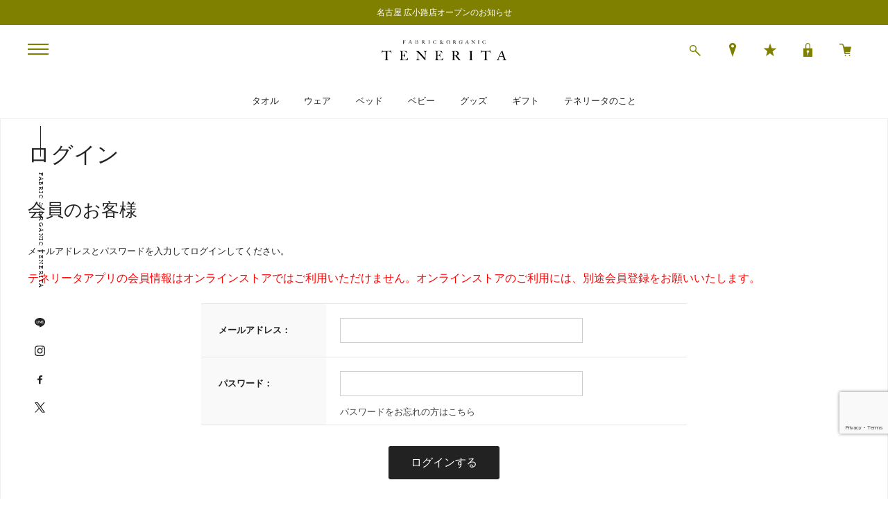

--- FILE ---
content_type: text/html; charset=utf-8
request_url: https://www.tenerita.com/shop/customer/bookmark.aspx?goods=123410100301232&crsirefo_hidden=93940c1b7b0f691b5e97da1eab7fbd31087673c9665be8bed3572de284dd8f32
body_size: 8475
content:
<!DOCTYPE html>
<html data-browse-mode="P" lang="ja" >
<head>
<meta charset="UTF-8">
<title>お気に入り｜オーガニックコットンタオル・ギフトのテネリータオンラインストア</title>



<meta name="description" content="テネリータ（TENERITA）オンラインストア｜今治産タオル、ルームウェア、ベビーウェア等の販売をしているテネリータのオンラインストア。テネリータは日本で初めてオーガニックコットンの国際認証を取得した本物のオーガニックコットンを使用。">
<meta name="keywords" content="タオル,ギフト,ルームウェア,パジャマ">
<meta name="robots" content="noindex">
<meta name="wwwroot" content="" />
<meta name="rooturl" content="https://www.tenerita.com" />
<meta name="viewport" content="width=1200">
<link rel="stylesheet" type="text/css" href="https://ajax.googleapis.com/ajax/libs/jqueryui/1.12.1/themes/ui-lightness/jquery-ui.min.css">
<link rel="stylesheet" type="text/css" href="https://maxcdn.bootstrapcdn.com/font-awesome/4.7.0/css/font-awesome.min.css">
<link rel="stylesheet" type="text/css" href="/css/sys/reset.css">
<link rel="stylesheet" type="text/css" href="/css/sys/base.css">
<link rel="stylesheet" type="text/css" href="/css/sys/base_form.css">
<link rel="stylesheet" type="text/css" href="/css/sys/base_misc.css">
<link rel="stylesheet" type="text/css" href="/css/sys/layout.css">
<link rel="stylesheet" type="text/css" href="/css/sys/block_common.css">
<link rel="stylesheet" type="text/css" href="/css/sys/block_customer.css">
<link rel="stylesheet" type="text/css" href="/css/sys/block_goods.css">
<link rel="stylesheet" type="text/css" href="/css/sys/block_order.css">
<link rel="stylesheet" type="text/css" href="/css/sys/block_misc.css">
<link rel="stylesheet" type="text/css" href="/css/sys/block_store.css">
<script src="https://ajax.googleapis.com/ajax/libs/jquery/3.5.1/jquery.min.js"></script>
<script src="https://ajax.googleapis.com/ajax/libs/jqueryui/1.12.1/jquery-ui.min.js"></script>
<script src="/lib/jquery.cookie.js"></script>
<script src="/lib/jquery.balloon.js"></script>
<script src="/lib/goods/jquery.tile.min.js"></script>
<script src="/lib/modernizr-custom.js"></script>
<script src="/js/sys/tmpl.js"></script>
<script src="/js/sys/msg.js"></script>
<script src="/js/sys/sys.js"></script>
<script src="/js/sys/common.js"></script>
<script src="/js/sys/search_suggest.js"></script>
<script src="/js/sys/ui.js"></script>

<!-- Google Tag Manager -->
<script>(function(w,d,s,l,i){w[l]=w[l]||[];w[l].push({'gtm.start':
new Date().getTime(),event:'gtm.js'});var f=d.getElementsByTagName(s)[0],
j=d.createElement(s),dl=l!='dataLayer'?'&l='+l:'';j.async=true;j.src=
'https://www.googletagmanager.com/gtm.js?id='+i+dl;f.parentNode.insertBefore(j,f);
})(window,document,'script','dataLayer','GTM-K4372MB');</script>
<!-- End Google Tag Manager -->

<link rel="stylesheet" href="https://use.typekit.net/cvf0klo.css">
<link rel="stylesheet" type="text/css" href="/lib/slick.css">
<link rel="stylesheet" type="text/css" href="/css/usr/base.css?20240318">
<link rel="stylesheet" type="text/css" href="/css/usr/layout.css">
<link rel="stylesheet" type="text/css" href="/css/usr/block.css?20250430">
<link rel="stylesheet" type="text/css" href="/css/usr/user.css?2022816">
<script src="/lib/slick.min.js"></script>
<script src="/js/usr/tmpl.js"></script>
<script src="/js/usr/msg.js"></script>
<script src="/js/usr/user.js?210928"></script>
<script src="/lib/lazysizes.min.js"></script>
<script src="/lib/textOverflow.js"></script>
<link rel="SHORTCUT ICON" href="/favicon.ico">

<!-- Global site tag (gtag.js) - Google Analytics -->
<script async src="https://www.googletagmanager.com/gtag/js?id=G-P6QC3BD618"></script><script>
  const tracking_code = "G-P6QC3BD618";
  window.dataLayer = window.dataLayer || [];
  function gtag(){dataLayer.push(arguments);}
  gtag('js', new Date()); window.addEventListener('DOMContentLoaded', function(){
  var mailDom = document.getElementsByName('uid');
  var pwdDom = document.getElementsByName('pwd');
  var certDom = document.getElementsByName('cert_key');  if(!((mailDom.length > 0 && pwdDom.length > 0) || certDom.length > 0)) {
    gtag('config', tracking_code);
  }
  else{
   gtag('config', tracking_code, { send_page_view: false });
}  if(!(location.href.includes('customer/menu.aspx') || location.href.includes('order/dest.aspx') || location.href.includes('order/make_estimate.aspx'))) {
    gtag('config', tracking_code);
  }
  else{
   gtag('config', tracking_code, { send_page_view: false });
} });</script>

<script type="application/ld+json">
{
  "@context": "https://schema.org",
  "@graph": [
    {
      "@type": "Organization",
      "@id": "https://www.tenerita.com/shop/default.aspx#organization",
      "name": "TENERITA",
      "legalName": "リコヴィータ株式会社",
      "url": "https://www.tenerita.com/shop/default.aspx",
      "logo": {
        "@type": "ImageObject",
        "url": "https://www.tenerita.com/common/images/logo_black.svg",
        "width": 250,
        "height": 60
      },
      "sameAs": [
        "https://www.instagram.com/tenerita_official/",
        "https://www.facebook.com/TENERITA/",
        "https://page.line.me/tenerita"
      ]
    },
    {
      "@type": "WebSite",
      "@id": "https://www.tenerita.com/shop/default.aspx#website",
      "url": "https://www.tenerita.com/shop/default.aspx",
      "name": "テネリータ公式サイト",
      "publisher": {
        "@id": "https://www.tenerita.com/shop/default.aspx#organization"
      },
      "potentialAction": {
        "@type": "SearchAction",
        "target": {
          "@type": "EntryPoint",
          "urlTemplate": "https://www.tenerita.com/shop/goods/search.aspx?keyword={search_term_string}"
        },
        "query-input": "required name=search_term_string"
      },
      "inLanguage": "ja",
      "description": "今治産タオル、ルームウエア、ベビーウエア等の販売をしているテネリータの公式オンラインストア。テネリータは日本で初めてオーガニックコットンの国際認証を取得した本物のオーガニックコットンを使用。"
    }
  ]
}
</script>


<!-- etm meta -->
<meta property="etm:device" content="desktop" />
<meta property="etm:page_type" content="" />
<meta property="etm:cart_item" content="[]" />
<meta property="etm:attr" content="" />


<script src="/js/sys/goods_ajax_bookmark.js"></script>
<script src="/js/sys/goods_ajax_quickview.js"></script>
<script>
(function(){
  'use strict';
  window.dataLayer = window.dataLayer || [];
  dataLayer.push({
    'etm_ga_virtualurl_login': '/shop/customer/login.aspx'
  });
})();
</script>




</head>
<body class="page-login" >

<!-- Google Tag Manager (noscript) -->
<noscript><iframe src="https://www.googletagmanager.com/ns.html?id=GTM-K4372MB"
height="0" width="0" style="display:none;visibility:hidden"></iframe></noscript>
<!-- End Google Tag Manager (noscript) -->




<div class="wrapper">
	
		
		
				<div class="block-header-bar">
   <ul>
<li><a href="https://www.tenerita.com/shop/t/t1106/">名古屋 広小路店オープンのお知らせ</a></li>
<li><a href="https://www.tenerita.com/shop/customer/entryonetimepasswordsend.aspx">新規会員登録で500ポイントプレゼント</a></li>
<li><a href="https://www.tenerita.com/shop/e/eegift/">住所を知らなくても贈れるeギフト</a></li>
<li><a href="https://line.me/R/ti/p/%40715heccg">LINE公式アカウントにて最新情報配信中</a></li>
  </ul>
</div>

<header id="header" class="pane-header">

<script type="text/javascript">
window.AnyGift = {
   productCode:window.location.pathname.split('/').filter(Boolean).pop().replace(/^g/, ''),
   storeId: 'tenerita',
};
</script>
<script defer src="https://d1ioo46r7yo3cy.cloudfront.net/store.js"></script>

 <div id="header_menu"> <span class="at-icon"></span></div>
 <div class="block-header-logo"> <a class="block-header-logo--link" href="https://www.tenerita.com/shop/"><img class="lazyload block-header-logo--img" alt="sitelogo" src="/img/usr/lazyloading.png" data-src="/img/usr/common/sitelogo.svg"></a> </div>
 <div class="block-global-search">
  <!-- <p class=""block-global-search--searchdetail""><a class=""block-global-search--search-detail-link"" tabindex=""1"" href=""/shop//goods/search.aspx"">詳細検索はこちら</a></p>-->
   <form name="frmSearch" method="get" action="/shop/goods/search.aspx">
     <input type="hidden" name="search" value="x">
     <input class="block-global-search--keyword js-suggest-search" type="text" value="" tabindex="1" id="keyword" placeholder="何をお探しですか？" title="商品を検索する" name="keyword" data-suggest-submit="on" autocomplete="off">
     <button class="block-global-search--submit btn btn-default" type="submit" tabindex="1" name="search" value="search"></button>
   </form>
 </div>
 <div class="block-headernav">
   <ul class="block-headernav--item-list">
     <li class="block-headernav--item-list-shop"><a href="/shop/storelist/"><span class="block-headernav--item-list-icon"></span><span class="block-headernav--item-list-name">店舗</span></a></li>
     <li class="block-headernav--item-list-bookmark"><a href="/shop/customer/bookmark_guest.aspx"><span class="block-headernav--item-list-icon"></span><span class="block-headernav--item-list-name">お気に入り</span></a></li>
     <li class="block-headernav--item-list-login"><a href="https://www.tenerita.com/shop/customer/menu.aspx"><span class="block-headernav--item-list-icon"></span><span class="block-headernav--item-list-name">ログイン</span></a></li>
     <li class="block-headernav--item-list-cart"><a href="https://www.tenerita.com/shop/cart/cart.aspx"><span class="block-headernav--item-list-icon"></span><span class="block-headernav--cart-count js-cart-count"></span><span class="block-headernav--item-list-name">カート</span></a></li>
   </ul>
 </div></header>
<nav class="pane-globalnav">
 <div class="container">
   <div class="block-globalnav">
     <ul class="block-globalnav--item-list">
       <li> <a href="https://www.tenerita.com/shop/c/ctowel/">タオル</a> </li>
       <li> <a href="https://www.tenerita.com/shop/c/crmpajama/">ウェア</a> </li>
       <li> <a href="https://www.tenerita.com/shop/c/cbedline/">ベッド</a> </li>
       <li> <a href="https://www.tenerita.com/shop/c/cbaby/">ベビー</a> </li>
       <li> <a href="https://www.tenerita.com/shop/c/cgoods/">グッズ</a> </li>
       <li> <a href="https://www.tenerita.com/shop/c/cgiftset/">ギフト</a> </li>
       <li> <a href="https://www.tenerita.com/shop/pg/1letter0001/">テネリータのこと</a></li>
     </ul>
   </div>
 </div>
</nav>

				
					<div id="menu_view">
  <div class="block-header-menu-list--close"></div>
  <div class="menu_inner">
    <div>
      <div class="block-header-menu-list--category">
        <h2>アイテムから探す</h2>
        <ul class="block-header-menu-list--category-tree at-level1">
          <li><a href="/shop/c/ctowel/"><span class="block-header-menu-list--category-name">タオル</span></a><span class="tree-acc js-tree-acc"></span>
            <ul class="block-header-menu-list--category-tree at-level2">
              <li><a href="/shop/c/cbathtwl/">バスタオル</a></li>
            <!--  <li><a href="/shop/c/cbathshor/">バスタオルショート</a></li> -->
              <li><a href="/shop/c/cbathface/">フェイスタオル</a></li>
              <li><a href="/shop/c/cbathhand/">ハンドタオル</a></li>
              <li><a href="/shop/c/cbathhkc/">ハンカチ</a></li>
            </ul>
          </li>
          <li><a href="/shop/c/cbedline/"></span><span class="block-header-menu-list--category-name">ベッド</span></a><span class="tree-acc js-tree-acc"></span>
            <ul class="block-header-menu-list--category-tree at-level2">
              <li><a href="/shop/c/cbedsingl/">シングルケット</a></li>
              <li><a href="/shop/c/cbedhalf/">ハーフケット</a></li>
              <li><a href="/shop/c/cbedquart/">クォーターケット</a></li>
              <li><a href="/shop/c/cbedmulti/">マルチケット</a></li>
            </ul>
          </li>
          <li><a href="/shop/c/crmpajama/"><span class="block-header-menu-list--category-name">ウェア</span></a><span class="tree-acc js-tree-acc"></span>
            <ul class="block-header-menu-list--category-tree at-level2">
              <li><a href="/shop/c/crppajama/">パジャマ</a></li>
              <li><a href="/shop/c/crproom/">ルームウェア</a></li>
              <li><a href="/shop/c/cbathrobe/">バスローブ</a></li>
            </ul>
          </li>
          <li><a href="/shop/c/cbaby/"><span class="block-header-menu-list--category-name">ベビー</span></a><span class="tree-acc js-tree-acc"></span>
            <ul class="block-header-menu-list--category-tree at-level2">
              <li><a href="/shop/c/cbabybib/">スタイ</a></li>
              <li><a href="/shop/c/cbabyrobe/">バスローブ</a></li>
              <li><a href="/shop/r/rbabygood/">グッズ</a></li>
              <li><a href="/shop/r/rbabygift/">ギフトセット</a></li>
            </ul>
          </li>
          <li><a href="/shop/c/cgoods/"><span class="block-header-menu-list--category-name">グッズ</span></a><span class="tree-acc js-tree-acc"></span>
            <ul class="block-header-menu-list--category-tree at-level2">
              <li><a href="/shop/c/cgdbath/">バスグッズ</a></li>
              <li><a href="/shop/c/cgdbedliv/">ベッド＆リビンググッズ</a></li>
              <li><a href="/shop/c/cgdcare/">ケアグッズ</a></li>
              <li><a href="/shop/c/cgdother/">その他</a></li>
            </ul>
          </li>
          <li><a href="/shop/c/cgiftset/"><span class="block-header-menu-list--category-name">ギフト</span></a><span class="tree-acc js-tree-acc"></span>
            <ul class="block-header-menu-list--category-tree at-level2">
            <li><a href="/shop/e/escene/">シーンから選ぶ</a></li>
            <li><a href="/shop/e/ebudget/">ご予算から選ぶ</a></li>
            </ul>
          </li>
        </ul>
      </div>      

<!--
       <ul class="block-header-menu-list--menu-banner">
          <li><a href="/shop/e/e25xmas/"><img src="/img/usr/lazyloading.png" data-src="/img/usr/top/xmas.jpg" alt="xmasバナー" class="lazyload"></a></li>
        </ul>
-->
        

      <div class="block-header-menu-list--nav">
        <ul>
        <li><a href="/shop/e/earrival/">新着アイテム</a></li>
          <li><a href="/shop/c/coutlet/">オンライン会員限定特別アイテム</a></li>
          <!--<li><a href="/shop/pages/standardseries.aspx">定番シリーズ</a></li>-->
          <!--<li><a href="/shop/e/elimited/">オンライン限定</a></li>-->
        
        </ul>
      </div>
      <div class="block-header-menu-list--menu">
        <ul class="block-header-menu-list--menu-txt-link">
          <li><a href="/shop/customer/menu.aspx">ログイン</a></li>
          <li><a href="/shop/customer/entry.aspx">新規会員登録</a></li>
          <li><a href="/shop/customer/bookmark_guest.aspx">お気に入り</a></li>
          <li><a href="/shop/pages/history.aspx">閲覧履歴</a></li>
        </ul>
        </div>
        <div class="block-header-menu-list--menu">
        <ul class="block-header-menu-list--menu-txt-link">
          <li><a href="/shop/storelist/">店舗一覧</a></li>
          <li><a href="/shop/topic/topicdetaillist.aspx?category=0">お知らせ</a></li>
          <li><a href="https://www.tenerita.com/shop/pc/0letter/">レター</a></li>
        </ul>
        </div>
         <div class="block-header-menu-list--menu">
         <ul class="block-header-menu-list--menu-txt-link">
          <li><a href="/shop/pages/guide.aspx">ご利用案内</a></li>
          <li><a href="/shop/e/edelivery/">発送日について</a></li>
          <li><a href="/shop/pages/guide.aspx#block_freepage_guide_gift">ギフトラッピング・熨斗について</a></li>
          <li><a href="/shop/pages/howtoorder.aspx">刺繍のご注文方法</a></li>
          <li><a href="/shop/pages/faq.aspx">よくあるご質問</a></li>
          <li><a href="/shop/pages/suppliers.aspx">お問い合わせ</a></li>
      </ul>
      </div>
       <div class="block-header-menu-list--menu">
        <ul class="block-header-menu-list--menu-txt-link">
          <li><a href="https://riccovita.co.jp/">会社案内</a></li>
          <li><a href="/shop/pages/press.aspx">プレス</a></li>
          <li><a href="/shop/pages/recruit.aspx">採用情報</a></li>
          <li><a href="/shop/pages/privacy.aspx">プライバシーポリシー</a></li>
          <li><a href="/shop/pages/legal.aspx">特定商取引法に基づく表記</a></li>
          <li><a href="https://www.kowa.co.jp/index.html" target="_blank">興和グループホームページ</a></li>
        </ul>
        </div>
    <!--    <ul class="block-header-menu-list--menu-banner">
          <li><a href="/shop/e/ecamy/"><img src="/img/usr/lazyloading.png" data-src="/img/usr/banner/banner01.png" alt="極上仕上げ超甘撚りタオル" class="lazyload"></a></li>
          <li><a href="/shop/e/epilejs/"><img src="/img/usr/lazyloading.png" data-src="/img/usr/banner/banner02.png" alt="パイルジャージのルームウェア" class="lazyload"></a></li>
        </ul> -->
    </div>
  </div>
</div>
<!-- #menu_view -->
<ul class="block-header--sns">
  <li class="block-header-menu-list--menu-sns-txt">FABRIC &amp; ORGANIC TENERITA</li>
  <li class="block-header-menu-list--menu-sns-line"><a href="https://lin.ee/mFPIuqg" target="_blank"><img src="/img/usr/lazyloading.png" data-src="/img/usr/common/ico_line_b.svg" alt="LINE" class="lazyload"></a></li>
  <li class="block-header-menu-list--menu-sns-instagram"><a href="https://www.instagram.com/tenerita_official/" target="_blank"><img src="/img/usr/lazyloading.png" data-src="/img/usr/common/ico_instagram_b.svg" alt="Instagram" class="lazyload"></a></li>
  <li class="block-header-menu-list--menu-sns-facebook"><a href="https://www.facebook.com/tenerita.official" target="_blank"><img src="/img/usr/lazyloading.png" data-src="/img/usr/common/ico_facebook_b.svg" alt="FaceBook" class="lazyload"></a></li>
  <li class="block-header-menu-list--menu-sns-twitter"><a href="https://twitter.com/tenerita" target="_blank"><img src="/img/usr/lazyloading.png" data-src="/img/usr/common/ico_twitter_b.svg" alt="Twitter" class="lazyload"></a></li>
</ul>
<!-- .block-header--sns -->

				
		
	
	
<div class="pane-order-contents">
<div class="container">
<main class="pane-main">
<div class="block-login">
<h1>ログイン</h1>

	<div class="block-login--body">

		<div class="block-login--member">
			<div class="block-login--member-body">
				<div class="block-login--member-frame">
					<h2 class="common_headline2_area_">
						<span>会員のお客様</span>
					</h2>
					<div class="block-login--member-message">メールアドレスとパスワードを入力してログインしてください。</div>
					<form method="post" action="/shop/customer/bookmark.aspx?goods=123410100301232&crsirefo_hidden=93940c1b7b0f691b5e97da1eab7fbd31087673c9665be8bed3572de284dd8f32">
					<span style="font-size: medium"><font color="red">テネリータアプリの会員情報はオンラインストアではご利用いただけません。オンラインストアのご利用には、別途会員登録をお願いいたします。</font></span>
					<div class="fieldset block-login--input-items">
						<div class="form-group block-login--uid">
							<div class="form-label"><label class="control-label">メールアドレス：</label></div>
								<div class="form-control">

								<input type="text" name="uid" value="" id="login_uid" size="30" maxlength="100" tabindex="1" onBlur="ecblib.common.strConvert(this, false);">

							</div>
						</div>
						<div class="form-group block-login--pwd">
							<div class="form-label"><label class="control-label">パスワード：</label></div>
							<div class="form-control">
								<input type="password" name="pwd" value="" id="login_pwd" size="20" maxlength="20" tabindex="1" autocomplete="off">
								<div class="block-login--ask-password help-block"><span style="font-size: small"><a href="/shop/customer/askpass.aspx">パスワードをお忘れの方はこちら</a></span></div>
							</div>
						</div>
					</div>
					<div class="action-buttons">
						
						<script src="https://www.google.com/recaptcha/api.js?render=6LdG5R4hAAAAAIlrKMzaPnwkZz6_R5cnSA8x-rp5" id="recaptcha-lib"></script>
						<script language="JavaScript" type="text/javascript" src="/js/sys/recaptcha.js"></script>
						<script>
							ecblib.recaptcha.SetAction();
							ecblib.recaptcha.ReCaptchaExecuteAndSetToken();
						</script>
						
						<div class="action">
							<input class="btn btn-primary block-login--login" type="submit" name="order" value="ログインする" tabindex="1">
							<input name="crsirefo_hidden" type="hidden" value="93940c1b7b0f691b5e97da1eab7fbd31087673c9665be8bed3572de284dd8f32">
						</div>
					</div>

					</form>
				</div>

			</div>
		</div>

		<div class="block-login--first-time">
			<h2 class="block-login--first-time-header">
				<span class="block-login--first-time-title">初めてご利用の方・会員以外の方</span>
			</h2>
			<div class="block-login--first-time-body">

				<div class="block-login--first-time-message">初めてご利用のお客様は、こちらから会員登録を行って下さい。<br>メールアドレスとパスワードを登録しておくと便利にお買い物ができるようになります。</div>

<form method="post" action="/shop/customer/entry.aspx">
<div class="action-buttons">
	<div class="action">

	<input class="btn btn-primary block-login--entry" type="submit" name="order" value="新規会員登録" tabindex="1">

	</div>
</div>
</form>



				

			</div>
		</div>
</div>


<script type="text/javascript" language="JavaScript">
<!--//
jQuery("#login_uid").ready(function(){
    jQuery("#login_uid").focus();
});
//-->
</script>
</div>
</main>
</div>
</div>
	
			
		<footer class="pane-footer">
			<div class="container">
				<p id="footer_pagetop" class="block-page-top"><a href="#"></a></p>
				<ul class="block-switcher">
	<li><a class="block-switcher--switch" href="?ismodesmartphone=on&amp;crsirefo_hidden=93940c1b7b0f691b5e97da1eab7fbd31087673c9665be8bed3572de284dd8f32&amp;goods=123410100301232"><i class="fa fa-mobile-phone"></i>スマートフォン</a></li><li><span class="block-switcher--current"><i class="fa fa-desktop"></i>PC</span></li>
</ul>

				
						<div class="block-footer--navigation">
  <div class="container">
    <div class="block-footer--navigation-image">
      <ul class="block-footer-sns">
        <li class="block-footer-sns-line"><a href="https://lin.ee/mFPIuqg" target="_blank"><img src="/img/usr/lazyloading.png" data-src="/img/usr/common/ico_line_w.svg" alt="LINE" class="lazyload"></a></li>
        <li class="block-footer-sns-instagram"><a href="https://www.instagram.com/tenerita_official/" target="_blank"><img src="/img/usr/lazyloading.png" data-src="/img/usr/common/ico_instagram_w.svg" alt="Instagram" class="lazyload"></a></li>
        <li class="block-footer-sns-facebook"><a href="https://www.facebook.com/tenerita.official" target="_blank"><img src="/img/usr/lazyloading.png" data-src="/img/usr/common/ico_facebook_w.svg" alt="FaceBook" class="lazyload"></a></li>
        <li class="block-footer-sns-twitter"><a href="https://twitter.com/tenerita" target="_blank"><img src="/img/usr/lazyloading.png" data-src="/img/usr/common/ico_twitter_w.svg?x" alt="Twitter" class="lazyload"></a></li>
      </ul>
      <div class="block-footer-bnr-logo"><img src="/img/usr/lazyloading.png" data-src="/img/usr/common/sitelogo_w.svg" alt="TENERITA" class="lazyload"></div>
      <div class="block-footer-bnr-tenerita"><img src="/img/usr/lazyloading.png" data-src="/img/usr/common/bnr_tenerita.png" alt="TENERITA" class="lazyload"></div>
    </div>
    <div class="block-footer--navigation-link">
      <div id="footernav" class="block-footernav">
     <h2>ショッピングガイド</h2>
        <ul class="block-footernav--item-list">
          <li><a href="/shop/pages/guide.aspx">ご利用案内</a></li>
          <li><a href="/shop/e/edelivery/">発送日について</a></li>
          <li><a href="/shop/e/ewrapping/">ギフトラッピング・熨斗について</a></li>
          <li><a href="/shop/pages/howtoorder.aspx">刺繍のご注文方法</a></li>
          <li><a href="/shop/pages/guide.aspx#block_freepage_guide_returns">交換・返品について</a></li>
          <li><a href="/shop/pages/faq.aspx">よくあるご質問</a></li>
          <li><a href="/shop/pages/suppliers.aspx">お問い合わせ</a></li>
        </ul>
     <h2>会社情報</h2>
        <ul class="block-footernav--item-list">
          <li><a href="https://riccovita.co.jp/">会社案内</a></li>
          <li><a href="/shop/pages/press.aspx">プレス</a></li>
          <li><a href="/shop/pages/recruit.aspx">採用情報</a></li>
          <li><a href="/shop/pages/privacy.aspx">プライバシーポリシー</a></li>
          <li><a href="/shop/pages/legal.aspx">特定商取引法に基づく表記</a></li>
          <li><a href="https://www.kowa.co.jp/index.html" target="_blank">興和グループホームページ</a></li>
        </ul>
        <ul class="block-footernav--item-list">
          <li><a href="https://www.rakuten.co.jp/tenerita-maison/" target="_blank">楽天ストア</a></li>
        </ul>
      </div>
      <p id="copyright" class="block-copyright"><span class="block-footer-logo-kowa"><img src="/img/usr/lazyloading.png" data-src="/img/usr/common/logo_kowa.png" alt="Kowa" class="lazyload"></span>リコヴィータ株式会社は、地球と未来を考える興和グループの一員です。<br>
        Copyright &#169; riccovita, All Rights Reserved.</p>
    </div>
  </div>
</div>

				
			</div>
		</footer>
	
</div>
<!-- ReviCo Tag Start -->
<div id="revico-review-tagmanager" class="revico-tagmanager" data-revico-tenantid="ba58bbf3-7439-45d6-87ca-be4c650f9950" data-revico-tagmanager-code="PC-ReviCo"></div>
<script type="text/javascript" charset="UTF-8" src="https://show.revico.jp/providejs/tagmanager.js" defer></script>
<!-- ReviCo Tag End -->
</body>
</html>


--- FILE ---
content_type: text/html; charset=utf-8
request_url: https://www.google.com/recaptcha/api2/anchor?ar=1&k=6LdG5R4hAAAAAIlrKMzaPnwkZz6_R5cnSA8x-rp5&co=aHR0cHM6Ly93d3cudGVuZXJpdGEuY29tOjQ0Mw..&hl=en&v=PoyoqOPhxBO7pBk68S4YbpHZ&size=invisible&anchor-ms=20000&execute-ms=30000&cb=68y5i7m1pqdk
body_size: 48558
content:
<!DOCTYPE HTML><html dir="ltr" lang="en"><head><meta http-equiv="Content-Type" content="text/html; charset=UTF-8">
<meta http-equiv="X-UA-Compatible" content="IE=edge">
<title>reCAPTCHA</title>
<style type="text/css">
/* cyrillic-ext */
@font-face {
  font-family: 'Roboto';
  font-style: normal;
  font-weight: 400;
  font-stretch: 100%;
  src: url(//fonts.gstatic.com/s/roboto/v48/KFO7CnqEu92Fr1ME7kSn66aGLdTylUAMa3GUBHMdazTgWw.woff2) format('woff2');
  unicode-range: U+0460-052F, U+1C80-1C8A, U+20B4, U+2DE0-2DFF, U+A640-A69F, U+FE2E-FE2F;
}
/* cyrillic */
@font-face {
  font-family: 'Roboto';
  font-style: normal;
  font-weight: 400;
  font-stretch: 100%;
  src: url(//fonts.gstatic.com/s/roboto/v48/KFO7CnqEu92Fr1ME7kSn66aGLdTylUAMa3iUBHMdazTgWw.woff2) format('woff2');
  unicode-range: U+0301, U+0400-045F, U+0490-0491, U+04B0-04B1, U+2116;
}
/* greek-ext */
@font-face {
  font-family: 'Roboto';
  font-style: normal;
  font-weight: 400;
  font-stretch: 100%;
  src: url(//fonts.gstatic.com/s/roboto/v48/KFO7CnqEu92Fr1ME7kSn66aGLdTylUAMa3CUBHMdazTgWw.woff2) format('woff2');
  unicode-range: U+1F00-1FFF;
}
/* greek */
@font-face {
  font-family: 'Roboto';
  font-style: normal;
  font-weight: 400;
  font-stretch: 100%;
  src: url(//fonts.gstatic.com/s/roboto/v48/KFO7CnqEu92Fr1ME7kSn66aGLdTylUAMa3-UBHMdazTgWw.woff2) format('woff2');
  unicode-range: U+0370-0377, U+037A-037F, U+0384-038A, U+038C, U+038E-03A1, U+03A3-03FF;
}
/* math */
@font-face {
  font-family: 'Roboto';
  font-style: normal;
  font-weight: 400;
  font-stretch: 100%;
  src: url(//fonts.gstatic.com/s/roboto/v48/KFO7CnqEu92Fr1ME7kSn66aGLdTylUAMawCUBHMdazTgWw.woff2) format('woff2');
  unicode-range: U+0302-0303, U+0305, U+0307-0308, U+0310, U+0312, U+0315, U+031A, U+0326-0327, U+032C, U+032F-0330, U+0332-0333, U+0338, U+033A, U+0346, U+034D, U+0391-03A1, U+03A3-03A9, U+03B1-03C9, U+03D1, U+03D5-03D6, U+03F0-03F1, U+03F4-03F5, U+2016-2017, U+2034-2038, U+203C, U+2040, U+2043, U+2047, U+2050, U+2057, U+205F, U+2070-2071, U+2074-208E, U+2090-209C, U+20D0-20DC, U+20E1, U+20E5-20EF, U+2100-2112, U+2114-2115, U+2117-2121, U+2123-214F, U+2190, U+2192, U+2194-21AE, U+21B0-21E5, U+21F1-21F2, U+21F4-2211, U+2213-2214, U+2216-22FF, U+2308-230B, U+2310, U+2319, U+231C-2321, U+2336-237A, U+237C, U+2395, U+239B-23B7, U+23D0, U+23DC-23E1, U+2474-2475, U+25AF, U+25B3, U+25B7, U+25BD, U+25C1, U+25CA, U+25CC, U+25FB, U+266D-266F, U+27C0-27FF, U+2900-2AFF, U+2B0E-2B11, U+2B30-2B4C, U+2BFE, U+3030, U+FF5B, U+FF5D, U+1D400-1D7FF, U+1EE00-1EEFF;
}
/* symbols */
@font-face {
  font-family: 'Roboto';
  font-style: normal;
  font-weight: 400;
  font-stretch: 100%;
  src: url(//fonts.gstatic.com/s/roboto/v48/KFO7CnqEu92Fr1ME7kSn66aGLdTylUAMaxKUBHMdazTgWw.woff2) format('woff2');
  unicode-range: U+0001-000C, U+000E-001F, U+007F-009F, U+20DD-20E0, U+20E2-20E4, U+2150-218F, U+2190, U+2192, U+2194-2199, U+21AF, U+21E6-21F0, U+21F3, U+2218-2219, U+2299, U+22C4-22C6, U+2300-243F, U+2440-244A, U+2460-24FF, U+25A0-27BF, U+2800-28FF, U+2921-2922, U+2981, U+29BF, U+29EB, U+2B00-2BFF, U+4DC0-4DFF, U+FFF9-FFFB, U+10140-1018E, U+10190-1019C, U+101A0, U+101D0-101FD, U+102E0-102FB, U+10E60-10E7E, U+1D2C0-1D2D3, U+1D2E0-1D37F, U+1F000-1F0FF, U+1F100-1F1AD, U+1F1E6-1F1FF, U+1F30D-1F30F, U+1F315, U+1F31C, U+1F31E, U+1F320-1F32C, U+1F336, U+1F378, U+1F37D, U+1F382, U+1F393-1F39F, U+1F3A7-1F3A8, U+1F3AC-1F3AF, U+1F3C2, U+1F3C4-1F3C6, U+1F3CA-1F3CE, U+1F3D4-1F3E0, U+1F3ED, U+1F3F1-1F3F3, U+1F3F5-1F3F7, U+1F408, U+1F415, U+1F41F, U+1F426, U+1F43F, U+1F441-1F442, U+1F444, U+1F446-1F449, U+1F44C-1F44E, U+1F453, U+1F46A, U+1F47D, U+1F4A3, U+1F4B0, U+1F4B3, U+1F4B9, U+1F4BB, U+1F4BF, U+1F4C8-1F4CB, U+1F4D6, U+1F4DA, U+1F4DF, U+1F4E3-1F4E6, U+1F4EA-1F4ED, U+1F4F7, U+1F4F9-1F4FB, U+1F4FD-1F4FE, U+1F503, U+1F507-1F50B, U+1F50D, U+1F512-1F513, U+1F53E-1F54A, U+1F54F-1F5FA, U+1F610, U+1F650-1F67F, U+1F687, U+1F68D, U+1F691, U+1F694, U+1F698, U+1F6AD, U+1F6B2, U+1F6B9-1F6BA, U+1F6BC, U+1F6C6-1F6CF, U+1F6D3-1F6D7, U+1F6E0-1F6EA, U+1F6F0-1F6F3, U+1F6F7-1F6FC, U+1F700-1F7FF, U+1F800-1F80B, U+1F810-1F847, U+1F850-1F859, U+1F860-1F887, U+1F890-1F8AD, U+1F8B0-1F8BB, U+1F8C0-1F8C1, U+1F900-1F90B, U+1F93B, U+1F946, U+1F984, U+1F996, U+1F9E9, U+1FA00-1FA6F, U+1FA70-1FA7C, U+1FA80-1FA89, U+1FA8F-1FAC6, U+1FACE-1FADC, U+1FADF-1FAE9, U+1FAF0-1FAF8, U+1FB00-1FBFF;
}
/* vietnamese */
@font-face {
  font-family: 'Roboto';
  font-style: normal;
  font-weight: 400;
  font-stretch: 100%;
  src: url(//fonts.gstatic.com/s/roboto/v48/KFO7CnqEu92Fr1ME7kSn66aGLdTylUAMa3OUBHMdazTgWw.woff2) format('woff2');
  unicode-range: U+0102-0103, U+0110-0111, U+0128-0129, U+0168-0169, U+01A0-01A1, U+01AF-01B0, U+0300-0301, U+0303-0304, U+0308-0309, U+0323, U+0329, U+1EA0-1EF9, U+20AB;
}
/* latin-ext */
@font-face {
  font-family: 'Roboto';
  font-style: normal;
  font-weight: 400;
  font-stretch: 100%;
  src: url(//fonts.gstatic.com/s/roboto/v48/KFO7CnqEu92Fr1ME7kSn66aGLdTylUAMa3KUBHMdazTgWw.woff2) format('woff2');
  unicode-range: U+0100-02BA, U+02BD-02C5, U+02C7-02CC, U+02CE-02D7, U+02DD-02FF, U+0304, U+0308, U+0329, U+1D00-1DBF, U+1E00-1E9F, U+1EF2-1EFF, U+2020, U+20A0-20AB, U+20AD-20C0, U+2113, U+2C60-2C7F, U+A720-A7FF;
}
/* latin */
@font-face {
  font-family: 'Roboto';
  font-style: normal;
  font-weight: 400;
  font-stretch: 100%;
  src: url(//fonts.gstatic.com/s/roboto/v48/KFO7CnqEu92Fr1ME7kSn66aGLdTylUAMa3yUBHMdazQ.woff2) format('woff2');
  unicode-range: U+0000-00FF, U+0131, U+0152-0153, U+02BB-02BC, U+02C6, U+02DA, U+02DC, U+0304, U+0308, U+0329, U+2000-206F, U+20AC, U+2122, U+2191, U+2193, U+2212, U+2215, U+FEFF, U+FFFD;
}
/* cyrillic-ext */
@font-face {
  font-family: 'Roboto';
  font-style: normal;
  font-weight: 500;
  font-stretch: 100%;
  src: url(//fonts.gstatic.com/s/roboto/v48/KFO7CnqEu92Fr1ME7kSn66aGLdTylUAMa3GUBHMdazTgWw.woff2) format('woff2');
  unicode-range: U+0460-052F, U+1C80-1C8A, U+20B4, U+2DE0-2DFF, U+A640-A69F, U+FE2E-FE2F;
}
/* cyrillic */
@font-face {
  font-family: 'Roboto';
  font-style: normal;
  font-weight: 500;
  font-stretch: 100%;
  src: url(//fonts.gstatic.com/s/roboto/v48/KFO7CnqEu92Fr1ME7kSn66aGLdTylUAMa3iUBHMdazTgWw.woff2) format('woff2');
  unicode-range: U+0301, U+0400-045F, U+0490-0491, U+04B0-04B1, U+2116;
}
/* greek-ext */
@font-face {
  font-family: 'Roboto';
  font-style: normal;
  font-weight: 500;
  font-stretch: 100%;
  src: url(//fonts.gstatic.com/s/roboto/v48/KFO7CnqEu92Fr1ME7kSn66aGLdTylUAMa3CUBHMdazTgWw.woff2) format('woff2');
  unicode-range: U+1F00-1FFF;
}
/* greek */
@font-face {
  font-family: 'Roboto';
  font-style: normal;
  font-weight: 500;
  font-stretch: 100%;
  src: url(//fonts.gstatic.com/s/roboto/v48/KFO7CnqEu92Fr1ME7kSn66aGLdTylUAMa3-UBHMdazTgWw.woff2) format('woff2');
  unicode-range: U+0370-0377, U+037A-037F, U+0384-038A, U+038C, U+038E-03A1, U+03A3-03FF;
}
/* math */
@font-face {
  font-family: 'Roboto';
  font-style: normal;
  font-weight: 500;
  font-stretch: 100%;
  src: url(//fonts.gstatic.com/s/roboto/v48/KFO7CnqEu92Fr1ME7kSn66aGLdTylUAMawCUBHMdazTgWw.woff2) format('woff2');
  unicode-range: U+0302-0303, U+0305, U+0307-0308, U+0310, U+0312, U+0315, U+031A, U+0326-0327, U+032C, U+032F-0330, U+0332-0333, U+0338, U+033A, U+0346, U+034D, U+0391-03A1, U+03A3-03A9, U+03B1-03C9, U+03D1, U+03D5-03D6, U+03F0-03F1, U+03F4-03F5, U+2016-2017, U+2034-2038, U+203C, U+2040, U+2043, U+2047, U+2050, U+2057, U+205F, U+2070-2071, U+2074-208E, U+2090-209C, U+20D0-20DC, U+20E1, U+20E5-20EF, U+2100-2112, U+2114-2115, U+2117-2121, U+2123-214F, U+2190, U+2192, U+2194-21AE, U+21B0-21E5, U+21F1-21F2, U+21F4-2211, U+2213-2214, U+2216-22FF, U+2308-230B, U+2310, U+2319, U+231C-2321, U+2336-237A, U+237C, U+2395, U+239B-23B7, U+23D0, U+23DC-23E1, U+2474-2475, U+25AF, U+25B3, U+25B7, U+25BD, U+25C1, U+25CA, U+25CC, U+25FB, U+266D-266F, U+27C0-27FF, U+2900-2AFF, U+2B0E-2B11, U+2B30-2B4C, U+2BFE, U+3030, U+FF5B, U+FF5D, U+1D400-1D7FF, U+1EE00-1EEFF;
}
/* symbols */
@font-face {
  font-family: 'Roboto';
  font-style: normal;
  font-weight: 500;
  font-stretch: 100%;
  src: url(//fonts.gstatic.com/s/roboto/v48/KFO7CnqEu92Fr1ME7kSn66aGLdTylUAMaxKUBHMdazTgWw.woff2) format('woff2');
  unicode-range: U+0001-000C, U+000E-001F, U+007F-009F, U+20DD-20E0, U+20E2-20E4, U+2150-218F, U+2190, U+2192, U+2194-2199, U+21AF, U+21E6-21F0, U+21F3, U+2218-2219, U+2299, U+22C4-22C6, U+2300-243F, U+2440-244A, U+2460-24FF, U+25A0-27BF, U+2800-28FF, U+2921-2922, U+2981, U+29BF, U+29EB, U+2B00-2BFF, U+4DC0-4DFF, U+FFF9-FFFB, U+10140-1018E, U+10190-1019C, U+101A0, U+101D0-101FD, U+102E0-102FB, U+10E60-10E7E, U+1D2C0-1D2D3, U+1D2E0-1D37F, U+1F000-1F0FF, U+1F100-1F1AD, U+1F1E6-1F1FF, U+1F30D-1F30F, U+1F315, U+1F31C, U+1F31E, U+1F320-1F32C, U+1F336, U+1F378, U+1F37D, U+1F382, U+1F393-1F39F, U+1F3A7-1F3A8, U+1F3AC-1F3AF, U+1F3C2, U+1F3C4-1F3C6, U+1F3CA-1F3CE, U+1F3D4-1F3E0, U+1F3ED, U+1F3F1-1F3F3, U+1F3F5-1F3F7, U+1F408, U+1F415, U+1F41F, U+1F426, U+1F43F, U+1F441-1F442, U+1F444, U+1F446-1F449, U+1F44C-1F44E, U+1F453, U+1F46A, U+1F47D, U+1F4A3, U+1F4B0, U+1F4B3, U+1F4B9, U+1F4BB, U+1F4BF, U+1F4C8-1F4CB, U+1F4D6, U+1F4DA, U+1F4DF, U+1F4E3-1F4E6, U+1F4EA-1F4ED, U+1F4F7, U+1F4F9-1F4FB, U+1F4FD-1F4FE, U+1F503, U+1F507-1F50B, U+1F50D, U+1F512-1F513, U+1F53E-1F54A, U+1F54F-1F5FA, U+1F610, U+1F650-1F67F, U+1F687, U+1F68D, U+1F691, U+1F694, U+1F698, U+1F6AD, U+1F6B2, U+1F6B9-1F6BA, U+1F6BC, U+1F6C6-1F6CF, U+1F6D3-1F6D7, U+1F6E0-1F6EA, U+1F6F0-1F6F3, U+1F6F7-1F6FC, U+1F700-1F7FF, U+1F800-1F80B, U+1F810-1F847, U+1F850-1F859, U+1F860-1F887, U+1F890-1F8AD, U+1F8B0-1F8BB, U+1F8C0-1F8C1, U+1F900-1F90B, U+1F93B, U+1F946, U+1F984, U+1F996, U+1F9E9, U+1FA00-1FA6F, U+1FA70-1FA7C, U+1FA80-1FA89, U+1FA8F-1FAC6, U+1FACE-1FADC, U+1FADF-1FAE9, U+1FAF0-1FAF8, U+1FB00-1FBFF;
}
/* vietnamese */
@font-face {
  font-family: 'Roboto';
  font-style: normal;
  font-weight: 500;
  font-stretch: 100%;
  src: url(//fonts.gstatic.com/s/roboto/v48/KFO7CnqEu92Fr1ME7kSn66aGLdTylUAMa3OUBHMdazTgWw.woff2) format('woff2');
  unicode-range: U+0102-0103, U+0110-0111, U+0128-0129, U+0168-0169, U+01A0-01A1, U+01AF-01B0, U+0300-0301, U+0303-0304, U+0308-0309, U+0323, U+0329, U+1EA0-1EF9, U+20AB;
}
/* latin-ext */
@font-face {
  font-family: 'Roboto';
  font-style: normal;
  font-weight: 500;
  font-stretch: 100%;
  src: url(//fonts.gstatic.com/s/roboto/v48/KFO7CnqEu92Fr1ME7kSn66aGLdTylUAMa3KUBHMdazTgWw.woff2) format('woff2');
  unicode-range: U+0100-02BA, U+02BD-02C5, U+02C7-02CC, U+02CE-02D7, U+02DD-02FF, U+0304, U+0308, U+0329, U+1D00-1DBF, U+1E00-1E9F, U+1EF2-1EFF, U+2020, U+20A0-20AB, U+20AD-20C0, U+2113, U+2C60-2C7F, U+A720-A7FF;
}
/* latin */
@font-face {
  font-family: 'Roboto';
  font-style: normal;
  font-weight: 500;
  font-stretch: 100%;
  src: url(//fonts.gstatic.com/s/roboto/v48/KFO7CnqEu92Fr1ME7kSn66aGLdTylUAMa3yUBHMdazQ.woff2) format('woff2');
  unicode-range: U+0000-00FF, U+0131, U+0152-0153, U+02BB-02BC, U+02C6, U+02DA, U+02DC, U+0304, U+0308, U+0329, U+2000-206F, U+20AC, U+2122, U+2191, U+2193, U+2212, U+2215, U+FEFF, U+FFFD;
}
/* cyrillic-ext */
@font-face {
  font-family: 'Roboto';
  font-style: normal;
  font-weight: 900;
  font-stretch: 100%;
  src: url(//fonts.gstatic.com/s/roboto/v48/KFO7CnqEu92Fr1ME7kSn66aGLdTylUAMa3GUBHMdazTgWw.woff2) format('woff2');
  unicode-range: U+0460-052F, U+1C80-1C8A, U+20B4, U+2DE0-2DFF, U+A640-A69F, U+FE2E-FE2F;
}
/* cyrillic */
@font-face {
  font-family: 'Roboto';
  font-style: normal;
  font-weight: 900;
  font-stretch: 100%;
  src: url(//fonts.gstatic.com/s/roboto/v48/KFO7CnqEu92Fr1ME7kSn66aGLdTylUAMa3iUBHMdazTgWw.woff2) format('woff2');
  unicode-range: U+0301, U+0400-045F, U+0490-0491, U+04B0-04B1, U+2116;
}
/* greek-ext */
@font-face {
  font-family: 'Roboto';
  font-style: normal;
  font-weight: 900;
  font-stretch: 100%;
  src: url(//fonts.gstatic.com/s/roboto/v48/KFO7CnqEu92Fr1ME7kSn66aGLdTylUAMa3CUBHMdazTgWw.woff2) format('woff2');
  unicode-range: U+1F00-1FFF;
}
/* greek */
@font-face {
  font-family: 'Roboto';
  font-style: normal;
  font-weight: 900;
  font-stretch: 100%;
  src: url(//fonts.gstatic.com/s/roboto/v48/KFO7CnqEu92Fr1ME7kSn66aGLdTylUAMa3-UBHMdazTgWw.woff2) format('woff2');
  unicode-range: U+0370-0377, U+037A-037F, U+0384-038A, U+038C, U+038E-03A1, U+03A3-03FF;
}
/* math */
@font-face {
  font-family: 'Roboto';
  font-style: normal;
  font-weight: 900;
  font-stretch: 100%;
  src: url(//fonts.gstatic.com/s/roboto/v48/KFO7CnqEu92Fr1ME7kSn66aGLdTylUAMawCUBHMdazTgWw.woff2) format('woff2');
  unicode-range: U+0302-0303, U+0305, U+0307-0308, U+0310, U+0312, U+0315, U+031A, U+0326-0327, U+032C, U+032F-0330, U+0332-0333, U+0338, U+033A, U+0346, U+034D, U+0391-03A1, U+03A3-03A9, U+03B1-03C9, U+03D1, U+03D5-03D6, U+03F0-03F1, U+03F4-03F5, U+2016-2017, U+2034-2038, U+203C, U+2040, U+2043, U+2047, U+2050, U+2057, U+205F, U+2070-2071, U+2074-208E, U+2090-209C, U+20D0-20DC, U+20E1, U+20E5-20EF, U+2100-2112, U+2114-2115, U+2117-2121, U+2123-214F, U+2190, U+2192, U+2194-21AE, U+21B0-21E5, U+21F1-21F2, U+21F4-2211, U+2213-2214, U+2216-22FF, U+2308-230B, U+2310, U+2319, U+231C-2321, U+2336-237A, U+237C, U+2395, U+239B-23B7, U+23D0, U+23DC-23E1, U+2474-2475, U+25AF, U+25B3, U+25B7, U+25BD, U+25C1, U+25CA, U+25CC, U+25FB, U+266D-266F, U+27C0-27FF, U+2900-2AFF, U+2B0E-2B11, U+2B30-2B4C, U+2BFE, U+3030, U+FF5B, U+FF5D, U+1D400-1D7FF, U+1EE00-1EEFF;
}
/* symbols */
@font-face {
  font-family: 'Roboto';
  font-style: normal;
  font-weight: 900;
  font-stretch: 100%;
  src: url(//fonts.gstatic.com/s/roboto/v48/KFO7CnqEu92Fr1ME7kSn66aGLdTylUAMaxKUBHMdazTgWw.woff2) format('woff2');
  unicode-range: U+0001-000C, U+000E-001F, U+007F-009F, U+20DD-20E0, U+20E2-20E4, U+2150-218F, U+2190, U+2192, U+2194-2199, U+21AF, U+21E6-21F0, U+21F3, U+2218-2219, U+2299, U+22C4-22C6, U+2300-243F, U+2440-244A, U+2460-24FF, U+25A0-27BF, U+2800-28FF, U+2921-2922, U+2981, U+29BF, U+29EB, U+2B00-2BFF, U+4DC0-4DFF, U+FFF9-FFFB, U+10140-1018E, U+10190-1019C, U+101A0, U+101D0-101FD, U+102E0-102FB, U+10E60-10E7E, U+1D2C0-1D2D3, U+1D2E0-1D37F, U+1F000-1F0FF, U+1F100-1F1AD, U+1F1E6-1F1FF, U+1F30D-1F30F, U+1F315, U+1F31C, U+1F31E, U+1F320-1F32C, U+1F336, U+1F378, U+1F37D, U+1F382, U+1F393-1F39F, U+1F3A7-1F3A8, U+1F3AC-1F3AF, U+1F3C2, U+1F3C4-1F3C6, U+1F3CA-1F3CE, U+1F3D4-1F3E0, U+1F3ED, U+1F3F1-1F3F3, U+1F3F5-1F3F7, U+1F408, U+1F415, U+1F41F, U+1F426, U+1F43F, U+1F441-1F442, U+1F444, U+1F446-1F449, U+1F44C-1F44E, U+1F453, U+1F46A, U+1F47D, U+1F4A3, U+1F4B0, U+1F4B3, U+1F4B9, U+1F4BB, U+1F4BF, U+1F4C8-1F4CB, U+1F4D6, U+1F4DA, U+1F4DF, U+1F4E3-1F4E6, U+1F4EA-1F4ED, U+1F4F7, U+1F4F9-1F4FB, U+1F4FD-1F4FE, U+1F503, U+1F507-1F50B, U+1F50D, U+1F512-1F513, U+1F53E-1F54A, U+1F54F-1F5FA, U+1F610, U+1F650-1F67F, U+1F687, U+1F68D, U+1F691, U+1F694, U+1F698, U+1F6AD, U+1F6B2, U+1F6B9-1F6BA, U+1F6BC, U+1F6C6-1F6CF, U+1F6D3-1F6D7, U+1F6E0-1F6EA, U+1F6F0-1F6F3, U+1F6F7-1F6FC, U+1F700-1F7FF, U+1F800-1F80B, U+1F810-1F847, U+1F850-1F859, U+1F860-1F887, U+1F890-1F8AD, U+1F8B0-1F8BB, U+1F8C0-1F8C1, U+1F900-1F90B, U+1F93B, U+1F946, U+1F984, U+1F996, U+1F9E9, U+1FA00-1FA6F, U+1FA70-1FA7C, U+1FA80-1FA89, U+1FA8F-1FAC6, U+1FACE-1FADC, U+1FADF-1FAE9, U+1FAF0-1FAF8, U+1FB00-1FBFF;
}
/* vietnamese */
@font-face {
  font-family: 'Roboto';
  font-style: normal;
  font-weight: 900;
  font-stretch: 100%;
  src: url(//fonts.gstatic.com/s/roboto/v48/KFO7CnqEu92Fr1ME7kSn66aGLdTylUAMa3OUBHMdazTgWw.woff2) format('woff2');
  unicode-range: U+0102-0103, U+0110-0111, U+0128-0129, U+0168-0169, U+01A0-01A1, U+01AF-01B0, U+0300-0301, U+0303-0304, U+0308-0309, U+0323, U+0329, U+1EA0-1EF9, U+20AB;
}
/* latin-ext */
@font-face {
  font-family: 'Roboto';
  font-style: normal;
  font-weight: 900;
  font-stretch: 100%;
  src: url(//fonts.gstatic.com/s/roboto/v48/KFO7CnqEu92Fr1ME7kSn66aGLdTylUAMa3KUBHMdazTgWw.woff2) format('woff2');
  unicode-range: U+0100-02BA, U+02BD-02C5, U+02C7-02CC, U+02CE-02D7, U+02DD-02FF, U+0304, U+0308, U+0329, U+1D00-1DBF, U+1E00-1E9F, U+1EF2-1EFF, U+2020, U+20A0-20AB, U+20AD-20C0, U+2113, U+2C60-2C7F, U+A720-A7FF;
}
/* latin */
@font-face {
  font-family: 'Roboto';
  font-style: normal;
  font-weight: 900;
  font-stretch: 100%;
  src: url(//fonts.gstatic.com/s/roboto/v48/KFO7CnqEu92Fr1ME7kSn66aGLdTylUAMa3yUBHMdazQ.woff2) format('woff2');
  unicode-range: U+0000-00FF, U+0131, U+0152-0153, U+02BB-02BC, U+02C6, U+02DA, U+02DC, U+0304, U+0308, U+0329, U+2000-206F, U+20AC, U+2122, U+2191, U+2193, U+2212, U+2215, U+FEFF, U+FFFD;
}

</style>
<link rel="stylesheet" type="text/css" href="https://www.gstatic.com/recaptcha/releases/PoyoqOPhxBO7pBk68S4YbpHZ/styles__ltr.css">
<script nonce="_EdBqHwViOsoEO5LF2y4iA" type="text/javascript">window['__recaptcha_api'] = 'https://www.google.com/recaptcha/api2/';</script>
<script type="text/javascript" src="https://www.gstatic.com/recaptcha/releases/PoyoqOPhxBO7pBk68S4YbpHZ/recaptcha__en.js" nonce="_EdBqHwViOsoEO5LF2y4iA">
      
    </script></head>
<body><div id="rc-anchor-alert" class="rc-anchor-alert"></div>
<input type="hidden" id="recaptcha-token" value="[base64]">
<script type="text/javascript" nonce="_EdBqHwViOsoEO5LF2y4iA">
      recaptcha.anchor.Main.init("[\x22ainput\x22,[\x22bgdata\x22,\x22\x22,\[base64]/[base64]/MjU1Ong/[base64]/[base64]/[base64]/[base64]/[base64]/[base64]/[base64]/[base64]/[base64]/[base64]/[base64]/[base64]/[base64]/[base64]/[base64]\\u003d\x22,\[base64]\\u003d\\u003d\x22,\x22wqvDrMKYwpPDnsKDbyktwoB/P8OrwoPDjsKaIMK+HsKGw49lw5lFwr/DqkXCr8KPOX4WS2nDuWvCn1Q+Z0B9RnfDqBTDv1zDscObRgY1SsKZwqfDmHvDiBHDqMKAwq7Cs8OJwoJXw59NO2rDtHnCiyDDsSvDmRnCi8OmAsKiWcKdw5zDtGkRdmDCqcOxwpRuw6tkRSfCvycFHQZAw4F/FyZ/w4ouw5jDjsOJwodhYsKVwqtLJ1xfdW7DrMKMPMOPRMOteDV3wqBSKcKNTmx5wrgYw60lw7TDr8ORwrcyYDvDnsKQw4TDnzlAH19mccKFHk3DoMKMwr93YsKGX1EJGsODUsOewo0PAnw5cMOsXnzDvgTCmMKKw77CvcOndMOTwogQw7fDgMKFBC/[base64]/CvSVLwqYywr/Ck1jDlRdUw6Rewq7CiVDClsKbV8KKwoLCiDRAwpHDik5uZMKjbE4Cw5lIw5Quw7RBwr9Ra8OxKMOhRMOWbcOQMMOAw6XDunfCoFjCt8KtwpnDqcKsW3rDhDAowonCjMO3wo3Cl8KLKTt2wo5Swp7DvzoeO8Ofw4jCsTsLwpxZw5MqRcO5wp/DsmgxXlVPFcKGPcOowpACAsO0fWbDksKEHsOBD8OHwpccUsOoQ8KHw5pHRBzCvSnDoA14w4VFWUrDr8KFacKAwooMe8KAWsKyDEbCucOsSsKXw7PCo8KjJk9wwpFJwqfDi1NUwrzDnTZNwp/CvsKqHXFRGSMIc8OfDGvCqDR5UiteBzTDoBHCq8OnJ0U5w45KCMORLcKedcO3woJWwq/DulFQLhrCtC5bTTV2w6xLYyPCuMO1IFnCsnNHwq0LMyApw53DpcOCw6LCgsOew51Xw5bCjgh+wpvDj8O2w6XChMOBSQNJBMOgYyHCgcKdUsOTLifCpwQuw6/Cs8Oqw57Dh8KGw4IVcsOPCCHDqsOKw4s1w6XDhynDqsOPZcOTP8ONZsKcQUt0w6hWC8O4LXHDmsONVCLCvlPDhS4/dsOOw6gCwqZTwp9Yw6Rywpdiw79eMFwCwrpLw6BAb1DDuMK1N8KWecKiL8KVQMO9WXjDthUWw4xAXDPCgcOtIG0USsKkSSzCpsOka8OSwrvDqsK1WAPDhsKbHhvCu8KewrfCqcOAwpMZVMK2wqkwFivCqSTChG/Cn8OhGcKaMMOBUmR6wqfDuiVJwoPCkD5dYMOOw6YjB3g5wpnDmsO3R8KNHyc8RyTDocKew65Nw7jDmWbCl1DCsz7DuiZjwrrDhsOow58UDcOUw7zCicOHw68ZZsKwwrbCv8KhVMOiTcObw5F/BR1Ewp/Do1fDl8OxbsOnw6wmwoByJsOfXsOOwrINw5wncxfCtyRjw73Cpjc9w40uBA3CrsK/w6rCknzChjRxUMOkF3jCmcOTwq3CqcOOwrXCmWsoFcKMwq4CXC3Ct8OqwrYJKyYvw4nCu8K6FMOCw4ZsXDDCgcKKwo8Dw4ZmYsK7w7nDgMOwwrHDm8OVMCLDvmVdClnDrmNpY2swfMONw44LQ8KUWcKcf8OJwpkwf8KtwpYGKMK2WsKpRHM/[base64]/GhvDqmoObMKBw5rDgMOKw5soRUnDozzDkcO1UU3Cnjt0QcKNE2bDgMOqUsOSAsKqwq9PI8OXw4PCocKNwpnDhg8ccwnCtlgPw7hGwoccG8Orw6DCocKCwrRjw4zCgSZew6HDnMKvw6nDkSpTw5dvwoEXRsK8w6/Cr33CgU3CtcKcV8KEw4PCsMK5DMO/w7fCicKkwp8gw7dudEjDvcKtGz1WwqDCq8OMwpvDhMKQwoBLwoHCj8Ocwpszw6rDq8Opwp/[base64]/[base64]/CqMOdDHHCoRU4w4nCqMKuc8Kcw61xw4LDh8OECj1QYMOmw7fClcOhZyQwbMO3wq89wpDDs3fCiMOCwolaScKnRMOwEcKPw67CvMOddmlWw6wQw5QPw5/CqHHCmMOBPsOjw6bDmQYpwrVEw5hmw44Bwp7CuQHDhHjCl11pw47Cm8OIwr/Dr1jCgcOBw5vDigzCizrCkA/[base64]/XMKuwpRbw55swoQmYcKywq1mw492wr5Uw5XCuMOWeMO4Wis1w5nCi8KBRMK1G0jDtMOHwrjDn8KewoIEYsKewqzCmCjDu8K3w7HCg8KvHsOmwpfCr8O9McKqwrTDicKjcsOKwr9ECMO3wo/Di8OaJsOED8O/Wx3Csl9Nw6Nsw7fDtMKfAcOcwrTDlXhvwrfDuMKZwp5PIhfCiMOIN8KYw7jCozPCmwY6w58OwqIBw51LIRrCllEJwprCl8KjRcKwMzfClcKOwp8Xw73CvHdVwp4lJ1fCkinDgStjwpoHwpdww5pfYX3CksKbw6Y/[base64]/DpcKfb8KKwp5Vw7/[base64]/DuBXCksOFUw3CvTzCrhcUV8OxaUI5WnDCh8OVw6c+wq82S8OWw53Cnl/DqMOxw6oNwp/CnlbDuD89TQ7CqmsJFsKBDsKhKcOmKsO1f8O3SmXDnMKMOMO1w4XClsKBe8KrwqJHW1HCpVLCkj/CjsO0wqhfChfCpQ/CrnNcwrhnw794w7l/[base64]/[base64]/Dn8KJw6U8F2bCrsOFw4tGY8OZfHfDrsOyAhnCpRIlaMOtH2TDqhYdB8O9H8O4RsKFZEVmcRMGw6fDvUAow5QPIMOJwpPCkMOzw5tIw6tBwqnCs8ONAsOhwplqdiDCucO2BsO2wpINw40gw7vCscOhwqEKwrzDn8Kxw5tyw5fDn8K5wr/CsMKdw4gAJ07DtcOXHcOewoTDhB5FwrPDl0pcw6waw4EwAcKpw4o8w5Bsw7/[base64]/J8K5w63DucOuAsKgBsKvw5TCqw/DmXPCnzXCnsKUwq3Cs8K7FlfDnnJhVcOhwonCjmd1JgN0SUxmTcO4woJwFD4GWWtEw5ttw4kBwpQqIcOzw6JoU8KMwot4woTChMOCBnEEPh/[base64]/Cs8KzNRsYwrXDpMK/[base64]/Dry8KwovDkyPCsSpHwpfClsKyCsOSDw3CgMOwwo1HKMKWw6TDkwk3wokJM8ORE8OOw7DDg8O7OcKKwpZuK8OKJcObOWh8w4zDjSzDr37DmibChTnCmAxhWEg/QVB9wqDCv8O1wr9ySsKlb8KKw6TDv3XCvMKJw7MGHMK8Z2h9w5p9w5UHL8KuASw+w44NGsKrFcOPUQnCoDp/UsOMFETDtBFuEcO1dsOFwrRQCMOQeMO/KsOtw5koFiwYdzfCiHnCiBPCm25sNXHDjMKAwpjDlcOQHQXCmjvCg8KDw4PDpjXDl8KKw6siYg3ChwphaX/DtMK6eGgvw7TCjMO4D3xiTMOyEkHDjMKsBkfDisK6w65RLGZ/[base64]/Dr8KdNRlMw6HCpMKdw49ubMOTVQcOw4UgZEfDjsOMw65gX8OlVn1Qw6LDvnxiZHRDBsOLwqPDilhCw4NxfsKyK8OCwpLDgEXCui/CncOpecOTURHCl8K/[base64]/w7zCisOuw7FYYVbDncO9w67DhG5Vw6fDt8OsAyJnV8OPNsOJwprCjS/[base64]/aBcgZHfCt8OrXMKawqwAw73CtixTwpQVwo7DgMKuEGUVWQsgw6bDkRrCuWTDrUrDg8OcOMOhw6LDsTTDl8KfQiHDr0pYw7AVf8O9wq3DkcOPIMOywoHChMOiXHTCvGDCtjnCqW/DsikLw5A6a8OVasKFw6IoUcK3wpPCl8Kzw74SDk7Dm8OaFlcYJsOrYsOFeGHCm3XCrsOsw6pWc2XDgw1KwpdHJsOPbmlPwpfCl8OAKMKvw6HCtwZkCcKzeUEbaMKTQxLDmMKFR1fDksKXwoFec8KRw67Dk8KqJ2k/PiLDuWRoQMOAd2nCucOPwq7DlcOrNsKNwp0yX8KbSMK4DVAJIT7DnSpnw4UJwobCmMOLHMKCT8OpUyF/IynCkxgvwpDCq1LDsX1jUHI0w4tzacK+w49bfAfClsOuO8K9TcOINcKNXFxrYwPDm3zDpsOcXMKdfcOxw7PCnBrCj8KFbjAVSmLCh8KmWyJRJEw8ZsKLw6HDuRDCq3/DpQk0wpUAwpjDhx/CpGpZO8Ofw7TDqm3DksKxHwrCnw9AwrXDjsOdwqx7wpk5WsKlwqfDgMOoYEd4c3fCvhwMw5Y5wrJYOcK9w6vDrcKSw5Mmw78ifXgDRWzCj8KyLzzDicOhecKyYDLCp8Kzw7vDrsKQH8OJwoQIbQcTwo3DjMOSX0/Cg8Khw4fDncOUw4UHFMK1XUolCWlYLcOGfMK2Q8O0UGXCmxnDtsK/[base64]/A8KkMlYPNMObDns1w4RHbsOsCHIPTcK5wooHFsK6GE7CqSorw4tFwrPDq8Oxw67CrX3CnsKvHsKaw6DCnsKnXnHDqcOkwofCiCvCo3oCw7DDgiopw6JiSxnCtsKfwpzDoknCvmvChsOOwq5Ow7gYw4o+wrgcwrPDnjwSJMOac8Ozw4TChyttw4JSwok/DMOJw6nCoyLDh8OAAsOTJsORwqvDkgjCs1V4w47Dh8OJwp0kwo9Uw5vClMOSYCzDimppP0HDrRDCkzLCshViJgfCusKwehJ0wqjCul/DqMO/QcKuHkt4ZsOmZ8KPwojCpnHCl8ODD8O9w73Cj8K3w79+J2DCgsKhw5xRw6fDhcKEGsKZIsOJwojDncKow44+IMO+PMKQS8Osw7o+w4x9X05HXUrCgsO8GhzCvcO6w5M+w4rCm8OcFEfDoncuwonCoBBhOhUEBMKdVsKjRkV+w6vDhHptw4zDnQxILMOOdQ/[base64]/[base64]/CpsK/AMO1UmskMkFRacOEw6Zpw7dOWMKKwpbDsFMDBgIIw7zDiQYzZhfCnyg9wqXCqV0AAcKeUMKpwoXCn2EWwqcMw5bCtMKSwq7CmyE/w5hdwrZJwrjDuQlkw7EaHignwrgoN8OCw6XDqkUyw6Q5PsO4wo7CncOlwrzCumdlEHkJDVnCj8K7IWfDugNHScO/K8OMwr0Tw4TDmMOVBERuYcK5fsKaa8OFwpQdw7XDpcK7DsKnd8Kmw7RrUCdiw5gmwrw1XjoLGFbCpsK7SnjDqsKnwrXCkSzDtsO0wpfDl0oPXTl0w6nDq8OUTmwAw7AYOj4TWwHDsgJ/wqjCpMOqQ3EDWzYHw7PChhbDgjbDncKCwpfDkB1Vwp9Mw74AM8ODw4fDnTlBwp80IE1iw5okAcOMOB3DhSslw5c5w5HCikhKCR18wrooE8OMMXhEMsK9H8K3NEdIw6XDncKRwq14ZknDmCLCnWrDg09mMjfCozzCpMKjO8Ocwo0ASHI/w5wjfA7CryA5UTwLKjFABwk6wqZHw4REw5IFG8KWFsO3eWfCthFYHSvCrMOQwqHCiMOOwr9cW8OoFmTDtSLDiVFdwptdfsOzUTRnw7YEwpXDhcO/woVSbE88w4YLQn/DmMKBWDUhW1RifnRJFCtRw6QpwpHCrAxuw4Yuw4sJw7Afw7gSw7Mlwq8uw7jDpQTCnUZLw7TDmBxMDRwcZXk9wpBkMkkubGjCmcO1w4DDj2DDrDjDjizDllw3DSBiSsORwr/DhGNFNcKWw5gGw73DhsO4wqtiwpwSRsKPfcOoKQ/CjcOGw4JQB8K2w5l4wr7CojTDs8OSPkvCsW4yPi/DpMK8P8K+w7knwoXDh8O/[base64]/CpcKGEF7Cn8KEwq4fwqzCrz3Dox8cw65UWcKFw6V8wrZjLjLCm8Knw5J0wp3DkB3DnSosGULDscOCAiwXwq01woRPaTXDoBLCvsKkw7sEw53DkUx5w4kwwp9lEiTCj8Kiwrg/wodSwqgMw4xfw41gwq4CMgAgw5zChgPDtcKIwofDh1I+McKDw7jDoMKKHnoYQjLCpcKRRhfDpMOocMORw7HClw9wXsKgwoUmBcODwoB0Z8K2I8ODdVZ1wozDr8O2wrTCilEpwqtawr/CszzDlcKbIXlww41fw49jLRTDscOOWkvCgTUnwpJyw44XacOWEjM1w6zCj8KwKMKHw6lYw4hJdislUhHDt0cIN8OpexnDs8OlR8KTeHgVEcOCLsKAw6nDhyrDl8OEwr83w65rOUNDw4/[base64]/DhRTCmcKgWBPCocOaEMOkwpAHOMKiUMOew7M8w5QJJzTDiirDrgw/YcKxWX3CijPCulVARFVVw68rw6BywrEpw63DvEfDnsKow54uUcKGZ2jClwtNwo/[base64]/[base64]/[base64]/DrcKFw5s2w6nDv8KzWcOlfcOBEMOpKB0rwq89wqRDYMO6wqMoAQ7DvMKdY8ONOCrCrcOawr7DsHrCrcKaw7A/wr4awrpzw7vCvisiAMO9cEAjD8K9w7J8LhYDwoXCrTrCoQBiw7zDsXLDtW3CmExiw7w/w7/DumZOdWPDrXTCk8KZw7p9wrlJGsK3w6zDt0vDuMO0w4VAw7/DtcOJw5bDggjDnMKjw5sga8O1MTTCl8KRwpphUjtiw4ACTcOww5zDvHzDt8KOw6vCkBDCicKkcE/DjVLCg2LCvTpLY8Kfd8KwPcKRTsKWwoVZdsOmElc7wo8PNsK+w6zCkRwdFGZ1M1Evw7rDmsKYw5QLW8O2FioSSzxwIsKZOHNyAjxlJS9fwoYeZ8O5w6UAwpvCs8Orwo5XSRljE8Kgw4d1wqTDmsO0bcO6TcK/w7/Cr8KHPXAhwpnCnsKqH8OHccOgw7fDhcOfw6psECtgccOvQxNbF2EAwr7CmMKOcExJSExJPcKBwr9Pw7N6w5cwwqQpw5zCt0AvEMOFw78LAMOZwpfDmiI+w57Dr1TCusKIT2rCjsOqRiZGwrNpw49MwpdPf8KsIsO/JX/Ch8OfPcKoDzI3UMOEwqgXw74GKMO+eycswpfCpzEqPcKtcWXDjHPCucOfw4bCk3hLZcKbG8KleyLDr8O3HnjCksO+V1LCr8KdGWTDicKhfwvCtFfDuAXCuDfDqnbDticgwrHCt8OvZ8KUw5YEwpREwrbCrMOWF1ETAQNDwoHDqMKCw5UIwqrDpD/Cux8kKnzCqMKlaCbCoMKbPXjDlsK2HGbDkzDCqcOQNXvDilvDhMKGw5otcsOxXkhew7lPw4nCusK/[base64]/Dn8KSU8OuMsOYJS1mDMK8KMK6H3pYHnDDmcOmw5k9SMO5ZAoOLDQow4DCscK3CW7Dow/DnRfDsx3CvcKhwo88DMOHwr/CmGnCrcKrYFfDtRU6Dz13GMO5ccO4a2fDvS1JwqgbEw/CuMKUwpPCu8K7KV8Hw5fCrkZPTRnCqMKRwpjCksOuw6DDrsKKw7nDlcObwppLQG7Ds8K1OmQEJcOkw4gcw4nCh8OXw7DDi1LDicOmwpDCkMKAwp8uZMKAJV/DjcKwdMKCSMODw5rDkz9nwq9WwrcEV8KUCT7DlcKZwrvDo03DvcOgw43Ch8OoHk0tw5LCksKEwrDDlGBHw4QDc8KNw4I2I8OWwpFrwpNxYlR5Vl/[base64]/[base64]/PMOiWsKFworDv8KoMHsswpjCnTllFMOUwqszMWbDlTIewpltLl5Cw5zCoUpawo/Do8OPUcOrwo7DmzfDv14Hw4XDkyZoLj5NLALDjAZ8F8OJXwTDjcOmwrhWZgpzwrgJwqw6GUjCtsKFfWdsMUsRwpfClcKjHgzCjlTDu2kwScOQcMKRw4Q2wobCtMKHw4HCv8O5w6MvA8KewqZSLsKDw4HDsXLCicOQwqHChXFMw7fCiEnCtjfCm8O/fyPDnDZAw7PDmS48w4DDtsKow6fDmBHCiMOMw5J4wrTDpkzCqcKnNl5+w4vDpGvDpcKwZ8OQf8OvLQHCrHRvc8KMb8OUBjbCnsKEw41OKlHDrGIKYcKCw6PDqsK9B8O6E8K4KMKWw4XCu0/DsjDDnMKqasKJwo9/wpHDsRphN2zDsBvCsn4MUHNBwr3DgBjCiMO0KH3CuMKebsKHcMKzaUPCocKlwrvDkMKKFmHCkmrDijIkw5PCoMOUwoLDhMKxwrhrZgbCosKcwptyK8Ouw5zDjw7Du8ODwpLDiAxSRsOWwpwEDsK7wq7Cu3pqNF7DtU96w5/DvcKVw7QrWC3CiClaw6HCoVUrOkzDlnlrCcOOwqF+E8O+TipVw7PCn8KtwrnDqcOkw6XDv1DDkMOOwrrCtGfDisK7w4vCu8K1w7N2ByTDmsKsw6fDi8ObCBIiIUzDqMODw54WU8K3ZsO6w5AWcsO4w60/wrrCn8O1wozDpMKywojDnk3CiRnDtG3DisOyDsKcTMK3KcO4wpvDlsKUN3/Cnh5yw7kUw48dw6jCs8OEwrx/wpDDslAbbychwr0PwpHDkD/ClxxfwpHCr1h5dHjDunl2wojCszzDtcK6QDAmOMKmw4rDtMK9wqEDOMKdwrPCjAPCvzzCuGM5w7lrUF0/wp5dwq8fw4IiFcK3NzDDjMORQl7DpUXCjS7DjcKRSyAMw5nCm8O3VjnDvcK0TMKMwqURcsOZwrw8R2VORgEYwoTDpcOMIMK/wrPDj8OUR8Orw5RNBcOfBmbCo0HDkGDCpsKQwpjCllc/[base64]/[base64]/[base64]/Cu2cDw4zCrxNmEsKsAw7Dk8Kfw6fDksOJeyRbM8KgcGHCtys/[base64]/DmUnDh0bCssONdMOoF2zDnAB1K8OrGyYmw6rCjMOjbj/[base64]/ClEglZDhjZMKyKcK7wqoXw4VxRsKOPzbClWbDtMKZd2HDtzxDMcKrwrbCrE7Du8KNw7hNHhjDjMOGwofDtBoKw77DslLDsMK5w5XDsgjDlEjDgMKuwo1zKcOgNcKbw4RBbX7CkU8oQMOUwpoDwr7DlEXDtR7DhMORwofDvXLChcKdw5zDt8K/[base64]/wqJMM8KcbW3CnynClcOfw5lEwq7CmsKlwrjCj8KBfm/DgsK2wpUXHsOrw6bDtVgVwrM4NU8iwrdSw53Dh8OxZg0/w5Vyw5zDtcKeB8Kqw4F7w4EIAcKWw7Rkwp7CkQd+J0VJwr89woTDoMK9w7DDrl5mw7Uqw6bDvmjCvcOPwoASEcOqSD3DknRTcn/Cv8O3BsKtw4FNd0TCrzAyeMOEwq3CosKkw5PChMOHwrzCisK3IE/CpcKrL8Ohwo3ChTAcB8O8w47DgMK9wp/Cm3zCg8OzSnVbfsOJSMK9VD00XcO8DynCtsKILSAcw6MjXEV7woDCh8Orw4/DrcOeRxxmwrkzwpoWw7bDuSENwrABwrPCpMO6SMKLwozCi0TCt8KDOTsiPsKRw53CpUseewvDmX3DvwsTwpDCnsK1ZBTDlDQbIMOQwq7DmGHDk8KBwpluwodnGEIyC3FTw7LCr8OUwqtnPHjDpBHDvMOFw4DDtSvDmMOYJnnDj8KJf8KtdMKww6bCgTPCvcOTw6/CrgPDmcOzw7jDq8OFw5p3w7E1RsO5UG/Cr8OAwp3Ck0TCm8OEwqHDnnoeesODw4TDlk3Ci37Ci8K+I2nDpxbCvsOrWVXCtnA+Q8K6wobDiywXUhHDqcKkw4AOTHVpwpjDszPDj0c1Ln9ow5PChwY+TEJSKgbCk2RYw5jDmErDgm/Du8Ovw5zDoEg9wqgRf8Oww43DtcKpwoPDhhguw7ZDw4nDn8KSB0xcwqHDmMOPwq7CvCrCjcOdETR/wqpzVAdPw4bDmzIlw4VAwpYmW8K+N3Qfwq8QBcO9w7EuFsKgw4PDs8O0wq08w6bCo8OxV8Kyw7TDs8KXFcOgTMOIw6I3wpnDhCZmO1TChjw3AwDDhMKYw4/DuMO5w5/Dg8Obwr7CkkBCw5TDosKUwr/DmjpOIcO2JTUucwLDgTDCmkbCtsKWUcOLYT0yVsOdwoNzfMKJMcOJwo8RF8Kzwr/DqMK7woQWQjQAY2sswrfDqAtAM8KZcl/Do8KdXXDDq3/Cm8OIw5Qlw73Ci8OHwqsAe8Kmw6kGwrTCozzDtcOowoJROsOcZ0TCm8OSWgEWwpcUVDDDrcKzw77Cj8O3w7clKcO6Ex52w4JUwrs3woXDhEFeO8Otw5LDtMOCw5fCm8KVwqrDnQAKwpHChsORw61+AMKIwpc7w7/DjmDDicKsw5DDtyQPw7cewr/CvAnDq8O/[base64]/w60ZcRNbw48Lw441B8KgZ2jCscOIwoHCiSEND8OAwosfwpQTVsK6DcO7woxAPm5IHMKRwpPCjALDn1AXwqcJwo3CiMKZwqw/dEnCujVaw6cswozDnsKYSEc3wrDCuW07BwISw5bDgMKbYsO9w4PDusO2wpnCqcK7woIPwqBDPg1FFsOSw6HDg1Y4w6PCscOWZcKJw7fCmMKIwozDlMKrwpjDrcKKwrbCvzLDuUXCjsK/wrBSe8O2wpALMXvDsA0fFivDtMKFdMK5SMKNw57DkTNZXsKucUrDrcKwAcOKwpFqw55PwrdjZcOaw5t6X8O8fQZhwrJVw6PDnT/[base64]/woXCpsO3TsOLCG/CqHLDlB/[base64]/Cl8KzXsK1w7DCiRQvW8K/I1rCjkzChjw/w6Rvw6TCngXDmWHDsVHCo3VxU8OyL8KEPcOAZnLDl8OswppDw4PCjMOswp/Cp8OQw4/Cg8Ozwr3DnsOaw64oQlZeSXXCkcKwFVR3woQNw40twp/Crw7Cp8O4OnrCrxDCo3LCkGBCZyvDkz9Odz8cwqcOw5IHRjTDisOrw6/[base64]/[base64]/[base64]/CpHkUekVJTGvDrMOhw6nChHHCrsKjw68nwpQMw70gCcORwpE8wp47w53DqyMFJcKywrg/w60fw6vCtUcRakvCi8OjCiU3w7XDs8ONwqPClSzDjsOBBz0INlVxwr8mwoTCuSHCr10/w68oRy/CtMK8ScK1e8KCwoXCtMKyw5/[base64]/Cp8KTwoF+DcK9FcKnHsOcwpFqw4sewoAWw7xBw6AswrxkCHtKL8KawoMfwoPCjwduQR4bw4jDu1o/[base64]/CvcO7BsKZw6t1wpgwJcKbMcKtYMOqw4siSUTCjsKqw7vDqEULLEDCjMOudsOfwppLZ8KRw7DDlcKSwrLCnsKRwqPCjjbCq8KURcKZOsKwXsOywqgxFcOJwpA1w7FUw6YaVmzDv8OCaMO2NiXDqcKmw6nCnWsTwqMMIG1ewo/DlTbCnMK5w6cZw5lzKCbCg8KxcMKtUgw0EcOqw6rCqG/DpgPCucKtd8KXw5s8w6nDpA1rw5wGwpLCo8O9USRnw4VvEsO5PMKwLGlEw5LDscKoUgBdwrbCmmQFw7RTEMKYwqAywrpAw70wLcKgw6ZJw60aeyxHa8OBwpoFwrPCu0wnSUDDmgVmwofDoMOWw6gvw5/ClXhnTcOGT8KGEXl4wr4jw73DiMOtOcOKwqgNw4IoWMK6w5MraDhGY8KpAcKVw4LDq8OEbMO7X2XCllpnAy8uWmkzwpfCicO8VcKuasO6w7DDhR3CrFHDgS1LwqV1w6jDh20hEw5+esOlUUo/[base64]/CjMORworCrsKEwpvDiMKbLGbChRwvw6dPworDgcKXPRDCg3gRwqI5w6fDgcOlw6XCjUIgwo7CjxR/wrt+EnnDuMKuw6LDkMOTDyVraGtQw7fDnMOnJwDDmDVLw7TCh1NAw6vDncO+Z27CoT3CrnPCrAvCvcKJecKvwpQOB8KlasKxw70nQsK/wpJ/R8O7w65SaDPDu8KGUsOuw5ZswrxAPMK6wo/Dg8KqwrTCnsOgAQQuc3pcw7EQDHLCiGl4wp7CtVkFTmPDrcKDFyMNHlHCr8OIw488wqHCtnLDkCvDry/CocKBeCMGJVMmHlw7Q8Knw4BUKwwDUsOPV8OMB8Oiw5s8e2gYVjVLwr/ChcKGenc8EhzDh8Klw4Yew6nDvghBw6UheDIYV8K+woIXLcKXE2FSwp7DlcK2woAywqQmw6MhP8Osw7DDncO0N8OoTE9hwo/Ch8OPw7DDkEfDpgDDu8KmYcKHN1Umw47CgMK1wqYpDHNcwqrDqBfCgMKhT8KFwqdgGiLDhB3DqkBFwr8RClZKwrlVw5/CoMOGBkDCm3LCm8OtXADCjAXDq8O+wr1Vwo/[base64]/DhcKZb8OAT1RPwrXCuRwfYjgWwrBaw5XCqsKOwobDvsO8wrjDoHfDhMKOw7sbwpw4w4VtBMKbw5/Cv17ClRTClFlhH8KzK8KECm8jw6wEa8OgwqRwwoJnZsOEwp4aw6tQB8Omw74iXcOrTsOjwr8gwro+bMORwphmMBh0eyJEw64deA/Cv1kGwrzDjkfCj8OAUA/DrsKvwpLCjsOCwqI5wrhuDG00NytXI8K7w6p/Gws/wrN8B8K2wp7DgMKzNknDocKTw7wcCxrDtjwVwpx2wodhbsK8wrTCv24PX8OtwpQqwpzDvmDCtMKFDsOmP8OWHnnDhzHCmsOMw5rCthwNTcO2w4HDlMKkOGjCvMOGwoIDwp3Dg8K+HMOUw77Cj8Ktwr7CkcOww5/CrsOBZsOTw6vDuWFlP2/CncK4w5HDjMOhCyczOMKlf2d6wrEzwrnDvsO9woXCln/[base64]/[base64]/ClhJNXsKtIcO9V8KjMsOHwqXChk3CmsKmf3cswptvI8OsSH0RJsKuKsOnw4jCv8Klwp7ClsOBVMKFd0wCw77Dl8KVwqt5w4HCrETCtMOJwqPCslnCnRzDtnoGw7/CrHNVw5jCrgrDkGl4wrLDn2nDgcKIXl/CgsKkwqpwe8OqB2A3QcKRw694w4vDgMKww4fChCguasOmw7TDtMKQw6ZVwqQtHsKbV1DDrULCisKWw5XCpsKHwogfwpjDjXPCsgXCgMKmw7p5FDJfT1bDlS3CvB7DssK+wqzDtMKSJcOobMK0wqc4AcKWwpdOw4t/wrxlwrtkeMOLw4PCjBzCicKEYUkeJMKHw5XDuSNKwr1LSsKWBMOufjDChExMLhPDqjR4w447esK2PsKKw5jDsTfCsWLDtMKDWcOvwqjCt0vCqkvCik3CiWlcf8KXw7zCp28Iw6Jaw4zCnwRtG0ZpRzkcw5/DpRLDs8KEZ0vCusKdZD9ww6ErwpNTw5xOwo3Dig8kwqPDuULCisK6FRjCiyxKw6vCkSoDYVLCqTo0TMOzVVnCglkJw5rDuMKEwqQEL3bCiEcJH8KqDMOXwqzDtRXCgmDDicK7XMKWw4zCs8Odw5dHAR/DvMKsZcKvw4pSd8OFw5kQw6nCg8KIHcOMwoYRw6liQ8OTdVfDssOBwo5Wwo/ChcK1w7nDn8OmHRPDmcKoMQrColfCqVDCr8KLw54EX8OFD05QMBJOA2o1w7XCsw0uw7HCsErDh8Omwp0yw7rCsGw/CB3Dum8zDQnDpBg2w4grQyvCt8Oxwr/Cr3Zww4F+wq/DlcKaw57CsnvCisKVw7kvwqPDuMOQQMKmdxgkw71sA8KHXMOIYjxuLcKYwonDtErDpnJSwocSPcKZw73CnsODw5tHXMK2w4bDnm/CiEkHfW0Zw6MlNWLCrMKAw5pPMC5df0cFwo5Lw68uMsKrGCpiwrI+w65rWyfDgMOgwp9ow7jDvUFySMOYZ34/T8Onw4zDkMOWIsKdWsOcQMK9w4NLE24Pw5ZKJWfCrhjCu8Kkw789woQvwoAlJ3XCkcKjcxMuwpjDmcK6wqUEwo3DtsOrw5xfVSYIw4UAw7LCjMKzecOHwpcsZ8Kyw4YWL8OswpUXNjvCgxjCoyTChsOPCMO/w53CjDRew7JKw6B0woIfw4NCw6s/wos/wp/CtxLCrmLCmjjCoh5bwolVGcKvwpBIcSdOJTRfw5RzwrtCwqTCr2wddMKqSsOpRsOVw47Chl9rTcKowoXCt8KYw5PDkcKZwpfDvUBZwpwiTTnClsKUwrBEBcKpenBrwq4/SsO5wovCkGoWwqHCq1rDn8OUwqo6GC/CmMOmwowSfx3CjMOnFcOMT8OPw5w8w6g9dDLDl8O4BsOEI8O1FEbDg0kRw7LCg8KHF1jDtDnClzVcwqjDhw0aecOTZMO0w6XCi1giw47DuW3DkE7Cn0/[base64]/[base64]/LgfDlsOmHF7Cl8OEw67CtMKwwq9jwoTCuMOZUsKhdsOYTUrDqMO4T8Kewrc0aQR2w57DncKCI20LLsObw7wxwoHCocOdM8OHw6s1w7oOYlQUw7h6w7gmCwFGw7QCw4/[base64]/[base64]/DvFrDhl9lwpw+L3cyW0QmwoMRwobCsmFnOMK5w4tKcsKyw6nCkcKvwrrDvSIUwqUpwrMrw7BxeQPDmC4jEMKswo/DpALDmhxDBUfCpcOhH8OOw5/CnVPCo3MIw6wNwqHDkBXDsQLCkcO2PcOiwrIRG1jDl8OGRsKfSsKqX8OdXsOWLcK6w6/ChWZzw4F9RUthwqRJwoAAEn88IsKjF8Otw47DtMKsImzCnh1lWSTDqTjCsVbCoMKrJsKxd0XDgS5BbcOKw4zDnsOCw5kQRAZrw44ZJD3Ch200wplZw50jwr7DtkHDrsOpwq/DrQfDmW9MwqnDssKacMKzDWLCoMOYw70zwpnDunYPVMOTPcKjwrZBw6h9wqVsJMKtUWQKw7jDp8Onw7HCvhPCr8Kdw6N9w74EX1tewpgfIlpUXcKSw4LDgwzCtMKrMcOJwoIkwpnDhw8Zw6jCl8K0w4FjIcOIHsK1wp5CwpPDicKWGcO/JwgcwpMvwpHCh8K2NsOgwpfDmsKTwpPCllUeJMKFwps+SRU0wpLCuwLCozfCsMK4S3bDpCvCisKtKDtVczBRe8OEw4Z+wqZ2KAzDvk5Nw5vCjyhkwrPCoSvDgMKQfSRjwpkLflRiw50qQMOVc8Odw4t3CMKONAzCt3RubULDrMOsC8OvWlQ/Zj7DncOpb0jCl3TCoFHDllx+wr7DgcORJ8OBw4zDhcKywrTDuG99w6rCsxTCowvCgQwgw4N4w6jDisOlwp/[base64]/Cq0F0wpwawq7Ch3vDoxLDknjDicKeEsO7w4hObMOeKlbDo8OHw6DDs3IAP8OOwofCuHXCkXEfNsKYan/DocKWdlzCvjPDmsKeAsOlwql3ACPCtgnCrzVZw6rDgVrDjMOmwr8OEW1qah5aAgYWPsOGw4UgRXfDicOLw47Dk8OMw6LCi0DDo8Kdw4zDkcOdw7MKQXnDokk/w4rDl8OzVMOjw6bDjC3CvWMXw7NSwptMS8OLwonCkcOcTDNjCj3DmTp8w67DocK4w5RRRV/DimMMw51PRcONw57CtGcEwqFefsOWwo4nwqo1Sh1kw5UVITVbUhbCi8OxwoFmw77CuGFJH8KJdsKDwpJrAyjCgiEbw7UqHcOxwoZ9GUvDkMOnw4IQSV0lw6jCj1cuLG8IwrpoesO/[base64]/w4XDqVk5TEDCjsKdw4F6w49lwqcOwr7Cngc+eERrJEpyfsOfMsKbXcKFworDrMKsR8KFwo9bwrZ3w6oFBwXCtU8BURnCljPCssKXw7DDhnNVR8Oyw6bClcK3aMOpw7LCl1RFw6XCiUBWw5p7EcKvBVjChyFIXsOWL8KPQMKaw703wpkhcMOgwqXCkMOXTlTDrMKCw5/DnMKaw5xAwqEJB10Pwp/DhzsfKsK/BsKKWMODwrorZyTDik5EGjp/w7nCvcOpw7lwTcKQcnBtCjsXe8OwQw4uGMO2RcO3C2ADecKsw4DCjMOlwoPDncKlSQrDiMKLwr/[base64]/eREZbcOjw53DtMOPw7/CusOkIkzCilfDk8OTdMKfwo57w6PDgMOHwogHwrNbaRBUw6zCuMO9UMORw5NEwqTDr1XCsUTCkMK3w6fDjcOkW8KtwqJqwrHCtMO4wpd9wp/DvRjDhxbDs3UNwqvCgWzDrDh3CcKcQcO6woINw5LDmsOOasKXIGReZMOLw7XDsMOmw7DDt8Kuw57CnMKzIMKITSbDlE/Dj8O7wo/CucOgw4/DkMK4CMOYw60wVXtFKl/DjsOXOcOKwpRQw5YGw7nDssKJw6wOw7/DmMOGUMOAw70yw5kbP8OWazLCnSDClS5Bw4fCsMKZNXjCkFEabXXCm8OQfMKIwpBUw7TDgcKtAzZOD8OsFHJIZcOMVETDvA5xw6/CgnNwwrzCnArClxxHwqcBwqTDu8O2wqjCmww5RsONccKVUw9wcALDuDXCpMKwwrvDlRNxwoPDosOvC8KnHcKVQ8Kjw6/DnD3CksOywpx0w69Cw4/CuwXChGA9TsK3wqTCpsKEwrRMVMOCwqfCq8OsGhTDsADDriPDhXQ5d0zDjsKbwo9RfT7DgEkoN1Q8w4lCwrHCsBpbT8O+w4RUVcKhahYCw6AoesKEwrsiwqJ4PmhucMOow71vVEXDqMKSKMKRw6sNCMOkwokgWnLDq3/CrxrCtCjCg25Tw5UFQMOLwr8Yw5oNRWvCi8OJI8KNw6bClXvDgwFgw5/[base64]/woLDsMO8w5LClMOvLcOQw73ClMOKS8KwDmPDoSrDsgTComzCrsOSwqfDlcKIw47CkCFGJi82ZsKnw5PCtwd2wpNIQy/DgT7CvcOSwonCiFjDt3TCq8OMw53Du8Kbw43DpQMgFcOMGMKqOQjCiVzDgGnDiMOZZm7CvRhPwqlQw53CgMKiCklVwqMYw6XDnE7CgErDtjrDpsO8QS7Cgm4WEBU0w4Jjw53CmcOMSChBw5wSdlMCRnQLBTPDusO5woHDr2/CtEBkOEx3wqfDoTbDtyjDmMOkH1XDjsK6axzCocKeaCwLFhUoBXQ8H0nDpm1UwrJPw7IIP8O+Q8K5wqnDrRpmY8ODSEvCt8KlwpHCusOPwojDg8OZw57Ds0TDkcO8N8KBwoZ2w5rCjDLChgXDvgoAw5wUasO6F2/DncKvw6VTB8KaGGTClDkFw7XDicO7VsKJwqBYAMOCwph7eMKEw4EWE8KhF8K3YQBHwpLDu2TDhcKUNcKLwpfCusO6wpt3w6XDqGPCncOOw7DChHLDq8KqwotHw6fDiBx3w6ViJljDrcKfwq/CjzMNP8OKe8KpaDImJFjCi8Kcwr/CpMKqwrEIw5LDpcO7EyEQwpTDqnzCrMKMw6kVDcK6w5TDuMK/L1nDssKqVmLCmCAnwqHDlSwFw5t+wqUtw4oRw4HDgcOMO8KOw6pcS0o/X8Ksw5lEwpNUWWVEWi7CkVDCjkFqw5zChRI5EDkRw5hPw7DDlcOJKsK2w73CucKuGcOVGcOnwo0kw5rCmQl8wq9FwpJLDcOQw5LCsMOten3CgcOewptTHsKgwqHDjMK9GcOew7t5SG/DvkM4worCqmHCiMKhMMOADUNxw7HDlH4OwqlaFcKmPGXDusKCw4QjwpHCjsKjVcOiw7kdPMKDY8OTw6oOw4xyw4nCs8Orwqshw7nDtMK6wqDDm8KMOcOnw6sBbQlXGcO8FiTCqEzDoG/[base64]/DsmTDtA1naMKHbMKYDsK6w5YBTUlMIcKQRRzCq2ROG8K7wqdOMwUqw6nDpTXDl8KGQMOvwo/DqHbDncOGw6jCl2M/w6/Cg2bDtsOfw5FqdMK/H8O8w5fDokd6B8Kfw6MRAsO5w75Swp9AKFdQworDlMOswr9jBw\\u003d\\u003d\x22],null,[\x22conf\x22,null,\x226LdG5R4hAAAAAIlrKMzaPnwkZz6_R5cnSA8x-rp5\x22,0,null,null,null,1,[21,125,63,73,95,87,41,43,42,83,102,105,109,121],[1017145,507],0,null,null,null,null,0,null,0,null,700,1,null,0,\[base64]/76lBhnEnQkZnOKMAhnM8xEZ\x22,0,0,null,null,1,null,0,0,null,null,null,0],\x22https://www.tenerita.com:443\x22,null,[3,1,1],null,null,null,1,3600,[\x22https://www.google.com/intl/en/policies/privacy/\x22,\x22https://www.google.com/intl/en/policies/terms/\x22],\x22PF1rXql3IiS9yCKE/ZMZlrvFl97wiumU5xPbsYuxc+o\\u003d\x22,1,0,null,1,1769056054858,0,0,[115],null,[93],\x22RC-7bSEwnjt0SFE-g\x22,null,null,null,null,null,\x220dAFcWeA4zvojN-VrZWKtFRNyi_oxzTq2LXPv3TZNxn1NnJD42yFs-1AA0kaMgsKXb_6mt4U3vgG6DUYNKkpemruiOFaT7GBZ4_Q\x22,1769138854768]");
    </script></body></html>

--- FILE ---
content_type: text/css
request_url: https://www.tenerita.com/css/sys/base_form.css
body_size: 1502
content:
@charset "UTF-8";

/* ----入力フォーム共通---- */

input,
button,
select,
textarea {
  font-family: inherit;
  font-size: inherit;
  line-height: inherit;
}

input[type="text"],
input[type="tel"],
input[type="email"],
input[type="search"],
input[type="password"],
input[type="url"],
input[type="number"],
select,
textarea {
  padding: 4px;
  border: 1px solid #ccc;
  background-color: #fff;
}

input[type="text"]:hover,
input[type="tel"]:hover,
input[type="email"]:hover,
input[type="search"]:hover,
input[type="password"]:hover,
input[type="url"]:hover,
input[type="number"]:hover,
select:hover,
textarea:hover {
  border: 1px solid #666;
}

input[type="radio"] {
  width: 18px;
  height: 18px;
  vertical-align: middle;
  margin-right: 5px;
}

input[type="checkbox"] {
  width: 18px;
  height: 18px;
  vertical-align: middle;
  margin-right: 5px;
}

label.radio,
label.checkbox,
input[type="radio"],
input[type="radio"] + label,
input[type="checkbox"],
input[type="checkbox"] + label,
select {
  cursor: pointer;
}

input[type="text"][disabled] {
  background: #dcdcdc;
  cursor: not-allowed;
}

/* ----ボタン---- */

.btn {
  display: inline-block;
  margin: 0;
  text-align: center;
  vertical-align: middle;
  cursor: pointer;
  white-space: nowrap;
  padding: 4px 10px;
}

.btn:hover,
.btn:focus {
  text-decoration: none;
}

.btn:active,
.btn.active {
  outline: 0;
  box-shadow: inset 2px 2px 2px rgba(0, 0, 0, 0.125);
}

.btn.disabled,
.btn[disabled],
.btn.disabled:hover,
.btn[disabled]:hover,
.btn.disabled:active,
.btn[disabled]:active {
  cursor: not-allowed;
  opacity: 0.65;
  filter: alpha(opacity=65);
  box-shadow: none !important;
}

.btn-default {
  color: #333;
  border: solid 1px #dcdcdc;
  background-color: #e5e5e5;
}

.btn-primary {
  color: #fff;
  border: solid 1px #c54f00;
  background-color: #f60;
}

.btn-secondary {
  color: #fff;
  border: solid 1px #333;
  background-color: #666;
}

.btn-danger {
  color: #fff;
  border: solid 1px #c30;
  background-color: #d9534f;
}

.hidden-btn {
  position: absolute;
  left: -9999px;
  width: 1px;
  height: 1px;
}

/* ----画面上部メッセージ---- */

.alert {
  margin-top: 5px;
  padding: 10px 10px 10px 30px;
  margin-bottom: 5px;
  position: relative;
  border: 1px solid #ebccd1;
  color: #a94442;
  background-color: #f2dede;
}

.alert:before {
  font-family: FontAwesome;
  content: "\f071";
  position: absolute;
  left: 10px;
}

.success {
  margin-top: 5px;
  padding: 10px 10px 10px 30px;
  margin-bottom: 5px;
  position: relative;
  border: 1px solid #bce8f1;
  color: #31708f;
  background-color: #d9edf7;
}

.success:before {
  font-family: FontAwesome;
  content: "\f05a";
  position: absolute;
  left: 10px;
}

/* ----入力フォームタイトル---- */

.legend {
  margin: 40px 0 20px;
  padding: 0 0 5px 2px;
  font-size: 26px;
  font-weight: normal;
  border-bottom: #999 1px solid;
}

/* ----縦型入力フォーム---- */

.fieldset-vertical {
  margin-top: 10px;
  margin-bottom: 10px;
}

.fieldset-vertical .form-group {
  margin: 5px 0 10px 0;
}

.fieldset-vertical .form-label,
.fieldset-vertical .constraint {
  margin: 0 0 5px 0;
}

.fieldset-vertical .form-label {
  padding: 10px;
  margin-right: 10px;
  text-align: left;
  background: #f9f9f9;
  vertical-align: middle;
}

.fieldset-vertical .form-label label {
  font-weight: bold;
}

.fieldset-vertical .form-control {
  clear: both;
}

/* ----横型入力フォーム---- */

.fieldset {
  margin-top: 10px;
  margin-bottom: 10px;
  width: 100%;
}

.fieldset .form-group {
  display: table;
  width: 100%;
  border-top: #e5e5e5 1px solid;
}

.fieldset .form-group:last-child {
  border-bottom: #e5e5e5 1px solid;
}

.fieldset .form-label,
.fieldset .constraint,
.fieldset .form-control {
  display: table-cell;
}

.fieldset .form-label {
  width: 23%;
  padding: 25px 10px 25px 25px;
  text-align: left;
  background: #f9f9f9;
}

.fieldset .form-label label {
  font-weight: bold;
}

.fieldset .constraint {
  width: 65px;
  padding: 5px;
  background: #f9f9f9;
}

.fieldset .form-control {
  padding: 5px 0 5px 20px;
}

/* ----入力支援---- */

.form-error {
  display: block;
  color: #a94442;
}

.required:after {
  display: inline-block;
  padding: .2em .6em;
  font-size: 11px;
  text-align: center;
  white-space: nowrap;
  vertical-align: baseline;
  border-radius: .25em;
  color: #fff;
  background-color: #d9534f;
  content: "必須";
}

.help-block {
  display: block;
  font-size: 11px;
  margin-top: 5px;
  color: #737373;
}

.count-msg-another {
  display: block;
  font-size: 11px;
  margin-top: 5px;
  color: #555;
}

.count-msg {
  display: block;
  font-size: 11px;
  margin-top: 5px;
  color: #f66;
}

/* ----入力フォームボタン---- */

.action-buttons {
  margin-top: 10px;
  width: 100%;
  text-align: center;
  display: block;
}

.action {
  display: inline;
  margin-left: 10px;
  margin-right: 10px;
}

.action .btn {
  margin-top: 10px;
  padding: 8px 8px;
  font-size: 16px;
  border-bottom-width: 2px;
  min-width: 160px;
}

/* ----ラジオボタン、チェックボックス---- */

.radio {
  margin-right: 10px;
}

.checkbox {
  margin-right: 10px;
}

/* ----EFO---- */
.efo-icon {
  border: none;
  vertical-align: middle;
}

input[type="text"].efo-error,
input[type="tel"].efo-error,
input[type="email"].efo-error,
input[type="search"].efo-error,
input[type="password"].efo-error,
input[type="url"].efo-error,
input[type="number"].efo-error,
select.efo-error,
textarea.efo-error {
  background-color: #f2dede;
}

input[type="text"].efo-valid,
input[type="tel"].efo-valid,
input[type="email"].efo-valid,
input[type="search"].efo-valid,
input[type="password"].efo-valid,
input[type="url"].efo-valid,
input[type="number"].efo-valid,
select.efo-valid,
textarea.efo-valid {
  background-color: #e9f2d7;
}


--- FILE ---
content_type: text/javascript
request_url: https://d1ioo46r7yo3cy.cloudfront.net/440-b92b9e6e5839856733d5.js
body_size: 77307
content:
(self.webpackChunkstore_script=self.webpackChunkstore_script||[]).push([[440],{2601:function(e,t,n){"use strict";n.d(t,{c:function(){return Yr}});var r=function(){return r=Object.assign||function(e){for(var t,n=1,r=arguments.length;n<r;n++)for(var i in t=arguments[n])Object.prototype.hasOwnProperty.call(t,i)&&(e[i]=t[i]);return e},r.apply(this,arguments)};function i(e,t){var n={};for(var r in e)Object.prototype.hasOwnProperty.call(e,r)&&t.indexOf(r)<0&&(n[r]=e[r]);if(null!=e&&"function"==typeof Object.getOwnPropertySymbols){var i=0;for(r=Object.getOwnPropertySymbols(e);i<r.length;i++)t.indexOf(r[i])<0&&Object.prototype.propertyIsEnumerable.call(e,r[i])&&(n[r[i]]=e[r[i]])}return n}function o(e,t,n,r){return new(n||(n=Promise))((function(i,o){function s(e){try{l(r.next(e))}catch(e){o(e)}}function a(e){try{l(r.throw(e))}catch(e){o(e)}}function l(e){var t;e.done?i(e.value):(t=e.value,t instanceof n?t:new n((function(e){e(t)}))).then(s,a)}l((r=r.apply(e,t||[])).next())}))}function s(e,t){var n,r,i,o,s={label:0,sent:function(){if(1&i[0])throw i[1];return i[1]},trys:[],ops:[]};return o={next:a(0),throw:a(1),return:a(2)},"function"==typeof Symbol&&(o[Symbol.iterator]=function(){return this}),o;function a(o){return function(a){return function(o){if(n)throw new TypeError("Generator is already executing.");for(;s;)try{if(n=1,r&&(i=2&o[0]?r.return:o[0]?r.throw||((i=r.return)&&i.call(r),0):r.next)&&!(i=i.call(r,o[1])).done)return i;switch(r=0,i&&(o=[2&o[0],i.value]),o[0]){case 0:case 1:i=o;break;case 4:return s.label++,{value:o[1],done:!1};case 5:s.label++,r=o[1],o=[0];continue;case 7:o=s.ops.pop(),s.trys.pop();continue;default:if(!(i=s.trys,(i=i.length>0&&i[i.length-1])||6!==o[0]&&2!==o[0])){s=0;continue}if(3===o[0]&&(!i||o[1]>i[0]&&o[1]<i[3])){s.label=o[1];break}if(6===o[0]&&s.label<i[1]){s.label=i[1],i=o;break}if(i&&s.label<i[2]){s.label=i[2],s.ops.push(o);break}i[2]&&s.ops.pop(),s.trys.pop();continue}o=t.call(e,s)}catch(e){o=[6,e],r=0}finally{n=i=0}if(5&o[0])throw o[1];return{value:o[0]?o[1]:void 0,done:!0}}([o,a])}}}function a(e,t){var n="function"==typeof Symbol&&e[Symbol.iterator];if(!n)return e;var r,i,o=n.call(e),s=[];try{for(;(void 0===t||t-- >0)&&!(r=o.next()).done;)s.push(r.value)}catch(e){i={error:e}}finally{try{r&&!r.done&&(n=o.return)&&n.call(o)}finally{if(i)throw i.error}}return s}function l(){for(var e=[],t=0;t<arguments.length;t++)e=e.concat(a(arguments[t]));return e}var c=n(8075),u=function(){return u=Object.assign||function(e){for(var t,n=1,r=arguments.length;n<r;n++)for(var i in t=arguments[n])Object.prototype.hasOwnProperty.call(t,i)&&(e[i]=t[i]);return e},u.apply(this,arguments)},d=function(e,t){var n="function"==typeof Symbol&&e[Symbol.iterator];if(!n)return e;var r,i,o=n.call(e),s=[];try{for(;(void 0===t||t-- >0)&&!(r=o.next()).done;)s.push(r.value)}catch(e){i={error:e}}finally{try{r&&!r.done&&(n=o.return)&&n.call(o)}finally{if(i)throw i.error}}return s},f=function(e,t,n){if(n||2===arguments.length)for(var r,i=0,o=t.length;i<o;i++)!r&&i in t||(r||(r=Array.prototype.slice.call(t,0,i)),r[i]=t[i]);return e.concat(r||Array.prototype.slice.call(t))},p=new c.k("Hub"),h="undefined"!=typeof Symbol&&"function"==typeof Symbol.for?Symbol.for("amplify_default"):"@@amplify_default";var g=function(){function e(e){this.listeners=[],this.patterns=[],this.protectedChannels=["core","auth","api","analytics","interactions","pubsub","storage","ui","xr"],this.name=e}return e.prototype._remove=function(e,t){if(e instanceof RegExp){var n=this.patterns.find((function(t){return t.pattern.source===e.source}));if(!n)return void p.warn("No listeners for ".concat(e));this.patterns=f([],d(this.patterns.filter((function(e){return e!==n}))),!1)}else{var r=this.listeners[e];if(!r)return void p.warn("No listeners for ".concat(e));this.listeners[e]=f([],d(r.filter((function(e){return e.callback!==t}))),!1)}},e.prototype.remove=function(e,t){this._remove(e,t)},e.prototype.dispatch=function(e,t,n,r){(void 0===n&&(n=""),this.protectedChannels.indexOf(e)>-1)&&(r===h||p.warn("WARNING: ".concat(e," is protected and dispatching on it can have unintended consequences")));var i={channel:e,payload:u({},t),source:n,patternInfo:[]};try{this._toListeners(i)}catch(e){p.error(e)}},e.prototype.listen=function(e,t,n){var r,i=this;if(void 0===n&&(n="noname"),function(e){return void 0!==e.onHubCapsule}(t))p.warn("WARNING onHubCapsule is Deprecated. Please pass in a callback."),r=t.onHubCapsule.bind(t);else{if("function"!=typeof t)throw new Error("No callback supplied to Hub");r=t}if(e instanceof RegExp)this.patterns.push({pattern:e,callback:r});else{var o=this.listeners[e];o||(o=[],this.listeners[e]=o),o.push({name:n,callback:r})}return function(){i._remove(e,r)}},e.prototype._toListeners=function(e){var t=e.channel,n=e.payload,r=this.listeners[t];if(r&&r.forEach((function(r){p.debug("Dispatching to ".concat(t," with "),n);try{r.callback(e)}catch(e){p.error(e)}})),this.patterns.length>0){if(!n.message)return void p.warn("Cannot perform pattern matching without a message key");var i=n.message;this.patterns.forEach((function(t){var n=i.match(t.pattern);if(n){var r=d(n).slice(1),o=u(u({},e),{patternInfo:r});try{t.callback(o)}catch(e){p.error(e)}}}))}},e}(),m=new g("__default__"),v=function(){return v=Object.assign||function(e){for(var t,n=1,r=arguments.length;n<r;n++)for(var i in t=arguments[n])Object.prototype.hasOwnProperty.call(t,i)&&(e[i]=t[i]);return e},v.apply(this,arguments)},y=new c.k("Parser"),b=function(e){var t,n={};if(e.aws_mobile_analytics_app_id){var r={AWSPinpoint:{appId:e.aws_mobile_analytics_app_id,region:e.aws_mobile_analytics_app_region}};n.Analytics=r}return(e.aws_cognito_identity_pool_id||e.aws_user_pools_id)&&(n.Auth={userPoolId:e.aws_user_pools_id,userPoolWebClientId:e.aws_user_pools_web_client_id,region:e.aws_cognito_region,identityPoolId:e.aws_cognito_identity_pool_id,identityPoolRegion:e.aws_cognito_region,mandatorySignIn:"enable"===e.aws_mandatory_sign_in,signUpVerificationMethod:e.aws_cognito_sign_up_verification_method||"code"}),t=e.aws_user_files_s3_bucket?{AWSS3:{bucket:e.aws_user_files_s3_bucket,region:e.aws_user_files_s3_bucket_region,dangerouslyConnectToHttpEndpointForTesting:e.aws_user_files_s3_dangerously_connect_to_http_endpoint_for_testing}}:e?e.Storage||e:{},e.Logging&&(n.Logging=v(v({},e.Logging),{region:e.aws_project_region})),e.geo&&(n.Geo=Object.assign({},e.geo),e.geo.amazon_location_service&&(n.Geo={AmazonLocationService:e.geo.amazon_location_service})),n.Analytics=Object.assign({},n.Analytics,e.Analytics),n.Auth=Object.assign({},n.Auth,e.Auth),n.Storage=Object.assign({},t),n.Logging=Object.assign({},n.Logging,e.Logging),y.debug("parse config",e,"to amplifyconfig",n),n},w=n(6962),S=function(e,t){return S=Object.setPrototypeOf||{__proto__:[]}instanceof Array&&function(e,t){e.__proto__=t}||function(e,t){for(var n in t)t.hasOwnProperty(n)&&(e[n]=t[n])},S(e,t)};var _={},x=function(){function e(){}return e.setItem=function(e,t){return _[e]=t,_[e]},e.getItem=function(e){return Object.prototype.hasOwnProperty.call(_,e)?_[e]:void 0},e.removeItem=function(e){return delete _[e]},e.clear=function(){return _={}},e}(),T=function(){function e(){try{this.storageWindow=window.localStorage,this.storageWindow.setItem("aws.amplify.test-ls",1),this.storageWindow.removeItem("aws.amplify.test-ls")}catch(e){this.storageWindow=x}}return e.prototype.getStorage=function(){return this.storageWindow},e}(),E={keyPrefix:"aws-amplify-cache",capacityInBytes:1048576,itemMaxSize:21e4,defaultTTL:2592e5,defaultPriority:5,warningThreshold:.8,storage:(new T).getStorage()};function k(e){var t=0;t=e.length;for(var n=e.length;n>=0;n-=1){var r=e.charCodeAt(n);r>127&&r<=2047?t+=1:r>2047&&r<=65535&&(t+=2),r>=56320&&r<=57343&&(n-=1)}return t}function C(){return(new Date).getTime()}function O(e){return Number.isInteger?Number.isInteger(e):function(e){return"number"==typeof e&&isFinite(e)&&Math.floor(e)===e}(e)}var I={},P=(function(){function e(){}e.clear=function(){I={}},e.getItem=function(e){return I[e]||null},e.setItem=function(e,t){I[e]=t},e.removeItem=function(e){delete I[e]}}(),new c.k("StorageCache")),A=function(){function e(e){this.config=Object.assign({},e),this.cacheCurSizeKey=this.config.keyPrefix+"CurSize",this.checkConfig()}return e.prototype.getModuleName=function(){return"Cache"},e.prototype.checkConfig=function(){O(this.config.capacityInBytes)||(P.error("Invalid parameter: capacityInBytes. It should be an Integer. Setting back to default."),this.config.capacityInBytes=E.capacityInBytes),O(this.config.itemMaxSize)||(P.error("Invalid parameter: itemMaxSize. It should be an Integer. Setting back to default."),this.config.itemMaxSize=E.itemMaxSize),O(this.config.defaultTTL)||(P.error("Invalid parameter: defaultTTL. It should be an Integer. Setting back to default."),this.config.defaultTTL=E.defaultTTL),O(this.config.defaultPriority)||(P.error("Invalid parameter: defaultPriority. It should be an Integer. Setting back to default."),this.config.defaultPriority=E.defaultPriority),this.config.itemMaxSize>this.config.capacityInBytes&&(P.error("Invalid parameter: itemMaxSize. It should be smaller than capacityInBytes. Setting back to default."),this.config.itemMaxSize=E.itemMaxSize),(this.config.defaultPriority>5||this.config.defaultPriority<1)&&(P.error("Invalid parameter: defaultPriority. It should be between 1 and 5. Setting back to default."),this.config.defaultPriority=E.defaultPriority),(Number(this.config.warningThreshold)>1||Number(this.config.warningThreshold)<0)&&(P.error("Invalid parameter: warningThreshold. It should be between 0 and 1. Setting back to default."),this.config.warningThreshold=E.warningThreshold);this.config.capacityInBytes>5242880&&(P.error("Cache Capacity should be less than 5MB. Setting back to default. Setting back to default."),this.config.capacityInBytes=E.capacityInBytes)},e.prototype.fillCacheItem=function(e,t,n){var r={key:e,data:t,timestamp:C(),visitedTime:C(),priority:n.priority,expires:n.expires,type:typeof t,byteSize:0};return r.byteSize=k(JSON.stringify(r)),r.byteSize=k(JSON.stringify(r)),r},e.prototype.configure=function(e){return e?(e.keyPrefix&&P.warn("Don't try to configure keyPrefix!"),this.config=Object.assign({},this.config,e,e.Cache),this.checkConfig(),this.config):this.config},e}(),D=new c.k("Cache"),M=function(e){function t(t){var n=this,r=t?Object.assign({},E,t):E;return(n=e.call(this,r)||this).config.storage=r.storage,n.getItem=n.getItem.bind(n),n.setItem=n.setItem.bind(n),n.removeItem=n.removeItem.bind(n),n}return function(e,t){function n(){this.constructor=e}S(e,t),e.prototype=null===t?Object.create(t):(n.prototype=t.prototype,new n)}(t,e),t.prototype._decreaseCurSizeInBytes=function(e){var t=this.getCacheCurSize();this.config.storage.setItem(this.cacheCurSizeKey,(t-e).toString())},t.prototype._increaseCurSizeInBytes=function(e){var t=this.getCacheCurSize();this.config.storage.setItem(this.cacheCurSizeKey,(t+e).toString())},t.prototype._refreshItem=function(e,t){return e.visitedTime=C(),this.config.storage.setItem(t,JSON.stringify(e)),e},t.prototype._isExpired=function(e){var t=this.config.storage.getItem(e),n=JSON.parse(t);return C()>=n.expires},t.prototype._removeItem=function(e,t){var n=t||JSON.parse(this.config.storage.getItem(e)).byteSize;this._decreaseCurSizeInBytes(n),this.config.storage.removeItem(e)},t.prototype._setItem=function(e,t){this._increaseCurSizeInBytes(t.byteSize);try{this.config.storage.setItem(e,JSON.stringify(t))}catch(e){this._decreaseCurSizeInBytes(t.byteSize),D.error("Failed to set item "+e)}},t.prototype._sizeToPop=function(e){var t=this.getCacheCurSize()+e-this.config.capacityInBytes,n=(1-this.config.warningThreshold)*this.config.capacityInBytes;return t>n?t:n},t.prototype._isCacheFull=function(e){return e+this.getCacheCurSize()>this.config.capacityInBytes},t.prototype._findValidKeys=function(){for(var e=[],t=[],n=0;n<this.config.storage.length;n+=1)t.push(this.config.storage.key(n));for(n=0;n<t.length;n+=1){var r=t[n];0===r.indexOf(this.config.keyPrefix)&&r!==this.cacheCurSizeKey&&(this._isExpired(r)?this._removeItem(r):e.push(r))}return e},t.prototype._popOutItems=function(e,t){for(var n=[],r=t,i=0;i<e.length;i+=1){var o=this.config.storage.getItem(e[i]);if(null!=o){var s=JSON.parse(o);n.push(s)}}n.sort((function(e,t){return e.priority>t.priority?-1:e.priority<t.priority?1:e.visitedTime<t.visitedTime?-1:1}));for(i=0;i<n.length;i+=1)if(this._removeItem(n[i].key,n[i].byteSize),(r-=n[i].byteSize)<=0)return},t.prototype.setItem=function(e,t,n){D.log("Set item: key is "+e+", value is "+t+" with options: "+n);var r=this.config.keyPrefix+e;if(r!==this.config.keyPrefix&&r!==this.cacheCurSizeKey)if(void 0!==t){var i={priority:n&&void 0!==n.priority?n.priority:this.config.defaultPriority,expires:n&&void 0!==n.expires?n.expires:this.config.defaultTTL+C()};if(i.priority<1||i.priority>5)D.warn("Invalid parameter: priority due to out or range. It should be within 1 and 5.");else{var o=this.fillCacheItem(r,t,i);if(o.byteSize>this.config.itemMaxSize)D.warn("Item with key: "+e+" you are trying to put into is too big!");else try{var s=this.config.storage.getItem(r);if(s&&this._removeItem(r,JSON.parse(s).byteSize),this._isCacheFull(o.byteSize)){var a=this._findValidKeys();if(this._isCacheFull(o.byteSize)){var l=this._sizeToPop(o.byteSize);this._popOutItems(a,l)}}this._setItem(r,o)}catch(e){D.warn("setItem failed! "+e)}}}else D.warn("The value of item should not be undefined!");else D.warn("Invalid key: should not be empty or 'CurSize'")},t.prototype.getItem=function(e,t){D.log("Get item: key is "+e+" with options "+t);var n=null,r=this.config.keyPrefix+e;if(r===this.config.keyPrefix||r===this.cacheCurSizeKey)return D.warn("Invalid key: should not be empty or 'CurSize'"),null;try{if(null!=(n=this.config.storage.getItem(r))){if(!this._isExpired(r)){var i=JSON.parse(n);return(i=this._refreshItem(i,r)).data}this._removeItem(r,JSON.parse(n).byteSize),n=null}if(t&&void 0!==t.callback){var o=t.callback();return null!==o&&this.setItem(e,o,t),o}return null}catch(e){return D.warn("getItem failed! "+e),null}},t.prototype.removeItem=function(e){D.log("Remove item: key is "+e);var t=this.config.keyPrefix+e;if(t!==this.config.keyPrefix&&t!==this.cacheCurSizeKey)try{var n=this.config.storage.getItem(t);n&&this._removeItem(t,JSON.parse(n).byteSize)}catch(e){D.warn("removeItem failed! "+e)}},t.prototype.clear=function(){D.log("Clear Cache");for(var e=[],t=0;t<this.config.storage.length;t+=1){var n=this.config.storage.key(t);0===n.indexOf(this.config.keyPrefix)&&e.push(n)}try{for(t=0;t<e.length;t+=1)this.config.storage.removeItem(e[t])}catch(e){D.warn("clear failed! "+e)}},t.prototype.getAllKeys=function(){for(var e=[],t=0;t<this.config.storage.length;t+=1){var n=this.config.storage.key(t);0===n.indexOf(this.config.keyPrefix)&&n!==this.cacheCurSizeKey&&e.push(n.substring(this.config.keyPrefix.length))}return e},t.prototype.getCacheCurSize=function(){var e=this.config.storage.getItem(this.cacheCurSizeKey);return e||(this.config.storage.setItem(this.cacheCurSizeKey,"0"),e="0"),Number(e)},t.prototype.createInstance=function(e){return e.keyPrefix&&e.keyPrefix!==E.keyPrefix||(D.error("invalid keyPrefix, setting keyPrefix with timeStamp"),e.keyPrefix=C.toString()),new t(e)},t}(A),L=new M;w.d.register(L);var N=new c.k("ClientDevice_Browser");function j(){return"undefined"==typeof window?{}:function(){if("undefined"==typeof window)return N.warn("No window object available to get browser client info"),{};var e=window.navigator;if(!e)return N.warn("No navigator object available to get browser client info"),{};var t=e.platform,n=e.product,r=e.vendor,i=e.userAgent,o=e.language,s=function(e){var t=/.+(Opera[\s[A-Z]*|OPR[\sA-Z]*)\/([0-9\.]+).*/i.exec(e);if(t)return{type:t[1],version:t[2]};var n=/.+(Trident|Edge)\/([0-9\.]+).*/i.exec(e);if(n)return{type:n[1],version:n[2]};var r=/.+(Chrome|Firefox|FxiOS)\/([0-9\.]+).*/i.exec(e);if(r)return{type:r[1],version:r[2]};var i=/.+(Safari)\/([0-9\.]+).*/i.exec(e);if(i)return{type:i[1],version:i[2]};var o=/.+(AppleWebKit)\/([0-9\.]+).*/i.exec(e);if(o)return{type:o[1],version:o[2]};var s=/.*([A-Z]+)\/([0-9\.]+).*/i.exec(e);if(s)return{type:s[1],version:s[2]};return{type:"",version:""}}(i),a=(l=/\(([A-Za-z\s].*)\)/.exec((new Date).toString()),l&&l[1]||"");var l;return{platform:t,make:n||r,model:s.type,version:s.version,appVersion:[s.type,s.version].join("/"),language:o,timezone:a}}()}var R,z,$,F,B,H,G,U,W,V,Y,q,K,X=function(){function e(){}return e.clientInfo=function(){return j()},e.dimension=function(){return"undefined"==typeof window?(N.warn("No window object available to get browser client info"),{width:320,height:320}):{width:window.innerWidth,height:window.innerHeight}},e}();!function(e){e.WebUnknown="0",e.React="1",e.NextJs="2",e.Angular="3",e.VueJs="4",e.Nuxt="5",e.Svelte="6",e.ServerSideUnknown="100",e.ReactSSR="101",e.NextJsSSR="102",e.AngularSSR="103",e.VueJsSSR="104",e.NuxtSSR="105",e.SvelteSSR="106",e.ReactNative="201",e.Expo="202"}(R||(R={})),function(e){e.API="api",e.Auth="auth",e.Analytics="analytics",e.DataStore="datastore",e.Geo="geo",e.InAppMessaging="inappmessaging",e.Interactions="interactions",e.Predictions="predictions",e.PubSub="pubsub",e.PushNotification="pushnotification",e.Storage="storage"}(z||(z={})),function(e){e.Record="1",e.UpdateEndpoint="2"}($||($={})),function(e){e.GraphQl="1",e.Get="2",e.Post="3",e.Put="4",e.Patch="5",e.Del="6",e.Head="7"}(F||(F={})),function(e){e.FederatedSignIn="30"}(B||(B={})),function(e){e.Subscribe="1",e.GraphQl="2"}(H||(H={})),function(e){e.None="0"}(G||(G={})),function(e){e.None="0"}(U||(U={})),function(e){e.None="0"}(W||(W={})),function(e){e.Convert="1",e.Identify="2",e.Interpret="3"}(V||(V={})),function(e){e.Subscribe="1"}(Y||(Y={})),function(e){e.None="0"}(q||(q={})),function(e){e.Put="1",e.Get="2",e.List="3",e.Copy="4",e.Remove="5",e.GetProperties="6"}(K||(K={}));for(var Z=function(e,t){var n="function"==typeof Symbol&&e[Symbol.iterator];if(!n)return e;var r,i,o=n.call(e),s=[];try{for(;(void 0===t||t-- >0)&&!(r=o.next()).done;)s.push(r.value)}catch(e){i={error:e}}finally{try{r&&!r.done&&(n=o.return)&&n.call(o)}finally{if(i)throw i.error}}return s},J={clockOffset:0,getDateWithClockOffset:function(){return J.clockOffset?new Date((new Date).getTime()+J.clockOffset):new Date},getClockOffset:function(){return J.clockOffset},getHeaderStringFromDate:function(e){return void 0===e&&(e=J.getDateWithClockOffset()),e.toISOString().replace(/[:\-]|\.\d{3}/g,"")},getDateFromHeaderString:function(e){var t=Z(e.match(/^(\d{4})(\d{2})(\d{2})T(\d{2})(\d{2})(\d{2}).+/),7),n=t[1],r=t[2],i=t[3],o=t[4],s=t[5],a=t[6];return new Date(Date.UTC(Number(n),Number(r)-1,Number(i),Number(o),Number(s),Number(a)))},isClockSkewed:function(e){return Math.abs(e.getTime()-J.getDateWithClockOffset().getTime())>=3e5},isClockSkewError:function(e){if(!e.response||!e.response.headers)return!1;var t=e.response.headers;return Boolean(["BadRequestException","InvalidSignatureException"].includes(t["x-amzn-errortype"])&&(t.date||t.Date))},setClockOffset:function(e){J.clockOffset=e}},Q=function(e){return Object.keys(e).map((function(e){return e.toLowerCase()})).sort().join(";")},ee="X-Amz-Date",te="X-Amz-Security-Token",ne="host",re=ee.toLowerCase(),ie=te.toLowerCase(),oe="aws4_request",se="AWS4-HMAC-SHA256",ae=function(e){var t,n,r=e.credentials,i=e.signingDate,o=void 0===i?new Date:i,s=e.signingRegion,a=e.signingService,l=e.uriEscapePath,c=void 0===l||l,u=r.accessKeyId,d=r.secretAccessKey,f=r.sessionToken,p=function(e){var t=e.toISOString().replace(/[:\-]|\.\d{3}/g,"");return{longDate:t,shortDate:t.slice(0,8)}}(o),h=p.longDate,g=p.shortDate;return{accessKeyId:u,credentialScope:(t=s,n=a,"".concat(g,"/").concat(t,"/").concat(n,"/").concat(oe)),longDate:h,secretAccessKey:d,sessionToken:f,shortDate:g,signingRegion:s,signingService:a,uriEscapePath:c}},le=n(8288),ce={},ue={},de=0;de<256;de++){var fe=de.toString(16).toLowerCase();1===fe.length&&(fe="0"+fe),ce[de]=fe,ue[fe]=de}var pe=function(e,t){var n=new le.Sha256(e);return n.update(t),n.digestSync()},he=function(e,t){return function(e){for(var t="",n=0;n<e.byteLength;n++)t+=ce[e[n]];return t}(pe(e,t))},ge=function(e,t){var n="function"==typeof Symbol&&e[Symbol.iterator];if(!n)return e;var r,i,o=n.call(e),s=[];try{for(;(void 0===t||t-- >0)&&!(r=o.next()).done;)s.push(r.value)}catch(e){i={error:e}}finally{try{r&&!r.done&&(n=o.return)&&n.call(o)}finally{if(i)throw i.error}}return s},me=function(e){return Object.entries(e).map((function(e){var t,n=ge(e,2),r=n[0],i=n[1];return{key:r.toLowerCase(),value:null!==(t=null==i?void 0:i.trim().replace(/\s+/g," "))&&void 0!==t?t:""}})).sort((function(e,t){return e.key<t.key?-1:1})).map((function(e){return"".concat(e.key,":").concat(e.value,"\n")})).join("")},ve=function(e,t){var n="function"==typeof Symbol&&e[Symbol.iterator];if(!n)return e;var r,i,o=n.call(e),s=[];try{for(;(void 0===t||t-- >0)&&!(r=o.next()).done;)s.push(r.value)}catch(e){i={error:e}}finally{try{r&&!r.done&&(n=o.return)&&n.call(o)}finally{if(i)throw i.error}}return s},ye=function(e){return encodeURIComponent(e).replace(/[!'()*]/g,be)},be=function(e){return"%".concat(e.charCodeAt(0).toString(16).toUpperCase())},we=function(e,t){return void 0===t&&(t=!0),e?t?encodeURIComponent(e).replace(/%2F/g,"/"):e:"/"},Se=function(e){return null==e?"e3b0c44298fc1c149afbf4c8996fb92427ae41e4649b934ca495991b7852b855":_e(e)?he(null,e):"UNSIGNED-PAYLOAD"},_e=function(e){return"string"==typeof e||ArrayBuffer.isView(e)||xe(e)},xe=function(e){return"function"==typeof ArrayBuffer&&e instanceof ArrayBuffer||"[object ArrayBuffer]"===Object.prototype.toString.call(e)},Te=function(e,t){var n=t.credentialScope,r=t.longDate,i=t.secretAccessKey,o=t.shortDate,s=t.signingRegion,a=t.signingService,l=function(e,t){var n,r=e.body,i=e.headers,o=e.method,s=e.url;return void 0===t&&(t=!0),[o,we(s.pathname,t),(n=s.searchParams,Array.from(n).sort((function(e,t){var n=ve(e,2),r=n[0],i=n[1],o=ve(t,2),s=o[0],a=o[1];return r===s?i<a?-1:1:r<s?-1:1})).map((function(e){var t=ve(e,2),n=t[0],r=t[1];return"".concat(ye(n),"=").concat(ye(r))})).join("&")),me(i),Q(i),Se(r)].join("\n")}(e,t.uriEscapePath),c=function(e,t,n){return[se,e,t,n].join("\n")}(r,n,he(null,l)),u=he(function(e,t,n,r){var i="".concat("AWS4").concat(e),o=pe(i,t),s=pe(o,n),a=pe(s,r);return pe(a,oe)}(i,o,s,a),c);return u},Ee=function(){return Ee=Object.assign||function(e){for(var t,n=1,r=arguments.length;n<r;n++)for(var i in t=arguments[n])Object.prototype.hasOwnProperty.call(t,i)&&(e[i]=t[i]);return e},Ee.apply(this,arguments)},ke=function(e,t){var n=ae(t),r=n.accessKeyId,i=n.credentialScope,o=n.longDate,s=n.sessionToken,a=Ee({},e.headers);a.host=e.url.host,a[re]=o,s&&(a[ie]=s);var l=Ee(Ee({},e),{headers:a}),c=Te(l,n),u="Credential=".concat(r,"/").concat(i),d="SignedHeaders=".concat(Q(a)),f="Signature=".concat(c);return a.authorization="".concat(se," ").concat(u,", ").concat(d,", ").concat(f),l},Ce=function(){return Ce=Object.assign||function(e){for(var t,n=1,r=arguments.length;n<r;n++)for(var i in t=arguments[n])Object.prototype.hasOwnProperty.call(t,i)&&(e[i]=t[i]);return e},Ce.apply(this,arguments)},Oe=function(e,t){var n={};for(var r in e)Object.prototype.hasOwnProperty.call(e,r)&&t.indexOf(r)<0&&(n[r]=e[r]);if(null!=e&&"function"==typeof Object.getOwnPropertySymbols){var i=0;for(r=Object.getOwnPropertySymbols(e);i<r.length;i++)t.indexOf(r[i])<0&&Object.prototype.propertyIsEnumerable.call(e,r[i])&&(n[r[i]]=e[r[i]])}return n},Ie=function(e,t){var n="function"==typeof Symbol&&e[Symbol.iterator];if(!n)return e;var r,i,o=n.call(e),s=[];try{for(;(void 0===t||t-- >0)&&!(r=o.next()).done;)s.push(r.value)}catch(e){i={error:e}}finally{try{r&&!r.done&&(n=o.return)&&n.call(o)}finally{if(i)throw i.error}}return s},Pe=function(){return Pe=Object.assign||function(e){for(var t,n=1,r=arguments.length;n<r;n++)for(var i in t=arguments[n])Object.prototype.hasOwnProperty.call(t,i)&&(e[i]=t[i]);return e},Pe.apply(this,arguments)},Ae=/([^\.]+)\.(?:([^\.]*)\.)?amazonaws\.com(.cn)?$/,De=function(){function e(){}return e.sign=function(e,t,n){if(e.headers=e.headers||{},e.body&&!e.data)throw new Error('The attribute "body" was found on the request object. Please use the attribute "data" instead.');var r=Pe(Pe({},e),{body:e.data,url:new URL(e.url)}),i=Me(r,t,n),o=ke(r,i);return o.url=o.url.toString(),o.headers.Authorization=o.headers.authorization,o.headers["X-Amz-Security-Token"]=o.headers["x-amz-security-token"],delete o.headers.authorization,delete o.headers["x-amz-security-token"],o},e.signUrl=function(e,t,n,r){var i="object"==typeof e?e.url:e,o="object"==typeof e?e.method:"GET",s={body:"object"==typeof e?e.body:void 0,method:o,url:new URL(i)},a=Me(s,t,n,r),l=function(e,t){var n,r,i,o,s=e.body,a=e.method,l=void 0===a?"GET":a,c=e.url,u=t.expiration,d=Oe(t,["expiration"]),f=ae(d),p=f.accessKeyId,h=f.credentialScope,g=f.longDate,m=f.sessionToken,v=new URL(c);Object.entries(Ce(Ce((n={},n["X-Amz-Algorithm"]=se,n["X-Amz-Credential"]="".concat(p,"/").concat(h),n["X-Amz-Date"]=g,n["X-Amz-SignedHeaders"]=ne,n),u&&(r={},r["X-Amz-Expires"]=u.toString(),r)),m&&(i={},i[te]=m,i))).forEach((function(e){var t=Ie(e,2),n=t[0],r=t[1];v.searchParams.append(n,r)}));var y={body:s,headers:(o={},o.host=c.host,o),method:l,url:v},b=Te(y,f);return v.searchParams.append("X-Amz-Signature",b),v}(s,a);return t.session_token&&!Ne(a.signingService)&&l.searchParams.append(te,t.session_token),l.toString()},e}(),Me=function(e,t,n,r){var i=null!=t?t:{},o=i.access_key,s=i.secret_key,a=i.session_token,l=Le(e.url),c=l.region,u=l.service,d=null!=n?n:{},f=d.region,p=void 0===f?c:f,h=d.service,g=void 0===h?u:h,m=Pe({accessKeyId:o,secretAccessKey:s},Ne(g)?{sessionToken:a}:{});return Pe({credentials:m,signingDate:J.getDateWithClockOffset(),signingRegion:p,signingService:g},r&&{expiration:r})},Le=function(e){var t,n=(null!==(t=e.host.match(Ae))&&void 0!==t?t:[]).slice(1,3);return"es"===n[1]&&(n=n.reverse()),{service:n[0],region:n[1]}},Ne=function(e){return"iotdevicegateway"!==e},je=function(){return{isBrowser:"undefined"!=typeof window&&void 0!==window.document,isNode:"undefined"!=typeof process&&null!=process.versions&&null!=process.versions.node}},Re=function(e,t,n){if(void 0===t&&(t=[]),void 0===n&&(n=[]),!$e(e))return e;var r={};for(var i in e){if(e.hasOwnProperty(i))r[t.includes(i)?i:i[0].toLowerCase()+i.slice(1)]=n.includes(i)?e[i]:Re(e[i],t,n)}return r},ze=function(e,t,n){if(void 0===t&&(t=[]),void 0===n&&(n=[]),!$e(e))return e;var r={};for(var i in e){if(e.hasOwnProperty(i))r[t.includes(i)?i:i[0].toUpperCase()+i.slice(1)]=n.includes(i)?e[i]:ze(e[i],t,n)}return r},$e=function(e){return!(!(e instanceof Object)||e instanceof Array||e instanceof Function||e instanceof Number||e instanceof String||e instanceof Boolean)},Fe=function(){var e=function(t,n){return e=Object.setPrototypeOf||{__proto__:[]}instanceof Array&&function(e,t){e.__proto__=t}||function(e,t){for(var n in t)Object.prototype.hasOwnProperty.call(t,n)&&(e[n]=t[n])},e(t,n)};return function(t,n){if("function"!=typeof n&&null!==n)throw new TypeError("Class extends value "+String(n)+" is not a constructor or null");function r(){this.constructor=t}e(t,n),t.prototype=null===n?Object.create(n):(r.prototype=n.prototype,new r)}}(),Be=function(e,t,n,r){return new(n||(n=Promise))((function(i,o){function s(e){try{l(r.next(e))}catch(e){o(e)}}function a(e){try{l(r.throw(e))}catch(e){o(e)}}function l(e){var t;e.done?i(e.value):(t=e.value,t instanceof n?t:new n((function(e){e(t)}))).then(s,a)}l((r=r.apply(e,t||[])).next())}))},He=function(e,t){var n,r,i,o,s={label:0,sent:function(){if(1&i[0])throw i[1];return i[1]},trys:[],ops:[]};return o={next:a(0),throw:a(1),return:a(2)},"function"==typeof Symbol&&(o[Symbol.iterator]=function(){return this}),o;function a(a){return function(l){return function(a){if(n)throw new TypeError("Generator is already executing.");for(;o&&(o=0,a[0]&&(s=0)),s;)try{if(n=1,r&&(i=2&a[0]?r.return:a[0]?r.throw||((i=r.return)&&i.call(r),0):r.next)&&!(i=i.call(r,a[1])).done)return i;switch(r=0,i&&(a=[2&a[0],i.value]),a[0]){case 0:case 1:i=a;break;case 4:return s.label++,{value:a[1],done:!1};case 5:s.label++,r=a[1],a=[0];continue;case 7:a=s.ops.pop(),s.trys.pop();continue;default:if(!(i=s.trys,(i=i.length>0&&i[i.length-1])||6!==a[0]&&2!==a[0])){s=0;continue}if(3===a[0]&&(!i||a[1]>i[0]&&a[1]<i[3])){s.label=a[1];break}if(6===a[0]&&s.label<i[1]){s.label=i[1],i=a;break}if(i&&s.label<i[2]){s.label=i[2],s.ops.push(a);break}i[2]&&s.ops.pop(),s.trys.pop();continue}a=t.call(e,s)}catch(e){a=[6,e],r=0}finally{n=i=0}if(5&a[0])throw a[1];return{value:a[0]?a[1]:void 0,done:!0}}([a,l])}}},Ge=function(e,t){var n="function"==typeof Symbol&&e[Symbol.iterator];if(!n)return e;var r,i,o=n.call(e),s=[];try{for(;(void 0===t||t-- >0)&&!(r=o.next()).done;)s.push(r.value)}catch(e){i={error:e}}finally{try{r&&!r.done&&(n=o.return)&&n.call(o)}finally{if(i)throw i.error}}return s},Ue=function(e,t,n){if(n||2===arguments.length)for(var r,i=0,o=t.length;i<o;i++)!r&&i in t||(r||(r=Array.prototype.slice.call(t,0,i)),r[i]=t[i]);return e.concat(r||Array.prototype.slice.call(t))},We=new c.k("Util"),Ve=function(e){function t(t){var n=e.call(this,t)||this;return n.nonRetryable=!0,n}return Fe(t,e),t}(Error);var Ye=3e5;function qe(e){void 0===e&&(e=Ye);return function(t){var n=100*Math.pow(2,t)+100*Math.random();return!(n>e)&&n}}var Ke=function(e,t,n,r){return void 0===n&&(n=Ye),function(e,t,n,r){return Be(this,void 0,void 0,(function(){var i=this;return He(this,(function(o){if("function"!=typeof e)throw Error("functionToRetry must be a function");return[2,new Promise((function(o,s){return Be(i,void 0,void 0,(function(){var i,a,l,c,u,d,f;return He(this,(function(p){switch(p.label){case 0:i=0,a=!1,c=function(){},r&&r.then((function(){a=!0,clearTimeout(l),c()})),d=function(){var r,d,f,p;return He(this,(function(h){switch(h.label){case 0:i++,We.debug("".concat(e.name," attempt #").concat(i," with this vars: ").concat(JSON.stringify(t))),h.label=1;case 1:return h.trys.push([1,3,,7]),r={},d=o,[4,e.apply(void 0,Ue([],Ge(t),!1))];case 2:return[2,(r.value=d.apply(void 0,[h.sent()]),r)];case 3:return f=h.sent(),u=f,We.debug("error on ".concat(e.name),f),(g=f)&&g.nonRetryable?(We.debug("".concat(e.name," non retryable error"),f),[2,{value:s(f)}]):(p=n(i,t,f),We.debug("".concat(e.name," retrying in ").concat(p," ms")),!1===p||a?[2,{value:s(f)}]:[3,4]);case 4:return[4,new Promise((function(e){c=e,l=setTimeout(c,p)}))];case 5:h.sent(),h.label=6;case 6:return[3,7];case 7:return[2]}var g}))},p.label=1;case 1:return a?[3,3]:[5,d()];case 2:return"object"==typeof(f=p.sent())?[2,f.value]:[3,1];case 3:return s(u),[2]}}))}))}))]}))}))}(e,t,qe(n),r)},Xe=function(e,t,n,r){return new(n||(n=Promise))((function(i,o){function s(e){try{l(r.next(e))}catch(e){o(e)}}function a(e){try{l(r.throw(e))}catch(e){o(e)}}function l(e){var t;e.done?i(e.value):(t=e.value,t instanceof n?t:new n((function(e){e(t)}))).then(s,a)}l((r=r.apply(e,t||[])).next())}))},Ze=function(e,t){var n,r,i,o,s={label:0,sent:function(){if(1&i[0])throw i[1];return i[1]},trys:[],ops:[]};return o={next:a(0),throw:a(1),return:a(2)},"function"==typeof Symbol&&(o[Symbol.iterator]=function(){return this}),o;function a(a){return function(l){return function(a){if(n)throw new TypeError("Generator is already executing.");for(;o&&(o=0,a[0]&&(s=0)),s;)try{if(n=1,r&&(i=2&a[0]?r.return:a[0]?r.throw||((i=r.return)&&i.call(r),0):r.next)&&!(i=i.call(r,a[1])).done)return i;switch(r=0,i&&(a=[2&a[0],i.value]),a[0]){case 0:case 1:i=a;break;case 4:return s.label++,{value:a[1],done:!1};case 5:s.label++,r=a[1],a=[0];continue;case 7:a=s.ops.pop(),s.trys.pop();continue;default:if(!(i=s.trys,(i=i.length>0&&i[i.length-1])||6!==a[0]&&2!==a[0])){s=0;continue}if(3===a[0]&&(!i||a[1]>i[0]&&a[1]<i[3])){s.label=a[1];break}if(6===a[0]&&s.label<i[1]){s.label=i[1],i=a;break}if(i&&s.label<i[2]){s.label=i[2],s.ops.push(a);break}i[2]&&s.ops.pop(),s.trys.pop();continue}a=t.call(e,s)}catch(e){a=[6,e],r=0}finally{n=i=0}if(5&a[0])throw a[1];return{value:a[0]?a[1]:void 0,done:!0}}([a,l])}}},Je=new c.k("CognitoCredentials"),Qe=new Promise((function(e,t){return je().isBrowser?(window.gapi&&window.gapi.auth2?window.gapi.auth2:null)?(Je.debug("google api already loaded"),e()):void setTimeout((function(){return e()}),2e3):(Je.debug("not in the browser, directly resolved"),e())})),et=function(){function e(){this.initialized=!1,this.refreshGoogleToken=this.refreshGoogleToken.bind(this),this._refreshGoogleTokenImpl=this._refreshGoogleTokenImpl.bind(this)}return e.prototype.refreshGoogleToken=function(){return Xe(this,void 0,void 0,(function(){return Ze(this,(function(e){switch(e.label){case 0:return this.initialized?[3,2]:(Je.debug("need to wait for the Google SDK loaded"),[4,Qe]);case 1:e.sent(),this.initialized=!0,Je.debug("finish waiting"),e.label=2;case 2:return[2,this._refreshGoogleTokenImpl()]}}))}))},e.prototype._refreshGoogleTokenImpl=function(){var e=null;return je().isBrowser&&(e=window.gapi&&window.gapi.auth2?window.gapi.auth2:null),e?new Promise((function(t,n){e.getAuthInstance().then((function(e){e||(Je.debug("google Auth undefined"),n(new Ve("google Auth undefined")));var r=e.currentUser.get();r.isSignedIn()?(Je.debug("refreshing the google access token"),r.reloadAuthResponse().then((function(e){var n=e.id_token,r=e.expires_at;t({token:n,expires_at:r})})).catch((function(e){e&&"network_error"===e.error?n("Network error reloading google auth response"):n(new Ve("Failed to reload google auth response"))}))):n(new Ve("User is not signed in with Google"))})).catch((function(e){Je.debug("Failed to refresh google token",e),n(new Ve("Failed to refresh google token"))}))})):(Je.debug("no gapi auth2 available"),Promise.reject("no gapi auth2 available"))},e}(),tt=function(e,t,n,r){return new(n||(n=Promise))((function(i,o){function s(e){try{l(r.next(e))}catch(e){o(e)}}function a(e){try{l(r.throw(e))}catch(e){o(e)}}function l(e){var t;e.done?i(e.value):(t=e.value,t instanceof n?t:new n((function(e){e(t)}))).then(s,a)}l((r=r.apply(e,t||[])).next())}))},nt=function(e,t){var n,r,i,o,s={label:0,sent:function(){if(1&i[0])throw i[1];return i[1]},trys:[],ops:[]};return o={next:a(0),throw:a(1),return:a(2)},"function"==typeof Symbol&&(o[Symbol.iterator]=function(){return this}),o;function a(a){return function(l){return function(a){if(n)throw new TypeError("Generator is already executing.");for(;o&&(o=0,a[0]&&(s=0)),s;)try{if(n=1,r&&(i=2&a[0]?r.return:a[0]?r.throw||((i=r.return)&&i.call(r),0):r.next)&&!(i=i.call(r,a[1])).done)return i;switch(r=0,i&&(a=[2&a[0],i.value]),a[0]){case 0:case 1:i=a;break;case 4:return s.label++,{value:a[1],done:!1};case 5:s.label++,r=a[1],a=[0];continue;case 7:a=s.ops.pop(),s.trys.pop();continue;default:if(!(i=s.trys,(i=i.length>0&&i[i.length-1])||6!==a[0]&&2!==a[0])){s=0;continue}if(3===a[0]&&(!i||a[1]>i[0]&&a[1]<i[3])){s.label=a[1];break}if(6===a[0]&&s.label<i[1]){s.label=i[1],i=a;break}if(i&&s.label<i[2]){s.label=i[2],s.ops.push(a);break}i[2]&&s.ops.pop(),s.trys.pop();continue}a=t.call(e,s)}catch(e){a=[6,e],r=0}finally{n=i=0}if(5&a[0])throw a[1];return{value:a[0]?a[1]:void 0,done:!0}}([a,l])}}},rt=new c.k("CognitoCredentials"),it=new Promise((function(e,t){return je().isBrowser?window.FB?(rt.debug("FB SDK already loaded"),e()):void setTimeout((function(){return e()}),2e3):(rt.debug("not in the browser, directly resolved"),e())})),ot=function(){function e(){this.initialized=!1,this.refreshFacebookToken=this.refreshFacebookToken.bind(this),this._refreshFacebookTokenImpl=this._refreshFacebookTokenImpl.bind(this)}return e.prototype.refreshFacebookToken=function(){return tt(this,void 0,void 0,(function(){return nt(this,(function(e){switch(e.label){case 0:return this.initialized?[3,2]:(rt.debug("need to wait for the Facebook SDK loaded"),[4,it]);case 1:e.sent(),this.initialized=!0,rt.debug("finish waiting"),e.label=2;case 2:return[2,this._refreshFacebookTokenImpl()]}}))}))},e.prototype._refreshFacebookTokenImpl=function(){var e=null;if(je().isBrowser&&(e=window.FB),!e){var t="no fb sdk available";return rt.debug(t),Promise.reject(new Ve(t))}return new Promise((function(t,n){e.getLoginStatus((function(e){if(e&&e.authResponse){var r=e.authResponse,i=r.accessToken,o=1e3*r.expiresIn+(new Date).getTime();if(!i){s="the jwtToken is undefined";rt.debug(s),n(new Ve(s))}t({token:i,expires_at:o})}else{var s="no response from facebook when refreshing the jwt token";rt.debug(s),n(new Ve(s))}}),{scope:"public_profile,email"})}))},e}(),st=new et,at=new ot,lt={id:"aws",outputs:{dnsSuffix:"amazonaws.com"},regionRegex:"^(us|eu|ap|sa|ca|me|af)\\-\\w+\\-\\d+$",regions:["aws-global"]},ct={partitions:[lt,{id:"aws-cn",outputs:{dnsSuffix:"amazonaws.com.cn"},regionRegex:"^cn\\-\\w+\\-\\d+$",regions:["aws-cn-global"]}]},ut=function(e){var t="function"==typeof Symbol&&Symbol.iterator,n=t&&e[t],r=0;if(n)return n.call(e);if(e&&"number"==typeof e.length)return{next:function(){return e&&r>=e.length&&(e=void 0),{value:e&&e[r++],done:!e}}};throw new TypeError(t?"Object is not iterable.":"Symbol.iterator is not defined.")},dt=function(e){var t,n,r=ct.partitions;try{for(var i=ut(r),o=i.next();!o.done;o=i.next()){var s=o.value,a=s.regions,l=s.outputs,c=s.regionRegex,u=new RegExp(c);if(a.includes(e)||u.test(e))return l.dnsSuffix}}catch(e){t={error:e}}finally{try{o&&!o.done&&(n=i.return)&&n.call(i)}finally{if(t)throw t.error}}return lt.outputs.dnsSuffix},ft=function(){return ft=Object.assign||function(e){for(var t,n=1,r=arguments.length;n<r;n++)for(var i in t=arguments[n])Object.prototype.hasOwnProperty.call(t,i)&&(e[i]=t[i]);return e},ft.apply(this,arguments)},pt=function(e,t,n,r){return new(n||(n=Promise))((function(i,o){function s(e){try{l(r.next(e))}catch(e){o(e)}}function a(e){try{l(r.throw(e))}catch(e){o(e)}}function l(e){var t;e.done?i(e.value):(t=e.value,t instanceof n?t:new n((function(e){e(t)}))).then(s,a)}l((r=r.apply(e,t||[])).next())}))},ht=function(e,t){var n,r,i,o,s={label:0,sent:function(){if(1&i[0])throw i[1];return i[1]},trys:[],ops:[]};return o={next:a(0),throw:a(1),return:a(2)},"function"==typeof Symbol&&(o[Symbol.iterator]=function(){return this}),o;function a(a){return function(l){return function(a){if(n)throw new TypeError("Generator is already executing.");for(;o&&(o=0,a[0]&&(s=0)),s;)try{if(n=1,r&&(i=2&a[0]?r.return:a[0]?r.throw||((i=r.return)&&i.call(r),0):r.next)&&!(i=i.call(r,a[1])).done)return i;switch(r=0,i&&(a=[2&a[0],i.value]),a[0]){case 0:case 1:i=a;break;case 4:return s.label++,{value:a[1],done:!1};case 5:s.label++,r=a[1],a=[0];continue;case 7:a=s.ops.pop(),s.trys.pop();continue;default:if(!(i=s.trys,(i=i.length>0&&i[i.length-1])||6!==a[0]&&2!==a[0])){s=0;continue}if(3===a[0]&&(!i||a[1]>i[0]&&a[1]<i[3])){s.label=a[1];break}if(6===a[0]&&s.label<i[1]){s.label=i[1],i=a;break}if(i&&s.label<i[2]){s.label=i[2],s.ops.push(a);break}i[2]&&s.ops.pop(),s.trys.pop();continue}a=t.call(e,s)}catch(e){a=[6,e],r=0}finally{n=i=0}if(5&a[0])throw a[1];return{value:a[0]?a[1]:void 0,done:!0}}([a,l])}}},gt=function(e){var t=e.maxAttempts,n=void 0===t?3:t,r=e.retryDecider,i=e.computeDelay,o=e.abortSignal;if(n<1)throw new Error("maxAttempts must be greater than 0");return function(e,t){return function(s){var a;return pt(this,void 0,void 0,(function(){var l,c,u,d,f,p;return ht(this,(function(h){switch(h.label){case 0:c=null!==(a=t.attemptsCount)&&void 0!==a?a:0,d=function(){if(u)return vt(u,c),u;throw vt(l,c),l},h.label=1;case 1:if((null==o?void 0:o.aborted)||!(c<n))return[3,11];h.label=2;case 2:return h.trys.push([2,4,,5]),[4,e(s)];case 3:return u=h.sent(),l=void 0,[3,5];case 4:return f=h.sent(),l=f,u=void 0,[3,5];case 5:return c=t.attemptsCount>c?t.attemptsCount:c+1,t.attemptsCount=c,[4,r(u,l)];case 6:return h.sent()?!(null==o?void 0:o.aborted)&&c<n?(p=i(c),[4,mt(p,o)]):[3,8]:[3,9];case 7:h.sent(),h.label=8;case 8:return[3,1];case 9:return[2,d()];case 10:return[3,1];case 11:if(null==o?void 0:o.aborted)throw new Error("Request aborted.");return[2,d()]}}))}))}}},mt=function(e,t){if(null==t?void 0:t.aborted)return Promise.resolve();var n,r,i=new Promise((function(t){r=t,n=setTimeout(t,e)}));return null==t||t.addEventListener("abort",(function e(i){clearTimeout(n),null==t||t.removeEventListener("abort",e),r()})),i},vt=function(e,t){var n;"[object Object]"===Object.prototype.toString.call(e)&&(e.$metadata=ft(ft({},null!==(n=e.$metadata)&&void 0!==n?n:{}),{attempts:t}))},yt=function(e,t,n,r){return new(n||(n=Promise))((function(i,o){function s(e){try{l(r.next(e))}catch(e){o(e)}}function a(e){try{l(r.throw(e))}catch(e){o(e)}}function l(e){var t;e.done?i(e.value):(t=e.value,t instanceof n?t:new n((function(e){e(t)}))).then(s,a)}l((r=r.apply(e,t||[])).next())}))},bt=function(e,t){var n,r,i,o,s={label:0,sent:function(){if(1&i[0])throw i[1];return i[1]},trys:[],ops:[]};return o={next:a(0),throw:a(1),return:a(2)},"function"==typeof Symbol&&(o[Symbol.iterator]=function(){return this}),o;function a(a){return function(l){return function(a){if(n)throw new TypeError("Generator is already executing.");for(;o&&(o=0,a[0]&&(s=0)),s;)try{if(n=1,r&&(i=2&a[0]?r.return:a[0]?r.throw||((i=r.return)&&i.call(r),0):r.next)&&!(i=i.call(r,a[1])).done)return i;switch(r=0,i&&(a=[2&a[0],i.value]),a[0]){case 0:case 1:i=a;break;case 4:return s.label++,{value:a[1],done:!1};case 5:s.label++,r=a[1],a=[0];continue;case 7:a=s.ops.pop(),s.trys.pop();continue;default:if(!(i=s.trys,(i=i.length>0&&i[i.length-1])||6!==a[0]&&2!==a[0])){s=0;continue}if(3===a[0]&&(!i||a[1]>i[0]&&a[1]<i[3])){s.label=a[1];break}if(6===a[0]&&s.label<i[1]){s.label=i[1],i=a;break}if(i&&s.label<i[2]){s.label=i[2],s.ops.push(a);break}i[2]&&s.ops.pop(),s.trys.pop();continue}a=t.call(e,s)}catch(e){a=[6,e],r=0}finally{n=i=0}if(5&a[0])throw a[1];return{value:a[0]?a[1]:void 0,done:!0}}([a,l])}}},wt=function(e){var t=e.userAgentHeader,n=void 0===t?"x-amz-user-agent":t,r=e.userAgentValue,i=void 0===r?"":r;return function(e){return function(t){return yt(this,void 0,void 0,(function(){var r;return bt(this,(function(o){switch(o.label){case 0:return 0!==i.trim().length?[3,2]:[4,e(t)];case 1:return[2,o.sent()];case 2:return r=n.toLowerCase(),t.headers[r]=t.headers[r]?"".concat(t.headers[r]," ").concat(i):i,[4,e(t)];case 3:return[2,o.sent()]}}))}))}}},St=function(e,t){return function(n,r){for(var i={},o=function(t){return e(t,r)},s=t.length-1;s>=0;s--){o=(0,t[s])(r)(o,i)}return o(n)}},_t=(n(2405),function(e){var t;return function(){return t||(t=e()),t}}),xt=function(){return xt=Object.assign||function(e){for(var t,n=1,r=arguments.length;n<r;n++)for(var i in t=arguments[n])Object.prototype.hasOwnProperty.call(t,i)&&(e[i]=t[i]);return e},xt.apply(this,arguments)},Tt=function(e,t,n,r){return new(n||(n=Promise))((function(i,o){function s(e){try{l(r.next(e))}catch(e){o(e)}}function a(e){try{l(r.throw(e))}catch(e){o(e)}}function l(e){var t;e.done?i(e.value):(t=e.value,t instanceof n?t:new n((function(e){e(t)}))).then(s,a)}l((r=r.apply(e,t||[])).next())}))},Et=function(e,t){var n,r,i,o,s={label:0,sent:function(){if(1&i[0])throw i[1];return i[1]},trys:[],ops:[]};return o={next:a(0),throw:a(1),return:a(2)},"function"==typeof Symbol&&(o[Symbol.iterator]=function(){return this}),o;function a(a){return function(l){return function(a){if(n)throw new TypeError("Generator is already executing.");for(;o&&(o=0,a[0]&&(s=0)),s;)try{if(n=1,r&&(i=2&a[0]?r.return:a[0]?r.throw||((i=r.return)&&i.call(r),0):r.next)&&!(i=i.call(r,a[1])).done)return i;switch(r=0,i&&(a=[2&a[0],i.value]),a[0]){case 0:case 1:i=a;break;case 4:return s.label++,{value:a[1],done:!1};case 5:s.label++,r=a[1],a=[0];continue;case 7:a=s.ops.pop(),s.trys.pop();continue;default:if(!(i=s.trys,(i=i.length>0&&i[i.length-1])||6!==a[0]&&2!==a[0])){s=0;continue}if(3===a[0]&&(!i||a[1]>i[0]&&a[1]<i[3])){s.label=a[1];break}if(6===a[0]&&s.label<i[1]){s.label=i[1],i=a;break}if(i&&s.label<i[2]){s.label=i[2],s.ops.push(a);break}i[2]&&s.ops.pop(),s.trys.pop();continue}a=t.call(e,s)}catch(e){a=[6,e],r=0}finally{n=i=0}if(5&a[0])throw a[1];return{value:a[0]?a[1]:void 0,done:!0}}([a,l])}}},kt=function(e){return!["HEAD","GET","DELETE"].includes(e.toUpperCase())},Ct=function(e,t){var n=e.url,r=e.method,i=e.headers,o=e.body,s=t.abortSignal;return Tt(void 0,void 0,void 0,(function(){var e,t,a,l,c,u,d;return Et(this,(function(f){switch(f.label){case 0:return f.trys.push([0,2,,3]),[4,fetch(n,{method:r,headers:i,body:kt(r)?o:void 0,signal:s})];case 1:return e=f.sent(),[3,3];case 2:if((t=f.sent())instanceof TypeError)throw new Error("Network error");throw t;case 3:return a={},null===(u=e.headers)||void 0===u||u.forEach((function(e,t){a[t.toLowerCase()]=e})),l={statusCode:e.status,headers:a,body:null},c=Object.assign(null!==(d=e.body)&&void 0!==d?d:{},{text:_t((function(){return e.text()})),blob:_t((function(){return e.blob()})),json:_t((function(){return e.json()}))}),[2,xt(xt({},l),{body:c})]}}))}))},Ot=St(Ct,[wt,gt]),It=function(){return It=Object.assign||function(e){for(var t,n=1,r=arguments.length;n<r;n++)for(var i in t=arguments[n])Object.prototype.hasOwnProperty.call(t,i)&&(e[i]=t[i]);return e},It.apply(this,arguments)},Pt=function(e){var t,n,r=e.headers,i=e.statusCode;return It(It({},At(e)?e.$metadata:{}),{httpStatusCode:i,requestId:null!==(n=null!==(t=r["x-amzn-requestid"])&&void 0!==t?t:r["x-amzn-request-id"])&&void 0!==n?n:r["x-amz-request-id"],extendedRequestId:r["x-amz-id-2"],cfId:r["x-amz-cf-id"]})},At=function(e){return"object"==typeof(null==e?void 0:e.$metadata)},Dt=function(e,t,n,r){return new(n||(n=Promise))((function(i,o){function s(e){try{l(r.next(e))}catch(e){o(e)}}function a(e){try{l(r.throw(e))}catch(e){o(e)}}function l(e){var t;e.done?i(e.value):(t=e.value,t instanceof n?t:new n((function(e){e(t)}))).then(s,a)}l((r=r.apply(e,t||[])).next())}))},Mt=function(e,t){var n,r,i,o,s={label:0,sent:function(){if(1&i[0])throw i[1];return i[1]},trys:[],ops:[]};return o={next:a(0),throw:a(1),return:a(2)},"function"==typeof Symbol&&(o[Symbol.iterator]=function(){return this}),o;function a(a){return function(l){return function(a){if(n)throw new TypeError("Generator is already executing.");for(;o&&(o=0,a[0]&&(s=0)),s;)try{if(n=1,r&&(i=2&a[0]?r.return:a[0]?r.throw||((i=r.return)&&i.call(r),0):r.next)&&!(i=i.call(r,a[1])).done)return i;switch(r=0,i&&(a=[2&a[0],i.value]),a[0]){case 0:case 1:i=a;break;case 4:return s.label++,{value:a[1],done:!1};case 5:s.label++,r=a[1],a=[0];continue;case 7:a=s.ops.pop(),s.trys.pop();continue;default:if(!(i=s.trys,(i=i.length>0&&i[i.length-1])||6!==a[0]&&2!==a[0])){s=0;continue}if(3===a[0]&&(!i||a[1]>i[0]&&a[1]<i[3])){s.label=a[1];break}if(6===a[0]&&s.label<i[1]){s.label=i[1],i=a;break}if(i&&s.label<i[2]){s.label=i[2],s.ops.push(a);break}i[2]&&s.ops.pop(),s.trys.pop();continue}a=t.call(e,s)}catch(e){a=[6,e],r=0}finally{n=i=0}if(5&a[0])throw a[1];return{value:a[0]?a[1]:void 0,done:!0}}([a,l])}}},Lt=function(e,t){var n="function"==typeof Symbol&&e[Symbol.iterator];if(!n)return e;var r,i,o=n.call(e),s=[];try{for(;(void 0===t||t-- >0)&&!(r=o.next()).done;)s.push(r.value)}catch(e){i={error:e}}finally{try{r&&!r.done&&(n=o.return)&&n.call(o)}finally{if(i)throw i.error}}return s},Nt=function(e){return Dt(void 0,void 0,void 0,(function(){var t,n,r,i,o,s,a,l,c;return Mt(this,(function(u){switch(u.label){case 0:return!e||e.statusCode<300?[2]:[4,jt(e)];case 1:return t=u.sent(),n=function(e){var t=Lt(e.toString().split(/[\,\:]+/),1)[0];return t.includes("#")?t.split("#")[1]:t}(null!==(a=null!==(s=null!==(o=e.headers["x-amzn-errortype"])&&void 0!==o?o:t.code)&&void 0!==s?s:t.__type)&&void 0!==a?a:"UnknownError"),r=null!==(c=null!==(l=t.message)&&void 0!==l?l:t.Message)&&void 0!==c?c:"Unknown error",i=new Error(r),[2,Object.assign(i,{name:n,$metadata:Pt(e)})]}}))}))},jt=function(e){return Dt(void 0,void 0,void 0,(function(){var t;return Mt(this,(function(n){switch(n.label){case 0:if(!e.body)throw new Error("Missing response payload");return[4,e.body.json()];case 1:return t=n.sent(),[2,Object.assign(t,{$metadata:Pt(e)})]}}))}))},Rt=["AuthFailure","InvalidSignatureException","RequestExpired","RequestInTheFuture","RequestTimeTooSkewed","SignatureDoesNotMatch","BadRequestException"],zt=function(e){return Rt.includes(e)},$t=function(e,t,n,r){return new(n||(n=Promise))((function(i,o){function s(e){try{l(r.next(e))}catch(e){o(e)}}function a(e){try{l(r.throw(e))}catch(e){o(e)}}function l(e){var t;e.done?i(e.value):(t=e.value,t instanceof n?t:new n((function(e){e(t)}))).then(s,a)}l((r=r.apply(e,t||[])).next())}))},Ft=function(e,t){var n,r,i,o,s={label:0,sent:function(){if(1&i[0])throw i[1];return i[1]},trys:[],ops:[]};return o={next:a(0),throw:a(1),return:a(2)},"function"==typeof Symbol&&(o[Symbol.iterator]=function(){return this}),o;function a(a){return function(l){return function(a){if(n)throw new TypeError("Generator is already executing.");for(;o&&(o=0,a[0]&&(s=0)),s;)try{if(n=1,r&&(i=2&a[0]?r.return:a[0]?r.throw||((i=r.return)&&i.call(r),0):r.next)&&!(i=i.call(r,a[1])).done)return i;switch(r=0,i&&(a=[2&a[0],i.value]),a[0]){case 0:case 1:i=a;break;case 4:return s.label++,{value:a[1],done:!1};case 5:s.label++,r=a[1],a=[0];continue;case 7:a=s.ops.pop(),s.trys.pop();continue;default:if(!(i=s.trys,(i=i.length>0&&i[i.length-1])||6!==a[0]&&2!==a[0])){s=0;continue}if(3===a[0]&&(!i||a[1]>i[0]&&a[1]<i[3])){s.label=a[1];break}if(6===a[0]&&s.label<i[1]){s.label=i[1],i=a;break}if(i&&s.label<i[2]){s.label=i[2],s.ops.push(a);break}i[2]&&s.ops.pop(),s.trys.pop();continue}a=t.call(e,s)}catch(e){a=[6,e],r=0}finally{n=i=0}if(5&a[0])throw a[1];return{value:a[0]?a[1]:void 0,done:!0}}([a,l])}}},Bt=function(e){return function(t,n){return $t(void 0,void 0,void 0,(function(){var r,i,o,s;return Ft(this,(function(a){switch(a.label){case 0:return null==n?[3,1]:(i=n,[3,3]);case 1:return[4,e(t)];case 2:i=a.sent(),a.label=3;case 3:return r=(null!==(s=i)&&void 0!==s?s:{}).name,o=null==t?void 0:t.statusCode,[2,Wt(n)||Ut(o,r)||zt(r)||Vt(o,r)]}}))}))}},Ht=["BandwidthLimitExceeded","EC2ThrottledException","LimitExceededException","PriorRequestNotComplete","ProvisionedThroughputExceededException","RequestLimitExceeded","RequestThrottled","RequestThrottledException","SlowDown","ThrottledException","Throttling","ThrottlingException","TooManyRequestsException"],Gt=["TimeoutError","RequestTimeout","RequestTimeoutException"],Ut=function(e,t){return 429===e||Ht.includes(t)},Wt=function(e){return"Network error"===(null==e?void 0:e.name)},Vt=function(e,t){return[500,502,503,504].includes(e)||Gt.includes(t)},Yt=3e5,qt=function(e){var t=qe(Yt)(e);return!1===t?Yt:t},Kt="5.3.26",Xt=function(){return void 0!==n.g},Zt=function(){return"undefined"!=typeof window},Jt=function(){return"undefined"!=typeof document},Qt=function(){return"undefined"!=typeof process},en=function(e,t){return!!Object.keys(e).find((function(e){return e.startsWith(t)}))};var tn,nn=[{platform:R.Expo,detectionMethod:function(){return Xt()&&void 0!==n.g.expo}},{platform:R.ReactNative,detectionMethod:function(){return"undefined"!=typeof navigator&&void 0!==navigator.product&&"ReactNative"===navigator.product}},{platform:R.NextJs,detectionMethod:function(){return Zt()&&window.next&&"object"==typeof window.next}},{platform:R.Nuxt,detectionMethod:function(){return Zt()&&(void 0!==window.__NUXT__||void 0!==window.$nuxt)}},{platform:R.Angular,detectionMethod:function(){var e=Boolean(Jt()&&document.querySelector("[ng-version]")),t=Boolean(Zt()&&void 0!==window.ng);return e||t}},{platform:R.React,detectionMethod:function(){var e=function(e){return e.startsWith("_react")||e.startsWith("__react")};return Jt()&&Array.from(document.querySelectorAll("[id]")).some((function(t){return Object.keys(t).find(e)}))}},{platform:R.VueJs,detectionMethod:function(){return Zt()&&en(window,"__VUE")}},{platform:R.Svelte,detectionMethod:function(){return Zt()&&en(window,"__SVELTE")}},{platform:R.WebUnknown,detectionMethod:function(){return Zt()}},{platform:R.NextJsSSR,detectionMethod:function(){return Xt()&&(en(n.g,"__next")||en(n.g,"__NEXT"))}},{platform:R.NuxtSSR,detectionMethod:function(){return Xt()&&void 0!==n.g.__NUXT_PATHS__}},{platform:R.ReactSSR,detectionMethod:function(){return Qt()&&void 0!==process.env&&!!Object.keys(process.env).find((function(e){return e.includes("react")}))}},{platform:R.VueJsSSR,detectionMethod:function(){return Xt()&&en(n.g,"__VUE")}},{platform:R.AngularSSR,detectionMethod:function(){var e;return Qt()&&"object"==typeof process.env&&(null===(e=process.env.npm_lifecycle_script)||void 0===e?void 0:e.startsWith("ng "))||!1}},{platform:R.SvelteSSR,detectionMethod:function(){return Qt()&&void 0!==process.env&&!!Object.keys(process.env).find((function(e){return e.includes("svelte")}))}}];var rn=[],on=!1,sn=function(){if(!tn){if(tn=(null===(e=nn.find((function(e){return e.detectionMethod()})))||void 0===e?void 0:e.platform)||R.ServerSideUnknown,on)for(;rn.length;)rn.pop()();else rn.forEach((function(e){return e()}));ln(R.ServerSideUnknown,10),ln(R.WebUnknown,10)}var e;return tn},an=function(e){on||rn.push(e)};function ln(e,t){tn!==e||on||setTimeout((function(){tn=void 0,on=!0,setTimeout(sn,1e3)}),t)}var cn=function(e,t){var n="function"==typeof Symbol&&e[Symbol.iterator];if(!n)return e;var r,i,o=n.call(e),s=[];try{for(;(void 0===t||t-- >0)&&!(r=o.next()).done;)s.push(r.value)}catch(e){i={error:e}}finally{try{r&&!r.done&&(n=o.return)&&n.call(o)}finally{if(i)throw i.error}}return s},un="aws-amplify",dn=(new(function(){function e(){this.userAgent="".concat(un,"/").concat(Kt)}return Object.defineProperty(e.prototype,"framework",{get:function(){return sn()},enumerable:!1,configurable:!0}),Object.defineProperty(e.prototype,"isReactNative",{get:function(){return this.framework===R.ReactNative||this.framework===R.Expo},enumerable:!1,configurable:!0}),e.prototype.observeFrameworkChanges=function(e){an(e)},e}()),function(e){return function(e){var t=void 0===e?{}:e,n=t.category,r=t.action,i=(t.framework,[[un,Kt]]);return n&&i.push([n,r]),i.push(["framework",sn()]),i}(e).map((function(e){var t=cn(e,2),n=t[0],r=t[1];return"".concat(n,"/").concat(r)})).join(" ")}),fn=function(e,t,n,r){return new(n||(n=Promise))((function(i,o){function s(e){try{l(r.next(e))}catch(e){o(e)}}function a(e){try{l(r.throw(e))}catch(e){o(e)}}function l(e){var t;e.done?i(e.value):(t=e.value,t instanceof n?t:new n((function(e){e(t)}))).then(s,a)}l((r=r.apply(e,t||[])).next())}))},pn=function(e,t){var n,r,i,o,s={label:0,sent:function(){if(1&i[0])throw i[1];return i[1]},trys:[],ops:[]};return o={next:a(0),throw:a(1),return:a(2)},"function"==typeof Symbol&&(o[Symbol.iterator]=function(){return this}),o;function a(a){return function(l){return function(a){if(n)throw new TypeError("Generator is already executing.");for(;o&&(o=0,a[0]&&(s=0)),s;)try{if(n=1,r&&(i=2&a[0]?r.return:a[0]?r.throw||((i=r.return)&&i.call(r),0):r.next)&&!(i=i.call(r,a[1])).done)return i;switch(r=0,i&&(a=[2&a[0],i.value]),a[0]){case 0:case 1:i=a;break;case 4:return s.label++,{value:a[1],done:!1};case 5:s.label++,r=a[1],a=[0];continue;case 7:a=s.ops.pop(),s.trys.pop();continue;default:if(!(i=s.trys,(i=i.length>0&&i[i.length-1])||6!==a[0]&&2!==a[0])){s=0;continue}if(3===a[0]&&(!i||a[1]>i[0]&&a[1]<i[3])){s.label=a[1];break}if(6===a[0]&&s.label<i[1]){s.label=i[1],i=a;break}if(i&&s.label<i[2]){s.label=i[2],s.ops.push(a);break}i[2]&&s.ops.pop(),s.trys.pop();continue}a=t.call(e,s)}catch(e){a=[6,e],r=0}finally{n=i=0}if(5&a[0])throw a[1];return{value:a[0]?a[1]:void 0,done:!0}}([a,l])}}},hn=St(Ot,[function(){return function(e,t){return function(t){return fn(this,void 0,void 0,(function(){return pn(this,(function(n){return t.headers["cache-control"]="no-store",[2,e(t)]}))}))}}}]),gn={service:"cognito-identity",endpointResolver:function(e){var t=e.region;return{url:new URL("https://cognito-identity.".concat(t,".").concat(dt(t)))}},retryDecider:Bt(Nt),computeDelay:qt,userAgentValue:dn()};an((function(){gn.userAgentValue=dn()}));var mn=function(e){return{"content-type":"application/x-amz-json-1.1","x-amz-target":"AWSCognitoIdentityService.".concat(e)}},vn=function(e,t,n){return{headers:t,url:e.url,body:n,method:"POST"}},yn=function(){return yn=Object.assign||function(e){for(var t,n=1,r=arguments.length;n<r;n++)for(var i in t=arguments[n])Object.prototype.hasOwnProperty.call(t,i)&&(e[i]=t[i]);return e},yn.apply(this,arguments)},bn=function(e,t,n,r){return new(n||(n=Promise))((function(i,o){function s(e){try{l(r.next(e))}catch(e){o(e)}}function a(e){try{l(r.throw(e))}catch(e){o(e)}}function l(e){var t;e.done?i(e.value):(t=e.value,t instanceof n?t:new n((function(e){e(t)}))).then(s,a)}l((r=r.apply(e,t||[])).next())}))},wn=function(e,t){var n,r,i,o,s={label:0,sent:function(){if(1&i[0])throw i[1];return i[1]},trys:[],ops:[]};return o={next:a(0),throw:a(1),return:a(2)},"function"==typeof Symbol&&(o[Symbol.iterator]=function(){return this}),o;function a(a){return function(l){return function(a){if(n)throw new TypeError("Generator is already executing.");for(;o&&(o=0,a[0]&&(s=0)),s;)try{if(n=1,r&&(i=2&a[0]?r.return:a[0]?r.throw||((i=r.return)&&i.call(r),0):r.next)&&!(i=i.call(r,a[1])).done)return i;switch(r=0,i&&(a=[2&a[0],i.value]),a[0]){case 0:case 1:i=a;break;case 4:return s.label++,{value:a[1],done:!1};case 5:s.label++,r=a[1],a=[0];continue;case 7:a=s.ops.pop(),s.trys.pop();continue;default:if(!(i=s.trys,(i=i.length>0&&i[i.length-1])||6!==a[0]&&2!==a[0])){s=0;continue}if(3===a[0]&&(!i||a[1]>i[0]&&a[1]<i[3])){s.label=a[1];break}if(6===a[0]&&s.label<i[1]){s.label=i[1],i=a;break}if(i&&s.label<i[2]){s.label=i[2],s.ops.push(a);break}i[2]&&s.ops.pop(),s.trys.pop();continue}a=t.call(e,s)}catch(e){a=[6,e],r=0}finally{n=i=0}if(5&a[0])throw a[1];return{value:a[0]?a[1]:void 0,done:!0}}([a,l])}}},Sn=function(e,t,n,r){return function(i,o){return bn(void 0,void 0,void 0,(function(){var s,a,l,c;return wn(this,(function(u){switch(u.label){case 0:return[4,(s=yn(yn({},r),i)).endpointResolver(s,o)];case 1:return a=u.sent(),[4,t(o,a)];case 2:return l=u.sent(),[4,e(l,yn({},s))];case 3:return c=u.sent(),[4,n(c)];case 4:return[2,u.sent()]}}))}))}},_n=function(e,t,n,r){return new(n||(n=Promise))((function(i,o){function s(e){try{l(r.next(e))}catch(e){o(e)}}function a(e){try{l(r.throw(e))}catch(e){o(e)}}function l(e){var t;e.done?i(e.value):(t=e.value,t instanceof n?t:new n((function(e){e(t)}))).then(s,a)}l((r=r.apply(e,t||[])).next())}))},xn=function(e,t){var n,r,i,o,s={label:0,sent:function(){if(1&i[0])throw i[1];return i[1]},trys:[],ops:[]};return o={next:a(0),throw:a(1),return:a(2)},"function"==typeof Symbol&&(o[Symbol.iterator]=function(){return this}),o;function a(a){return function(l){return function(a){if(n)throw new TypeError("Generator is already executing.");for(;o&&(o=0,a[0]&&(s=0)),s;)try{if(n=1,r&&(i=2&a[0]?r.return:a[0]?r.throw||((i=r.return)&&i.call(r),0):r.next)&&!(i=i.call(r,a[1])).done)return i;switch(r=0,i&&(a=[2&a[0],i.value]),a[0]){case 0:case 1:i=a;break;case 4:return s.label++,{value:a[1],done:!1};case 5:s.label++,r=a[1],a=[0];continue;case 7:a=s.ops.pop(),s.trys.pop();continue;default:if(!(i=s.trys,(i=i.length>0&&i[i.length-1])||6!==a[0]&&2!==a[0])){s=0;continue}if(3===a[0]&&(!i||a[1]>i[0]&&a[1]<i[3])){s.label=a[1];break}if(6===a[0]&&s.label<i[1]){s.label=i[1],i=a;break}if(i&&s.label<i[2]){s.label=i[2],s.ops.push(a);break}i[2]&&s.ops.pop(),s.trys.pop();continue}a=t.call(e,s)}catch(e){a=[6,e],r=0}finally{n=i=0}if(5&a[0])throw a[1];return{value:a[0]?a[1]:void 0,done:!0}}([a,l])}}},Tn=Sn(hn,(function(e,t){var n=mn("GetId"),r=JSON.stringify(e);return vn(t,n,r)}),(function(e){return _n(void 0,void 0,void 0,(function(){return xn(this,(function(t){switch(t.label){case 0:return e.statusCode>=300?[4,Nt(e)]:[3,2];case 1:throw t.sent();case 2:return[4,jt(e)];case 3:return[2,{IdentityId:t.sent().IdentityId,$metadata:Pt(e)}]}}))}))}),gn),En=function(e,t,n,r){return new(n||(n=Promise))((function(i,o){function s(e){try{l(r.next(e))}catch(e){o(e)}}function a(e){try{l(r.throw(e))}catch(e){o(e)}}function l(e){var t;e.done?i(e.value):(t=e.value,t instanceof n?t:new n((function(e){e(t)}))).then(s,a)}l((r=r.apply(e,t||[])).next())}))},kn=function(e,t){var n,r,i,o,s={label:0,sent:function(){if(1&i[0])throw i[1];return i[1]},trys:[],ops:[]};return o={next:a(0),throw:a(1),return:a(2)},"function"==typeof Symbol&&(o[Symbol.iterator]=function(){return this}),o;function a(a){return function(l){return function(a){if(n)throw new TypeError("Generator is already executing.");for(;o&&(o=0,a[0]&&(s=0)),s;)try{if(n=1,r&&(i=2&a[0]?r.return:a[0]?r.throw||((i=r.return)&&i.call(r),0):r.next)&&!(i=i.call(r,a[1])).done)return i;switch(r=0,i&&(a=[2&a[0],i.value]),a[0]){case 0:case 1:i=a;break;case 4:return s.label++,{value:a[1],done:!1};case 5:s.label++,r=a[1],a=[0];continue;case 7:a=s.ops.pop(),s.trys.pop();continue;default:if(!(i=s.trys,(i=i.length>0&&i[i.length-1])||6!==a[0]&&2!==a[0])){s=0;continue}if(3===a[0]&&(!i||a[1]>i[0]&&a[1]<i[3])){s.label=a[1];break}if(6===a[0]&&s.label<i[1]){s.label=i[1],i=a;break}if(i&&s.label<i[2]){s.label=i[2],s.ops.push(a);break}i[2]&&s.ops.pop(),s.trys.pop();continue}a=t.call(e,s)}catch(e){a=[6,e],r=0}finally{n=i=0}if(5&a[0])throw a[1];return{value:a[0]?a[1]:void 0,done:!0}}([a,l])}}},Cn=function(e){return void 0===e&&(e={}),{AccessKeyId:e.AccessKeyId,SecretKey:e.SecretKey,SessionToken:e.SessionToken,Expiration:new Date(1e3*e.Expiration)}},On=Sn(hn,(function(e,t){var n=mn("GetCredentialsForIdentity"),r=JSON.stringify(e);return vn(t,n,r)}),(function(e){return En(void 0,void 0,void 0,(function(){var t;return kn(this,(function(n){switch(n.label){case 0:return e.statusCode>=300?[4,Nt(e)]:[3,2];case 1:throw n.sent();case 2:return[4,jt(e)];case 3:return[2,{IdentityId:(t=n.sent()).IdentityId,Credentials:Cn(t.Credentials),$metadata:Pt(e)}]}}))}))}),gn),In=function(){return In=Object.assign||function(e){for(var t,n=1,r=arguments.length;n<r;n++)for(var i in t=arguments[n])Object.prototype.hasOwnProperty.call(t,i)&&(e[i]=t[i]);return e},In.apply(this,arguments)},Pn=function(e,t,n,r){return new(n||(n=Promise))((function(i,o){function s(e){try{l(r.next(e))}catch(e){o(e)}}function a(e){try{l(r.throw(e))}catch(e){o(e)}}function l(e){var t;e.done?i(e.value):(t=e.value,t instanceof n?t:new n((function(e){e(t)}))).then(s,a)}l((r=r.apply(e,t||[])).next())}))},An=function(e,t){var n,r,i,o,s={label:0,sent:function(){if(1&i[0])throw i[1];return i[1]},trys:[],ops:[]};return o={next:a(0),throw:a(1),return:a(2)},"function"==typeof Symbol&&(o[Symbol.iterator]=function(){return this}),o;function a(a){return function(l){return function(a){if(n)throw new TypeError("Generator is already executing.");for(;o&&(o=0,a[0]&&(s=0)),s;)try{if(n=1,r&&(i=2&a[0]?r.return:a[0]?r.throw||((i=r.return)&&i.call(r),0):r.next)&&!(i=i.call(r,a[1])).done)return i;switch(r=0,i&&(a=[2&a[0],i.value]),a[0]){case 0:case 1:i=a;break;case 4:return s.label++,{value:a[1],done:!1};case 5:s.label++,r=a[1],a=[0];continue;case 7:a=s.ops.pop(),s.trys.pop();continue;default:if(!(i=s.trys,(i=i.length>0&&i[i.length-1])||6!==a[0]&&2!==a[0])){s=0;continue}if(3===a[0]&&(!i||a[1]>i[0]&&a[1]<i[3])){s.label=a[1];break}if(6===a[0]&&s.label<i[1]){s.label=i[1],i=a;break}if(i&&s.label<i[2]){s.label=i[2],s.ops.push(a);break}i[2]&&s.ops.pop(),s.trys.pop();continue}a=t.call(e,s)}catch(e){a=[6,e],r=0}finally{n=i=0}if(5&a[0])throw a[1];return{value:a[0]?a[1]:void 0,done:!0}}([a,l])}}},Dn=new c.k("Credentials"),Mn="undefined"!=typeof Symbol&&"function"==typeof Symbol.for?Symbol.for("amplify_default"):"@@amplify_default",Ln=function(){function e(e){this._gettingCredPromise=null,this._refreshHandlers={},this.Auth=void 0,this.configure(e),this._refreshHandlers.google=st.refreshGoogleToken,this._refreshHandlers.facebook=at.refreshFacebookToken}return e.prototype.getModuleName=function(){return"Credentials"},e.prototype.getCredSource=function(){return this._credentials_source},e.prototype.configure=function(e){if(!e)return this._config||{};this._config=Object.assign({},this._config,e);var t=this._config.refreshHandlers;return t&&(this._refreshHandlers=In(In({},this._refreshHandlers),t)),this._storage=this._config.storage,this._storage||(this._storage=(new T).getStorage()),this._storageSync=Promise.resolve(),"function"==typeof this._storage.sync&&(this._storageSync=this._storage.sync()),function(e,t,n){m.dispatch("core",{event:e,data:t,message:n},"Credentials",Mn)}("credentials_configured",null,"Credentials has been configured successfully"),this._config},e.prototype.get=function(){return Dn.debug("getting credentials"),this._pickupCredentials()},e.prototype._getCognitoIdentityIdStorageKey=function(e){return"".concat("CognitoIdentityId-").concat(e)},e.prototype._pickupCredentials=function(){return Dn.debug("picking up credentials"),this._gettingCredPromise&&this._gettingCredPromise.isPending()?Dn.debug("getting old cred promise"):(Dn.debug("getting new cred promise"),this._gettingCredPromise=function(e){if(e.isResolved)return e;var t=!0,n=!1,r=!1,i=e.then((function(e){return r=!0,t=!1,e}),(function(e){throw n=!0,t=!1,e}));return i.isFullfilled=function(){return r},i.isPending=function(){return t},i.isRejected=function(){return n},i}(this._keepAlive())),this._gettingCredPromise},e.prototype._keepAlive=function(){return Pn(this,void 0,void 0,(function(){var e,t,n,r,i,o,s;return An(this,(function(a){switch(a.label){case 0:if(Dn.debug("checking if credentials exists and not expired"),(e=this._credentials)&&!this._isExpired(e)&&!this._isPastTTL())return Dn.debug("credentials not changed and not expired, directly return"),[2,Promise.resolve(e)];if(Dn.debug("need to get a new credential or refresh the existing one"),t=this.Auth,!(n=void 0===t?w.d.Auth:t)||"function"!=typeof n.currentUserCredentials)return[2,this._setCredentialsForGuest()];if(this._isExpired(e)||!this._isPastTTL())return[3,6];Dn.debug("ttl has passed but token is not yet expired"),a.label=1;case 1:return a.trys.push([1,5,,6]),[4,n.currentUserPoolUser()];case 2:return r=a.sent(),[4,n.currentSession()];case 3:return i=a.sent(),o=i.refreshToken,[4,new Promise((function(e,t){r.refreshSession(o,(function(n,r){return n?t(n):e(r)}))}))];case 4:return a.sent(),[3,6];case 5:return s=a.sent(),Dn.debug("Error attempting to refreshing the session",s),[3,6];case 6:return[2,n.currentUserCredentials()]}}))}))},e.prototype.refreshFederatedToken=function(e){Dn.debug("Getting federated credentials");var t=e.provider,n=e.user,r=e.token,i=e.identity_id,o=e.expires_at;o=1970===new Date(o).getFullYear()?1e3*o:o;var s=this;return Dn.debug("checking if federated jwt token expired"),o>(new Date).getTime()?(Dn.debug("token not expired"),this._setCredentialsFromFederation({provider:t,token:r,user:n,identity_id:i,expires_at:o})):s._refreshHandlers[t]&&"function"==typeof s._refreshHandlers[t]?(Dn.debug("getting refreshed jwt token from federation provider"),this._providerRefreshWithRetry({refreshHandler:s._refreshHandlers[t],provider:t,user:n})):(Dn.debug("no refresh handler for provider:",t),this.clear(),Promise.reject("no refresh handler for provider"))},e.prototype._providerRefreshWithRetry=function(e){var t=this,n=e.refreshHandler,r=e.provider,i=e.user;return Ke(n,[],1e4).then((function(e){return Dn.debug("refresh federated token sucessfully",e),t._setCredentialsFromFederation({provider:r,token:e.token,user:i,identity_id:e.identity_id,expires_at:e.expires_at})})).catch((function(e){return"string"==typeof e&&0===e.toLowerCase().lastIndexOf("network error",e.length)||t.clear(),Dn.debug("refresh federated token failed",e),Promise.reject("refreshing federation token failed: "+e)}))},e.prototype._isExpired=function(e){if(!e)return Dn.debug("no credentials for expiration check"),!0;Dn.debug("are these credentials expired?",e);var t=Date.now();return e.expiration.getTime()<=t},e.prototype._isPastTTL=function(){return this._nextCredentialsRefresh<=Date.now()},e.prototype._setCredentialsForGuest=function(){var e;return Pn(this,void 0,void 0,(function(){var t,n,r,i,o,s,a,l,c,u,d=this;return An(this,(function(f){switch(f.label){case 0:return Dn.debug("setting credentials for guest"),(null===(e=this._config)||void 0===e?void 0:e.identityPoolId)||(this._config=Object.assign({},this._config,b(this._config||{}).Auth)),t=this._config,n=t.identityPoolId,r=t.region,i=t.mandatorySignIn,o=t.identityPoolRegion,i?[2,Promise.reject("cannot get guest credentials when mandatory signin enabled")]:n?o||r?(a=this,[4,this._getGuestIdentityId()]):(Dn.debug("region is not configured for getting the credentials"),[2,Promise.reject("region is not configured for getting the credentials")]):(Dn.debug("No Cognito Identity pool provided for unauthenticated access"),[2,Promise.reject("No Cognito Identity pool provided for unauthenticated access")]);case 1:return s=a._identityId=f.sent(),l={region:null!=o?o:r},c=function(){return Pn(d,void 0,void 0,(function(){var e,t;return An(this,(function(r){switch(r.label){case 0:return s?[3,2]:[4,Tn(l,{IdentityPoolId:n})];case 1:e=r.sent().IdentityId,this._identityId=e,r.label=2;case 2:return[4,On(l,{IdentityId:this._identityId})];case 3:return t=r.sent().Credentials,[2,{identityId:this._identityId,accessKeyId:t.AccessKeyId,secretAccessKey:t.SecretKey,sessionToken:t.SessionToken,expiration:t.Expiration}]}}))}))},u=c().catch((function(e){return Pn(d,void 0,void 0,(function(){return An(this,(function(t){throw e}))}))})),[2,this._loadCredentials(u,"guest",!1,null).then((function(e){return e})).catch((function(e){return Pn(d,void 0,void 0,(function(){var t,r=this;return An(this,(function(i){switch(i.label){case 0:return"ResourceNotFoundException"!==e.name||e.message!=="Identity '".concat(s,"' not found.")?[3,2]:(Dn.debug("Failed to load guest credentials"),[4,this._removeGuestIdentityId()]);case 1:return i.sent(),t=function(){return Pn(r,void 0,void 0,(function(){var e,t;return An(this,(function(r){switch(r.label){case 0:return[4,Tn(l,{IdentityPoolId:n})];case 1:return e=r.sent().IdentityId,this._identityId=e,[4,On(l,{IdentityId:e})];case 2:return t=r.sent().Credentials,[2,{identityId:e,accessKeyId:t.AccessKeyId,secretAccessKey:t.SecretKey,sessionToken:t.SessionToken,expiration:t.Expiration}]}}))}))},u=t().catch((function(e){return Pn(r,void 0,void 0,(function(){return An(this,(function(t){throw e}))}))})),[2,this._loadCredentials(u,"guest",!1,null)];case 2:return[2,e]}}))}))}))]}}))}))},e.prototype._setCredentialsFromFederation=function(e){var t=this,n=e.provider,r=e.token,i=e.identity_id,o={google:"accounts.google.com",facebook:"graph.facebook.com",amazon:"www.amazon.com",developer:"cognito-identity.amazonaws.com"}[n]||n;if(!o)return Promise.reject("You must specify a federated provider");var s={};s[o]=r;var a=this._config,l=a.identityPoolId,c=a.region,u=a.identityPoolRegion;if(!l)return Dn.debug("No Cognito Federated Identity pool provided"),Promise.reject("No Cognito Federated Identity pool provided");if(!u&&!c)return Dn.debug("region is not configured for getting the credentials"),Promise.reject("region is not configured for getting the credentials");var d={region:null!=u?u:c},f=Pn(t,void 0,void 0,(function(){var e,t;return An(this,(function(n){switch(n.label){case 0:return i?[3,2]:[4,Tn(d,{IdentityPoolId:l,Logins:s})];case 1:e=n.sent().IdentityId,i=e,n.label=2;case 2:return[4,On(d,{IdentityId:i,Logins:s})];case 3:return t=n.sent().Credentials,[2,{identityId:i,accessKeyId:t.AccessKeyId,secretAccessKey:t.SecretKey,sessionToken:t.SessionToken,expiration:t.Expiration}]}}))})).catch((function(e){return Pn(t,void 0,void 0,(function(){return An(this,(function(t){throw e}))}))}));return this._loadCredentials(f,"federated",!0,e)},e.prototype._setCredentialsFromSession=function(e){var t=this;Dn.debug("set credentials from session");var n=e.getIdToken().getJwtToken(),r=this._config,i=r.region,o=r.userPoolId,s=r.identityPoolId,a=r.identityPoolRegion;if(!s)return Dn.debug("No Cognito Federated Identity pool provided"),Promise.reject("No Cognito Federated Identity pool provided");if(!a&&!i)return Dn.debug("region is not configured for getting the credentials"),Promise.reject("region is not configured for getting the credentials");var l={};l["cognito-idp."+i+".amazonaws.com/"+o]=n;var c={region:null!=a?a:i},u=Pn(t,void 0,void 0,(function(){var e,t,n,r,i,o,a,u,d,f;return An(this,(function(p){switch(p.label){case 0:return[4,this._getGuestIdentityId()];case 1:return(e=p.sent())?[3,3]:[4,Tn(c,{IdentityPoolId:s,Logins:l})];case 2:n=p.sent().IdentityId,t=n,p.label=3;case 3:return[4,On(c,{IdentityId:e||t,Logins:l})];case 4:return r=p.sent(),i=r.Credentials,o=i.AccessKeyId,a=i.Expiration,u=i.SecretKey,d=i.SessionToken,f=r.IdentityId,this._identityId=f,e?(Dn.debug("The guest identity ".concat(e," has been successfully linked to the logins")),e===f&&Dn.debug("The guest identity ".concat(e," has become the primary identity")),[4,this._removeGuestIdentityId()]):[3,6];case 5:p.sent(),p.label=6;case 6:return[2,{accessKeyId:o,secretAccessKey:u,sessionToken:d,expiration:a,identityId:f}]}}))})).catch((function(e){return Pn(t,void 0,void 0,(function(){return An(this,(function(t){throw e}))}))}));return this._loadCredentials(u,"userPool",!0,null)},e.prototype._loadCredentials=function(e,t,n,r){var i=this,o=this;return new Promise((function(s,a){e.then((function(e){return Pn(i,void 0,void 0,(function(){var i,a,l,c,u;return An(this,(function(d){switch(d.label){case 0:if(Dn.debug("Load credentials successfully",e),this._identityId&&!e.identityId&&(e.identityId=this._identityId),o._credentials=e,o._credentials.authenticated=n,o._credentials_source=t,o._nextCredentialsRefresh=(new Date).getTime()+3e6,"federated"===t){i=Object.assign({id:this._credentials.identityId},r.user),a=r.provider,l=r.token,c=r.expires_at,u=r.identity_id;try{this._storage.setItem("aws-amplify-federatedInfo",JSON.stringify({provider:a,token:l,user:i,expires_at:c,identity_id:u}))}catch(e){Dn.debug("Failed to put federated info into auth storage",e)}}return"guest"!==t?[3,2]:[4,this._setGuestIdentityId(e.identityId)];case 1:d.sent(),d.label=2;case 2:return s(o._credentials),[2]}}))}))})).catch((function(t){if(t)return Dn.debug("Failed to load credentials",e),Dn.debug("Error loading credentials",t),void a(t)}))}))},e.prototype.set=function(e,t){return"session"===t?this._setCredentialsFromSession(e):"federation"===t?this._setCredentialsFromFederation(e):"guest"===t?this._setCredentialsForGuest():(Dn.debug("no source specified for setting credentials"),Promise.reject("invalid source"))},e.prototype.clear=function(){return Pn(this,void 0,void 0,(function(){return An(this,(function(e){return this._credentials=null,this._credentials_source=null,Dn.debug("removing aws-amplify-federatedInfo from storage"),this._storage.removeItem("aws-amplify-federatedInfo"),[2]}))}))},e.prototype._getGuestIdentityId=function(){return Pn(this,void 0,void 0,(function(){var e,t;return An(this,(function(n){switch(n.label){case 0:e=this._config.identityPoolId,n.label=1;case 1:return n.trys.push([1,3,,4]),[4,this._storageSync];case 2:return n.sent(),[2,this._storage.getItem(this._getCognitoIdentityIdStorageKey(e))];case 3:return t=n.sent(),Dn.debug("Failed to get the cached guest identityId",t),[3,4];case 4:return[2]}}))}))},e.prototype._setGuestIdentityId=function(e){return Pn(this,void 0,void 0,(function(){var t,n;return An(this,(function(r){switch(r.label){case 0:t=this._config.identityPoolId,r.label=1;case 1:return r.trys.push([1,3,,4]),[4,this._storageSync];case 2:return r.sent(),this._storage.setItem(this._getCognitoIdentityIdStorageKey(t),e),[3,4];case 3:return n=r.sent(),Dn.debug("Failed to cache guest identityId",n),[3,4];case 4:return[2]}}))}))},e.prototype._removeGuestIdentityId=function(){return Pn(this,void 0,void 0,(function(){var e;return An(this,(function(t){return e=this._config.identityPoolId,Dn.debug("removing ".concat(this._getCognitoIdentityIdStorageKey(e)," from storage")),this._storage.removeItem(this._getCognitoIdentityIdStorageKey(e)),[2]}))}))},e.prototype.shear=function(e){return{accessKeyId:e.accessKeyId,sessionToken:e.sessionToken,secretAccessKey:e.secretAccessKey,identityId:e.identityId,authenticated:e.authenticated}},e}(),Nn=new Ln(null);w.d.register(Nn);var jn=function(e){return new Date(Date.now()+e)},Rn=function(e,t){return function(e,t){return Math.abs(jn(t).getTime()-e)>=3e5}(e,t)?e-Date.now():t},zn=function(e,t,n,r){return new(n||(n=Promise))((function(i,o){function s(e){try{l(r.next(e))}catch(e){o(e)}}function a(e){try{l(r.throw(e))}catch(e){o(e)}}function l(e){var t;e.done?i(e.value):(t=e.value,t instanceof n?t:new n((function(e){e(t)}))).then(s,a)}l((r=r.apply(e,t||[])).next())}))},$n=function(e,t){var n,r,i,o,s={label:0,sent:function(){if(1&i[0])throw i[1];return i[1]},trys:[],ops:[]};return o={next:a(0),throw:a(1),return:a(2)},"function"==typeof Symbol&&(o[Symbol.iterator]=function(){return this}),o;function a(a){return function(l){return function(a){if(n)throw new TypeError("Generator is already executing.");for(;o&&(o=0,a[0]&&(s=0)),s;)try{if(n=1,r&&(i=2&a[0]?r.return:a[0]?r.throw||((i=r.return)&&i.call(r),0):r.next)&&!(i=i.call(r,a[1])).done)return i;switch(r=0,i&&(a=[2&a[0],i.value]),a[0]){case 0:case 1:i=a;break;case 4:return s.label++,{value:a[1],done:!1};case 5:s.label++,r=a[1],a=[0];continue;case 7:a=s.ops.pop(),s.trys.pop();continue;default:if(!(i=s.trys,(i=i.length>0&&i[i.length-1])||6!==a[0]&&2!==a[0])){s=0;continue}if(3===a[0]&&(!i||a[1]>i[0]&&a[1]<i[3])){s.label=a[1];break}if(6===a[0]&&s.label<i[1]){s.label=i[1],i=a;break}if(i&&s.label<i[2]){s.label=i[2],s.ops.push(a);break}i[2]&&s.ops.pop(),s.trys.pop();continue}a=t.call(e,s)}catch(e){a=[6,e],r=0}finally{n=i=0}if(5&a[0])throw a[1];return{value:a[0]?a[1]:void 0,done:!0}}([a,l])}}},Fn=function(e){var t,n,r=(void 0===e?{}:e).headers;return null!==(n=null!==(t=null==r?void 0:r.date)&&void 0!==t?t:null==r?void 0:r.Date)&&void 0!==n?n:null==r?void 0:r["x-amz-date"]},Bn=St(Ct,[wt,gt,function(e){var t,n=e.credentials,r=e.region,i=e.service,o=e.uriEscapePath,s=void 0===o||o;return function(e){return function(o){return zn(this,void 0,void 0,(function(){var a,l,c,u,d;return $n(this,(function(f){switch(f.label){case 0:return t=null!=t?t:0,d={},"function"!=typeof n?[3,2]:[4,n()];case 1:return a=f.sent(),[3,3];case 2:a=n,f.label=3;case 3:return d.credentials=a,d.signingDate=jn(t),d.signingRegion=r,d.signingService=i,d.uriEscapePath=s,[4,ke(o,d)];case 4:return l=f.sent(),[4,e(l)];case 5:return c=f.sent(),(u=Fn(c))&&(t=Rn(Date.parse(u),t)),[2,c]}}))}))}}}]),Hn=function(e){return encodeURIComponent(e).replace(/[!'()*]/g,Gn)},Gn=function(e){return"%".concat(e.charCodeAt(0).toString(16).toUpperCase())},Un={service:"mobiletargeting",endpointResolver:function(e){var t=e.region;return{url:new URL("https://pinpoint.".concat(t,".").concat(dt(t)))}},retryDecider:Bt(Nt),computeDelay:qt,userAgentValue:dn()},Wn=function(e,t,n,r){return new(n||(n=Promise))((function(i,o){function s(e){try{l(r.next(e))}catch(e){o(e)}}function a(e){try{l(r.throw(e))}catch(e){o(e)}}function l(e){var t;e.done?i(e.value):(t=e.value,t instanceof n?t:new n((function(e){e(t)}))).then(s,a)}l((r=r.apply(e,t||[])).next())}))},Vn=function(e,t){var n,r,i,o,s={label:0,sent:function(){if(1&i[0])throw i[1];return i[1]},trys:[],ops:[]};return o={next:a(0),throw:a(1),return:a(2)},"function"==typeof Symbol&&(o[Symbol.iterator]=function(){return this}),o;function a(a){return function(l){return function(a){if(n)throw new TypeError("Generator is already executing.");for(;o&&(o=0,a[0]&&(s=0)),s;)try{if(n=1,r&&(i=2&a[0]?r.return:a[0]?r.throw||((i=r.return)&&i.call(r),0):r.next)&&!(i=i.call(r,a[1])).done)return i;switch(r=0,i&&(a=[2&a[0],i.value]),a[0]){case 0:case 1:i=a;break;case 4:return s.label++,{value:a[1],done:!1};case 5:s.label++,r=a[1],a=[0];continue;case 7:a=s.ops.pop(),s.trys.pop();continue;default:if(!(i=s.trys,(i=i.length>0&&i[i.length-1])||6!==a[0]&&2!==a[0])){s=0;continue}if(3===a[0]&&(!i||a[1]>i[0]&&a[1]<i[3])){s.label=a[1];break}if(6===a[0]&&s.label<i[1]){s.label=i[1],i=a;break}if(i&&s.label<i[2]){s.label=i[2],s.ops.push(a);break}i[2]&&s.ops.pop(),s.trys.pop();continue}a=t.call(e,s)}catch(e){a=[6,e],r=0}finally{n=i=0}if(5&a[0])throw a[1];return{value:a[0]?a[1]:void 0,done:!0}}([a,l])}}},Yn=Sn(Bn,(function(e,t){var n=e.ApplicationId,r=e.EventsRequest,i={"content-type":"application/json"},o=new URL(t.url);return o.pathname="v1/apps/".concat(Hn(n),"/events"),{method:"POST",headers:i,url:o,body:JSON.stringify(null!=r?r:{})}}),(function(e){return Wn(void 0,void 0,void 0,(function(){return Vn(this,(function(t){switch(t.label){case 0:return e.statusCode>=300?[4,Nt(e)]:[3,2];case 1:throw t.sent();case 2:return[4,jt(e)];case 3:return[2,{EventsResponse:{Results:t.sent().Results},$metadata:Pt(e)}]}}))}))}),Un),qn=function(e,t,n,r){return new(n||(n=Promise))((function(i,o){function s(e){try{l(r.next(e))}catch(e){o(e)}}function a(e){try{l(r.throw(e))}catch(e){o(e)}}function l(e){var t;e.done?i(e.value):(t=e.value,t instanceof n?t:new n((function(e){e(t)}))).then(s,a)}l((r=r.apply(e,t||[])).next())}))},Kn=function(e,t){var n,r,i,o,s={label:0,sent:function(){if(1&i[0])throw i[1];return i[1]},trys:[],ops:[]};return o={next:a(0),throw:a(1),return:a(2)},"function"==typeof Symbol&&(o[Symbol.iterator]=function(){return this}),o;function a(a){return function(l){return function(a){if(n)throw new TypeError("Generator is already executing.");for(;o&&(o=0,a[0]&&(s=0)),s;)try{if(n=1,r&&(i=2&a[0]?r.return:a[0]?r.throw||((i=r.return)&&i.call(r),0):r.next)&&!(i=i.call(r,a[1])).done)return i;switch(r=0,i&&(a=[2&a[0],i.value]),a[0]){case 0:case 1:i=a;break;case 4:return s.label++,{value:a[1],done:!1};case 5:s.label++,r=a[1],a=[0];continue;case 7:a=s.ops.pop(),s.trys.pop();continue;default:if(!(i=s.trys,(i=i.length>0&&i[i.length-1])||6!==a[0]&&2!==a[0])){s=0;continue}if(3===a[0]&&(!i||a[1]>i[0]&&a[1]<i[3])){s.label=a[1];break}if(6===a[0]&&s.label<i[1]){s.label=i[1],i=a;break}if(i&&s.label<i[2]){s.label=i[2],s.ops.push(a);break}i[2]&&s.ops.pop(),s.trys.pop();continue}a=t.call(e,s)}catch(e){a=[6,e],r=0}finally{n=i=0}if(5&a[0])throw a[1];return{value:a[0]?a[1]:void 0,done:!0}}([a,l])}}},Xn=Sn(Bn,(function(e,t){var n=e.ApplicationId,r=e.EndpointId,i=e.EndpointRequest,o={"content-type":"application/json"},s=new URL(t.url);return s.pathname="v1/apps/".concat(Hn(n),"/endpoints/").concat(Hn(r)),{method:"PUT",headers:o,url:s,body:JSON.stringify(null!=i?i:{})}}),(function(e){return qn(void 0,void 0,void 0,(function(){var t,n,r;return Kn(this,(function(i){switch(i.label){case 0:return e.statusCode>=300?[4,Nt(e)]:[3,2];case 1:throw i.sent();case 2:return[4,jt(e)];case 3:return t=i.sent(),n=t.Message,r=t.RequestID,[2,{MessageBody:{Message:n,RequestID:r},$metadata:Pt(e)}]}}))}))}),Un),Zn=n(4597);function Jn(e){return dn({category:z.Analytics,action:e})}var Qn=new c.k("EventsBuffer"),er=[429,500],tr=[202],nr=function(){function e(e){this._pause=!1,this._flush=!1,Qn.debug("Instantiating buffer with config:",e),this._buffer=[],this._config=e,this._sendBatch=this._sendBatch.bind(this),this._startLoop()}return e.prototype.push=function(e){var t;if(this._buffer.length>=this._config.bufferSize)return Qn.debug("Exceeded analytics events buffer size"),e.handlers.reject(new Error("Exceeded the size of analytics events buffer"));var n=((t={})[e.params.event.eventId]=e,t);this._buffer.push(n)},e.prototype.pause=function(){this._pause=!0},e.prototype.resume=function(){this._pause=!1},e.prototype.flush=function(){this._flush=!0},e.prototype._startLoop=function(){this._interval&&clearInterval(this._interval);var e=this._config.flushInterval;this._interval=setInterval(this._sendBatch,e)},e.prototype._sendBatch=function(){var e=this._buffer.length;if(this._flush&&!e&&clearInterval(this._interval),!this._pause&&e){var t=this._config.flushSize,n=Math.min(t,e),r=this._buffer.splice(0,n);this._putEvents(r)}},e.prototype._putEvents=function(e){return o(this,void 0,void 0,(function(){var t,n,r,i,o,a,l;return s(this,(function(s){switch(s.label){case 0:t=this._bufferToMap(e),n=this._generateBatchEventParams(t),s.label=1;case 1:return s.trys.push([1,3,,4]),r=this._config,i=r.credentials,o=r.region,[4,Yn({credentials:i,region:o,userAgentValue:Jn($.Record)},n)];case 2:return a=s.sent(),this._processPutEventsSuccessResponse(a,t),[3,4];case 3:return l=s.sent(),[2,this._handlePutEventsFailure(l,t)];case 4:return[2]}}))}))},e.prototype._generateBatchEventParams=function(e){var t={ApplicationId:"",EventsRequest:{BatchItem:{}}};return Object.values(e).forEach((function(e){var n=e.params,r=n.event,i=n.timestamp,o=n.config,s=r.name,a=r.attributes,l=r.metrics,c=r.eventId,u=r.session,d=o.appId,f=o.endpointId,p=t.EventsRequest.BatchItem;t.ApplicationId=t.ApplicationId||d,p[f]||(p[f]={Endpoint:{},Events:{}}),p[f].Events[c]={EventType:s,Timestamp:new Date(i).toISOString(),Attributes:a,Metrics:l,Session:u}})),t},e.prototype._handlePutEventsFailure=function(e,t){Qn.debug("_putEvents Failed: ",e);var n=e.$metadata&&e.$metadata.httpStatusCode;if(er.includes(n)){var r=Object.values(t);this._retry(r)}else;},e.prototype._processPutEventsSuccessResponse=function(e,t){var n,r=(null!==(n=e.EventsResponse)&&void 0!==n?n:{}).Results,i=void 0===r?{}:r,o=[];Object.entries(i).forEach((function(e){var n,r=a(e,2),i=r[0],s=null!==(n=r[1].EventsItemResponse)&&void 0!==n?n:{};Object.entries(s).forEach((function(e){var n,r,s=a(e,2),l=s[0],c=s[1],u=t[l];if(u){var d=null!=c?c:{},f=d.StatusCode,p=d.Message,h={EventsResponse:{Results:(n={},n[i]={EventsItemResponse:(r={},r[l]={StatusCode:f,Message:p},r)},n)}};if(f&&tr.includes(f))u.handlers.resolve(h);else{if(!f||!er.includes(f)){var g=u.params.event.name;return Qn.error("event "+l+" : "+g+" failed with error: "+p),u.handlers.reject(h)}o.push(u)}}}))})),o.length&&this._retry(o)},e.prototype._retry=function(e){var t,n=[];e.forEach((function(e){var t,r=e.params,i=r.event,o=i.eventId,s=i.name;if(r.resendLimit-- >0)return Qn.debug("resending event "+o+" : "+s+" with "+r.resendLimit+" retry attempts remaining"),void n.push((t={},t[o]=e,t));Qn.debug("no retry attempts remaining for event "+o+" : "+s)})),(t=this._buffer).unshift.apply(t,l(n))},e.prototype._bufferToMap=function(e){return e.reduce((function(e,t){var n=a(Object.entries(t),1),r=a(n[0],2),i=r[0],o=r[1];return e[i]=o,e}),{})},e}(),rr="undefined"!=typeof Symbol&&"function"==typeof Symbol.for?Symbol.for("amplify_default"):"@@amplify_default",ir=function(e,t){m.dispatch("analytics",{event:e,data:t},"Analytics",rr)},or=new c.k("AWSPinpointProvider"),sr=[429,500],ar=[202],lr="_update_endpoint",cr="_session.stop",ur="undefined"!=typeof navigator&&navigator&&"function"==typeof navigator.sendBeacon,dr=function(){function e(e){this._endpointGenerating=!0,this._endpointUpdateInProgress=!1,this._buffer=null,this._endpointBuffer=[],this._config=e||{},this._config.bufferSize=this._config.bufferSize||1e3,this._config.flushSize=this._config.flushSize||100,this._config.flushInterval=this._config.flushInterval||5e3,this._config.resendLimit=this._config.resendLimit||5,this._clientInfo=X.clientInfo()}return e.prototype.getCategory=function(){return e.category},e.prototype.getProviderName=function(){return e.providerName},e.prototype.configure=function(e){var t=this;or.debug("configure Analytics",e);var n=e||{};if(this._config=Object.assign({},this._config,n),this._endpointGenerating=!!e.autoSessionRecord,this._config.appId&&!this._config.disabled)if(this._config.endpointId)ir("pinpointProvider_configured",null);else{var r=this.getProviderName()+"_"+this._config.appId;this._getEndpointId(r).then((function(e){or.debug("setting endpoint id from the cache",e),t._config.endpointId=e,ir("pinpointProvider_configured",null)})).catch((function(e){or.debug("Failed to generate endpointId",e)}))}else this._flushBuffer();return this._config},e.prototype.record=function(e,t){return o(this,void 0,void 0,(function(){var n,r;return s(this,(function(i){switch(i.label){case 0:return or.debug("_public record",e),[4,this._getCredentials()];case 1:return(n=i.sent())&&this._config.appId&&this._config.region?(this._init(n),r=(new Date).getTime(),this._generateSession(e),e.event.eventId=(0,Zn.v1)(),Object.assign(e,{timestamp:r,config:this._config}),e.event.immediate?[2,this._send(e,t)]:(this._putToBuffer(e,t),[2])):(or.debug("cannot send events without credentials, applicationId or region"),[2,t.reject(new Error("No credentials, applicationId or region"))])}}))}))},e.prototype._sendEndpointUpdate=function(e){return o(this,void 0,void 0,(function(){var t;return s(this,(function(n){switch(n.label){case 0:return this._endpointUpdateInProgress?(this._endpointBuffer.push(e),[2]):(this._endpointUpdateInProgress=!0,[4,this._updateEndpoint(e)]);case 1:return n.sent(),t=this._endpointBuffer.shift(),this._endpointUpdateInProgress=!1,t&&this._sendEndpointUpdate(t),[2]}}))}))},e.prototype._putToBuffer=function(e,t){var n;e.event.name!==lr?null===(n=this._buffer)||void 0===n||n.push({params:e,handlers:t}):this._sendEndpointUpdate({params:e,handlers:t})},e.prototype._generateSession=function(e){this._sessionId=this._sessionId||(0,Zn.v1)();var t=e.event;switch(t.name){case"_session.start":this._sessionStartTimestamp=(new Date).getTime(),this._sessionId=(0,Zn.v1)(),t.session={Id:this._sessionId,StartTimestamp:new Date(this._sessionStartTimestamp).toISOString()};break;case cr:var n=(new Date).getTime();this._sessionStartTimestamp=this._sessionStartTimestamp||(new Date).getTime(),this._sessionId=this._sessionId||(0,Zn.v1)(),t.session={Id:this._sessionId,Duration:n-this._sessionStartTimestamp,StartTimestamp:new Date(this._sessionStartTimestamp).toISOString(),StopTimestamp:new Date(n).toISOString()},this._sessionId=void 0,this._sessionStartTimestamp=void 0;break;default:this._sessionStartTimestamp=this._sessionStartTimestamp||(new Date).getTime(),this._sessionId=this._sessionId||(0,Zn.v1)(),t.session={Id:this._sessionId,StartTimestamp:new Date(this._sessionStartTimestamp).toISOString()}}},e.prototype._send=function(e,t){return o(this,void 0,void 0,(function(){return s(this,(function(n){switch(e.event.name){case lr:return[2,this._updateEndpoint({params:e,handlers:t})];case cr:return[2,this._pinpointSendStopSession(e,t)];default:return[2,this._pinpointPutEvents(e,t)]}return[2]}))}))},e.prototype._generateBatchItemContext=function(e){var t,n,r=e.event,i=e.timestamp,o=e.config,s=r.name,a=r.attributes,l=r.metrics,c=r.eventId,u=r.session;return{ApplicationId:o.appId,EventsRequest:{BatchItem:(t={},t[o.endpointId]={Endpoint:{},Events:(n={},n[c]={EventType:s,Timestamp:new Date(i).toISOString(),Attributes:a,Metrics:l,Session:u},n)},t)}}},e.prototype._pinpointPutEvents=function(e,t){var n,r,i,a,l;return o(this,void 0,void 0,(function(){var o,c,u,d,f,p,h,g,m,v,y;return s(this,(function(s){switch(s.label){case 0:o=e.event.eventId,c=e.config.endpointId,u=this._generateBatchItemContext(e),s.label=1;case 1:return s.trys.push([1,3,,4]),d=this._config,f=d.credentials,p=d.region,[4,Yn({credentials:f,region:p,userAgentValue:Jn($.Record)},u)];case 2:return h=s.sent(),g=null!==(l=null===(a=null===(i=null===(r=null===(n=h.EventsResponse)||void 0===n?void 0:n.Results)||void 0===r?void 0:r[c])||void 0===i?void 0:i.EventsItemResponse)||void 0===a?void 0:a[o])&&void 0!==l?l:{},m=g.StatusCode,v=g.Message,m&&ar.includes(m)?(or.debug("record event success. ",h),[2,t.resolve(h)]):m&&sr.includes(m)?(this._retry(e,t),[3,4]):(or.error("Event "+o+" is not accepted, the error is "+v),[2,t.reject(h)]);case 3:return y=s.sent(),this._eventError(y),[2,t.reject(y)];case 4:return[2]}}))}))},e.prototype._pinpointSendStopSession=function(e,t){if(ur){var n=this._generateBatchItemContext(e),r=this._config.region,i=n.ApplicationId,o=n.EventsRequest,s={secret_key:this._config.credentials.secretAccessKey,access_key:this._config.credentials.accessKeyId,session_token:this._config.credentials.sessionToken},a="https://pinpoint."+r+".amazonaws.com/v1/apps/"+i+"/events/legacy",l=JSON.stringify(o),c={url:a,body:l,method:"POST"},u={region:r,service:"mobiletargeting"},d=De.signUrl(c,s,u);return navigator.sendBeacon(d,l)?t.resolve("sendBeacon success"):t.reject("sendBeacon failure")}this._pinpointPutEvents(e,t)},e.prototype._retry=function(e,t){var n=e.config.resendLimit;e.resendLimit="number"==typeof e.resendLimit?e.resendLimit:n,e.resendLimit-- >0?(or.debug("resending event "+e.eventName+" with "+e.resendLimit+" retry times left"),this._pinpointPutEvents(e,t)):or.debug("retry times used up for event "+e.eventName)},e.prototype._updateEndpoint=function(e){return o(this,void 0,void 0,(function(){var t,n,r,i,o,a,l,c,u,d,f,p,h,g;return s(this,(function(s){switch(s.label){case 0:t=e.params,n=e.handlers,r=t.config,i=t.event,o=r.appId,a=r.endpointId,l=this._endpointRequest(r,Re(i,[],["attributes","userAttributes","Attributes","UserAttributes"])),c={ApplicationId:o,EndpointId:a,EndpointRequest:l},s.label=1;case 1:return s.trys.push([1,3,,4]),u=this._config,d=u.credentials,f=u.region,[4,Xn({credentials:d,region:f,userAgentValue:Jn($.UpdateEndpoint)},c)];case 2:return p=s.sent(),or.debug("updateEndpoint success",p),this._endpointGenerating=!1,this._resumeBuffer(),n.resolve(p),[2];case 3:return h=s.sent(),g={err:h,update_params:c,endpointObject:e},[2,this._handleEndpointUpdateFailure(g)];case 4:return[2]}}))}))},e.prototype._handleEndpointUpdateFailure=function(e){return o(this,void 0,void 0,(function(){var t,n,r;return s(this,(function(i){return t=e.err,n=e.endpointObject,r=t.$metadata&&t.$metadata.httpStatusCode,or.debug("updateEndpoint error",t),403===r?[2,this._handleEndpointUpdateForbidden(e)]:sr.includes(r)?(!0,[2,this._retryEndpointUpdate(n,true)]):(or.error("updateEndpoint failed",t),n.handlers.reject(t),[2])}))}))},e.prototype._handleEndpointUpdateForbidden=function(e){var t=e.err,n=e.endpointObject,r=t.code,i=t.retryable;if("ExpiredTokenException"!==r&&!i)return n.handlers.reject(t);this._retryEndpointUpdate(n)},e.prototype._retryEndpointUpdate=function(e,t){void 0===t&&(t=!1),or.debug("_retryEndpointUpdate",e);var n=e.params,r=n.config.resendLimit;if(n.resendLimit="number"==typeof n.resendLimit?n.resendLimit:r,n.resendLimit-- >0)return or.debug("resending endpoint update "+n.event.eventId+" with "+n.resendLimit+" retry attempts remaining"),void(this._endpointBuffer.length?this._endpointBuffer.unshift(e):this._updateEndpoint(e));or.warn("resending endpoint update "+n.event.eventId+" failed after "+n.config.resendLimit+" attempts"),this._endpointGenerating&&or.error("Initial endpoint update failed. ")},e.prototype._init=function(e){return o(this,void 0,void 0,(function(){var t;return s(this,(function(n){return or.debug("init provider"),this._config.credentials&&this._config.credentials.sessionToken===e.sessionToken&&this._config.credentials.identityId===e.identityId?(or.debug("no change for aws credentials, directly return from init"),[2]):(t=this._config.credentials?this._config.credentials.identityId:null,this._config.credentials=e,this._bufferExists()&&t===e.identityId||this._initBuffer(),[2])}))}))},e.prototype._bufferExists=function(){return this._buffer&&this._buffer instanceof nr},e.prototype._initBuffer=function(){this._bufferExists()&&this._flushBuffer(),this._buffer=new nr(this._config),this._endpointGenerating&&this._buffer.pause()},e.prototype._flushBuffer=function(){var e;this._bufferExists()&&(null===(e=this._buffer)||void 0===e||e.flush(),this._buffer=null)},e.prototype._resumeBuffer=function(){var e;this._bufferExists()&&(null===(e=this._buffer)||void 0===e||e.resume())},e.prototype._getEndpointId=function(e){return o(this,void 0,void 0,(function(){var t,n;return s(this,(function(r){switch(r.label){case 0:return[4,L.getItem(e)];case 1:return t=r.sent(),or.debug("endpointId from cache",t,"type",typeof t),t||(t=(0,Zn.v1)(),31536e8,n=(new Date).getTime()+31536e8,L.setItem(e,t,{expires:n,priority:1})),[2,t]}}))}))},e.prototype._endpointRequest=function(e,t){var n=e.credentials,o=this._clientInfo||{},s=e.clientContext||{},a=e.endpoint||{},l={appVersion:o.appVersion,make:o.make,model:o.model,modelVersion:o.version,platform:o.platform},c=(s.clientId,s.appTitle,s.appVersionName,s.appVersionCode,s.appPackageName,i(s,["clientId","appTitle","appVersionName","appVersionCode","appPackageName"])),u=t.address?"android"===o.platform?"GCM":"APNS":void 0,d=r(r(r({channelType:u,requestId:(0,Zn.v1)(),effectiveDate:(new Date).toISOString()},a),t),{attributes:r(r({},a.attributes),t.attributes),demographic:r(r(r(r({},l),c),a.demographic),t.demographic),location:r(r({},a.location),t.location),metrics:r(r({},a.metrics),t.metrics),user:{userId:t.userId||a.userId||n.identityId,userAttributes:r(r({},a.userAttributes),t.userAttributes)}}),f=(d.userId,d.userAttributes,d.name,d.session,d.eventId,d.immediate,i(d,["userId","userAttributes","name","session","eventId","immediate"]));return ze(f,[],["metrics","userAttributes","attributes"])},e.prototype._eventError=function(e){or.error("record event failed.",e),or.warn('Please ensure you have updated your Pinpoint IAM Policy with the Action: "mobiletargeting:PutEvents" in order to record events')},e.prototype._getCredentials=function(){return o(this,void 0,void 0,(function(){var e,t;return s(this,(function(n){switch(n.label){case 0:return n.trys.push([0,2,,3]),[4,Nn.get()];case 1:return(e=n.sent())?(or.debug("set credentials for analytics",e),[2,Nn.shear(e)]):[2,null];case 2:return t=n.sent(),or.debug("ensure credentials error",t),[2,null];case 3:return[2]}}))}))},e.category="Analytics",e.providerName="AWSPinpoint",e}(),fr=[],pr=function(){function e(e,t){this.context=e,this.methodName=t,this._originalMethod=e[t].bind(e)}return e.add=function(e,t,n){hr(e,t).set(n)},e.remove=function(e,t){hr(e,t).remove()},e.prototype.set=function(e){var t=this;this.context[this.methodName]=function(){for(var n=[],r=0;r<arguments.length;r++)n[r]=arguments[r];return e(t._originalMethod.apply(t,l(n)))}},e.prototype.remove=function(){this.context[this.methodName]=this._originalMethod},e}();function hr(e,t){var n=fr.filter((function(n){return n.context===e&&n.methodName===t}))[0];return n||(n=new pr(e,t),fr.push(n)),n}var gr=new c.k("PageViewTracker"),mr="aws-amplify-analytics-prevUrl",vr={enable:!1,provider:"AWSPinpoint",getUrl:function(){return je().isBrowser?window.location.origin+window.location.pathname:""}},yr=function(){function e(e,t){gr.debug("initialize pageview tracker with opts",t),this._config=Object.assign({},vr,t),this._tracker=e,this._hasEnabled=!1,this._trackFunc=this._trackFunc.bind(this),"SPA"===this._config.type?this._pageViewTrackSPA():this._pageViewTrackDefault()}return e.prototype.configure=function(e){return Object.assign(this._config,e),"SPA"===this._config.type&&this._pageViewTrackSPA(),this._config},e.prototype._isSameUrl=function(){return sessionStorage.getItem(mr)===this._config.getUrl()&&(gr.debug("the url is same"),!0)},e.prototype._pageViewTrackDefault=function(){return o(this,void 0,void 0,(function(){var e,t,n,r;return s(this,(function(i){switch(i.label){case 0:return je().isBrowser&&window.addEventListener&&window.sessionStorage?(e=this._config.getUrl(),"function"!=typeof this._config.attributes?[3,2]:[4,this._config.attributes()]):(gr.debug("not in the supported web enviroment"),[2]);case 1:return n=i.sent(),[3,3];case 2:n=this._config.attributes,i.label=3;case 3:return t=n,r=Object.assign({url:e},t),this._config.enable&&!this._isSameUrl()&&(this._tracker({name:this._config.eventName||"pageView",attributes:r},this._config.provider).catch((function(e){gr.debug("Failed to record the page view event",e)})),sessionStorage.setItem(mr,e)),[2]}}))}))},e.prototype._trackFunc=function(){return o(this,void 0,void 0,(function(){var e,t,n,r;return s(this,(function(i){switch(i.label){case 0:return je().isBrowser&&window.addEventListener&&history.pushState&&window.sessionStorage?(e=this._config.getUrl(),"function"!=typeof this._config.attributes?[3,2]:[4,this._config.attributes()]):(gr.debug("not in the supported web enviroment"),[2]);case 1:return n=i.sent(),[3,3];case 2:n=this._config.attributes,i.label=3;case 3:return t=n,r=Object.assign({url:e},t),this._isSameUrl()||(this._tracker({name:this._config.eventName||"pageView",attributes:r},this._config.provider).catch((function(e){gr.debug("Failed to record the page view event",e)})),sessionStorage.setItem(mr,e)),[2]}}))}))},e.prototype._pageViewTrackSPA=function(){je().isBrowser&&window.addEventListener&&history.pushState?this._config.enable&&!this._hasEnabled?(pr.add(history,"pushState",this._trackFunc),pr.add(history,"replaceState",this._trackFunc),window.addEventListener("popstate",this._trackFunc),this._trackFunc(),this._hasEnabled=!0):(pr.remove(history,"pushState"),pr.remove(history,"replaceState"),window.removeEventListener("popstate",this._trackFunc),this._hasEnabled=!1):gr.debug("not in the supported web enviroment")},e}(),br=je().isBrowser&&window.Element?window.Element.prototype:null,wr=br?br.matches||br.matchesSelector||br.webkitMatchesSelector||br.mozMatchesSelector||br.msMatchesSelector||br.oMatchesSelector:null;function Sr(e,t){if(e&&1===e.nodeType&&t){if("string"==typeof t||1===t.nodeType)return e===t||_r(e,t);if("length"in t)for(var n=0,r=void 0;r=t[n];n++)if(e===r||_r(e,r))return!0}return!1}function _r(e,t){if("string"!=typeof t)return!1;if(wr)return wr.call(e,t);for(var n=e.parentNode.querySelectorAll(t),r=0,i=void 0;i=n[r];r++)if(i===e)return!0;return!1}function xr(e,t,n,r,i){void 0===i&&(i={});var o=function(e){var t;if(i.composed&&"function"==typeof e.composedPath)for(var o=e.composedPath(),s=0,a=void 0;a=o[s];s++)1===a.nodeType&&Sr(a,n)&&(t=a);else t=function(e,t,n){if(void 0===n&&(n=!1),e&&1===e.nodeType&&t)for(var r,i=(n?[e]:[]).concat(function(e){for(var t=[],n=e;n&&n.parentNode&&1===n.parentNode.nodeType;)n=n.parentNode,t.push(n);return t}(e)),o=0;r=i[o];o++)if(Sr(r,t))return r}(e.target,n,!0);t&&r.call(t,e,t)};return e.addEventListener(t,o,i.useCapture),{destroy:function(){e.removeEventListener(t,o,i.useCapture)}}}var Tr=new c.k("EventTracker"),Er={enable:!1,events:["click"],selectorPrefix:"data-amplify-analytics-",provider:"AWSPinpoint"},kr=function(){function e(e,t){je().isBrowser&&window.addEventListener?(this._config=Object.assign({},Er,t),this._tracker=e,this._delegates={},this._trackFunc=this._trackFunc.bind(this),Tr.debug("initialize pageview tracker with opts",this._config),this.configure(this._config)):Tr.debug("not in the supported web environment")}return e.prototype.configure=function(e){var t=this;if(Object.assign(this._config,e),this._config.enable){if(this._config.enable&&0===Object.keys(this._delegates).length){var n="["+this._config.selectorPrefix+"on]";this._config.events.forEach((function(e){t._delegates[e]=xr(document,e,n,t._trackFunc,{composed:!0,useCapture:!0})}))}}else Object.keys(this._delegates).forEach((function(e){"function"==typeof t._delegates[e].destroy&&t._delegates[e].destroy()})),this._delegates={};return this._config},e.prototype._trackFunc=function(e,t){return o(this,void 0,void 0,(function(){var n,r,i,o,a,l,c;return s(this,(function(s){switch(s.label){case 0:return n={},r=t.getAttribute(this._config.selectorPrefix+"on").split(/\s*,\s*/),i=t.getAttribute(this._config.selectorPrefix+"name"),(o=t.getAttribute(this._config.selectorPrefix+"attrs"))&&o.split(/\s*,\s*/).forEach((function(e){var t=e.trim().split(/\s*:\s*/);n[t[0]]=t[1]})),"function"!=typeof this._config.attributes?[3,2]:[4,this._config.attributes()];case 1:return l=s.sent(),[3,3];case 2:l=this._config.attributes,s.label=3;case 3:return a=l,c=Object.assign({type:e.type,target:e.target.localName+" with id "+e.target.id},a,n),Tr.debug("events needed to be recorded",r),Tr.debug("attributes needed to be attached",n),r.indexOf(e.type)<0?(Tr.debug("event "+e.type+" is not selected to be recorded"),[2]):(this._tracker({name:i||"event",attributes:c},this._config.provider).catch((function(t){Tr.debug("Failed to record the "+e.type+" event', "+t)})),[2])}}))}))},e}(),Cr=new c.k("SessionTracker"),Or={enable:!1,provider:"AWSPinpoint"},Ir=!1,Pr=function(){function e(e,t){this._config=Object.assign({},Or,t),this._tracker=e,this._hasEnabled=!1,this._trackFunc=this._trackFunc.bind(this),this._trackBeforeUnload=this._trackBeforeUnload.bind(this),this.configure(this._config)}return e.prototype._envCheck=function(){if(!je().isBrowser)return!1;if(!document||!document.addEventListener)return Cr.debug("not in the supported web environment"),!1;if(void 0!==document.hidden)this._hidden="hidden",this._visibilityChange="visibilitychange";else if(void 0!==document.msHidden)this._hidden="msHidden",this._visibilityChange="msvisibilitychange";else{if(void 0===document.webkitHidden)return Cr.debug("not in the supported web environment"),!1;this._hidden="webkitHidden",this._visibilityChange="webkitvisibilitychange"}return!0},e.prototype._trackFunc=function(){return o(this,void 0,void 0,(function(){var e,t,n;return s(this,(function(r){switch(r.label){case 0:return"function"!=typeof this._config.attributes?[3,2]:[4,this._config.attributes()];case 1:return t=r.sent(),[3,3];case 2:t=this._config.attributes,r.label=3;case 3:return e=t,n=Object.assign({},e),document.visibilityState===this._hidden?this._tracker({name:"_session.stop",attributes:n},this._config.provider).catch((function(e){Cr.debug("record session stop event failed.",e)})):this._tracker({name:"_session.start",attributes:n},this._config.provider).catch((function(e){Cr.debug("record session start event failed.",e)})),[2]}}))}))},e.prototype._trackBeforeUnload=function(e){var t=this;("function"==typeof this._config.attributes?Promise.resolve(this._config.attributes()):Promise.resolve(this._config.attributes)).then((function(e){var n=Object.assign({},e);t._tracker({name:"_session.stop",attributes:n,immediate:!0},t._config.provider).catch((function(e){Cr.debug("record session stop event failed.",e)}))}))},e.prototype._sendInitialEvent=function(){return o(this,void 0,void 0,(function(){var e,t,n;return s(this,(function(r){switch(r.label){case 0:return Ir?(Cr.debug("the start session has been sent when the page is loaded"),[2]):(Ir=!0,"function"!=typeof this._config.attributes?[3,2]:[4,this._config.attributes()]);case 1:return t=r.sent(),[3,3];case 2:t=this._config.attributes,r.label=3;case 3:return e=t,n=Object.assign({},e),this._tracker({name:"_session.start",attributes:n},this._config.provider).catch((function(e){Cr.debug("record session start event failed.",e)})),[2]}}))}))},e.prototype.configure=function(e){return this._envCheck()?(Object.assign(this._config,e),this._config.enable&&!this._hasEnabled?(this._sendInitialEvent(),document.addEventListener(this._visibilityChange,this._trackFunc,!1),window.addEventListener("beforeunload",this._trackBeforeUnload,!1),this._hasEnabled=!0):!this._config.enable&&this._hasEnabled&&(document.removeEventListener(this._visibilityChange,this._trackFunc,!1),window.removeEventListener("beforeunload",this._trackBeforeUnload,!1),this._hasEnabled=!1),this._config):this._config},e}(),Ar=new c.k("AnalyticsClass"),Dr="undefined"!=typeof Symbol&&"function"==typeof Symbol.for?Symbol.for("amplify_default"):"@@amplify_default",Mr=function(e,t,n){m.dispatch("analytics",{event:e,data:t,message:n},"Analytics",Dr)},Lr={pageView:yr,event:kr,session:Pr},Nr=null,jr=function(){function e(){this._config={},this._pluggables=[],this._disabled=!1,this._trackers={},Nr=this,this.record=this.record.bind(this),m.listen("auth",Br),m.listen("storage",Br),m.listen("analytics",Br),m.listen("core",Br)}return e.prototype.getModuleName=function(){return"Analytics"},e.prototype.configure=function(e){var t=this;if(!e)return this._config;Ar.debug("configure Analytics",e);var n=b(e);return this._config=Object.assign({},this._config,n.Analytics,e),this._config.disabled&&(this._disabled=!0),void 0===this._config.autoSessionRecord&&(this._config.autoSessionRecord=!0),this._pluggables.forEach((function(e){var n="AWSPinpoint"!==e.getProviderName()||t._config.AWSPinpoint?t._config[e.getProviderName()]:t._config;e.configure(r({disabled:t._config.disabled,autoSessionRecord:t._config.autoSessionRecord},n))})),0===this._pluggables.length&&this.addPluggable(new dr),Mr("configured",null,"The Analytics category has been configured successfully"),Ar.debug("current configuration",this._config),this._config},e.prototype.addPluggable=function(e){if(e&&"Analytics"===e.getCategory()){this._pluggables.push(e);var t="AWSPinpoint"!==e.getProviderName()||this._config.AWSPinpoint?this._config[e.getProviderName()]:this._config,n=r({disabled:this._config.disabled},t);return e.configure(n),n}},e.prototype.getPluggable=function(e){for(var t=0;t<this._pluggables.length;t+=1){var n=this._pluggables[t];if(n.getProviderName()===e)return n}return Ar.debug("No plugin found with providerName",e),null},e.prototype.removePluggable=function(e){for(var t=0;t<this._pluggables.length&&this._pluggables[t].getProviderName()!==e;)t+=1;return t===this._pluggables.length?void Ar.debug("No plugin found with providerName",e):void this._pluggables.splice(t,t+1)},e.prototype.disable=function(){this._disabled=!0},e.prototype.enable=function(){this._disabled=!1},e.prototype.startSession=function(e){return o(this,void 0,void 0,(function(){var t,n;return s(this,(function(r){return n={event:t={name:"_session.start"},provider:e},Mr("record",t,"Recording Analytics session start event"),[2,this._sendEvent(n)]}))}))},e.prototype.stopSession=function(e){return o(this,void 0,void 0,(function(){var t,n;return s(this,(function(r){return n={event:t={name:"_session.stop"},provider:e},Mr("record",t,"Recording Analytics session stop event"),[2,this._sendEvent(n)]}))}))},e.prototype.record=function(e,t){return o(this,void 0,void 0,(function(){var n;return s(this,(function(r){return Mr("record",(n={event:e,provider:t}).event,"Recording Analytics event"),[2,this._sendEvent(n)]}))}))},e.prototype.updateEndpoint=function(e,t){return o(this,void 0,void 0,(function(){var n;return s(this,(function(i){return n=r(r({},e),{name:"_update_endpoint"}),[2,this.record(n,t)]}))}))},e.prototype._sendEvent=function(e){var t=this;if(this._disabled)return Ar.debug("Analytics has been disabled"),Promise.resolve();var n=e.provider?e.provider:"AWSPinpoint";return new Promise((function(r,i){t._pluggables.forEach((function(t){t.getProviderName()===n&&t.record(e,{resolve:r,reject:i})}))}))},e.prototype.autoTrack=function(e,t){if(Lr[e]){"session"===e&&(this._config.autoSessionRecord=t.enable);var n=this._trackers[e];n?n.configure(t):this._trackers[e]=new Lr[e](this.record,t)}else Ar.debug("invalid tracker type")},e}(),Rr=!1,zr=!1,$r=!1,Fr=!1,Br=function(e){var t=e.channel,n=e.payload;switch(Ar.debug("on hub capsule "+t,n),t){case"auth":Gr(n);break;case"storage":Hr(n);break;case"analytics":Ur(n);break;case"core":Wr(n)}},Hr=function(e){var t=e.data,n=t.attrs,r=t.metrics;n&&$r&&Nr.record({name:"Storage",attributes:n,metrics:r}).catch((function(e){Ar.debug("Failed to send the storage event automatically",e)}))},Gr=function(e){var t=e.event;if(t){var n=function(e){return o(void 0,void 0,void 0,(function(){var t;return s(this,(function(n){switch(n.label){case 0:if(!zr||!$r)return[3,4];n.label=1;case 1:return n.trys.push([1,3,,4]),[4,Nr.record({name:"_userauth."+e})];case 2:return[2,n.sent()];case 3:return t=n.sent(),Ar.debug("Failed to send the "+e+" event automatically",t),[3,4];case 4:return[2]}}))}))};switch(t){case"signIn":return n("sign_in");case"signUp":return n("sign_up");case"signOut":return n("sign_out");case"signIn_failure":return n("auth_fail");case"configured":zr=!0,$r&&Vr()}}},Ur=function(e){var t=e.event;if(t&&"pinpointProvider_configured"===t)$r=!0,(zr||Fr)&&Vr()},Wr=function(e){var t=e.event;if(t&&"credentials_configured"===t)Fr=!0,$r&&Vr()},Vr=function(){var e=Nr.configure();!Rr&&e.autoSessionRecord&&(Nr.updateEndpoint({immediate:!0}).catch((function(e){Ar.debug("Failed to update the endpoint",e)})),Rr=!0),Nr.autoTrack("session",{enable:e.autoSessionRecord})},Yr=new jr;w.d.register(Yr)},4597:function(e,t,n){var r=n(5395),i=n(2121),o=i;o.v1=r,o.v4=i,e.exports=o},6132:function(e){for(var t=[],n=0;n<256;++n)t[n]=(n+256).toString(16).substr(1);e.exports=function(e,n){var r=n||0,i=t;return[i[e[r++]],i[e[r++]],i[e[r++]],i[e[r++]],"-",i[e[r++]],i[e[r++]],"-",i[e[r++]],i[e[r++]],"-",i[e[r++]],i[e[r++]],"-",i[e[r++]],i[e[r++]],i[e[r++]],i[e[r++]],i[e[r++]],i[e[r++]]].join("")}},6492:function(e){var t="undefined"!=typeof crypto&&crypto.getRandomValues&&crypto.getRandomValues.bind(crypto)||"undefined"!=typeof msCrypto&&"function"==typeof window.msCrypto.getRandomValues&&msCrypto.getRandomValues.bind(msCrypto);if(t){var n=new Uint8Array(16);e.exports=function(){return t(n),n}}else{var r=new Array(16);e.exports=function(){for(var e,t=0;t<16;t++)0==(3&t)&&(e=4294967296*Math.random()),r[t]=e>>>((3&t)<<3)&255;return r}}},5395:function(e,t,n){var r,i,o=n(6492),s=n(6132),a=0,l=0;e.exports=function(e,t,n){var c=t&&n||0,u=t||[],d=(e=e||{}).node||r,f=void 0!==e.clockseq?e.clockseq:i;if(null==d||null==f){var p=o();null==d&&(d=r=[1|p[0],p[1],p[2],p[3],p[4],p[5]]),null==f&&(f=i=16383&(p[6]<<8|p[7]))}var h=void 0!==e.msecs?e.msecs:(new Date).getTime(),g=void 0!==e.nsecs?e.nsecs:l+1,m=h-a+(g-l)/1e4;if(m<0&&void 0===e.clockseq&&(f=f+1&16383),(m<0||h>a)&&void 0===e.nsecs&&(g=0),g>=1e4)throw new Error("uuid.v1(): Can't create more than 10M uuids/sec");a=h,l=g,i=f;var v=(1e4*(268435455&(h+=122192928e5))+g)%4294967296;u[c++]=v>>>24&255,u[c++]=v>>>16&255,u[c++]=v>>>8&255,u[c++]=255&v;var y=h/4294967296*1e4&268435455;u[c++]=y>>>8&255,u[c++]=255&y,u[c++]=y>>>24&15|16,u[c++]=y>>>16&255,u[c++]=f>>>8|128,u[c++]=255&f;for(var b=0;b<6;++b)u[c+b]=d[b];return t||s(u)}},2121:function(e,t,n){var r=n(6492),i=n(6132);e.exports=function(e,t,n){var o=t&&n||0;"string"==typeof e&&(t="binary"===e?new Array(16):null,e=null);var s=(e=e||{}).random||(e.rng||r)();if(s[6]=15&s[6]|64,s[8]=63&s[8]|128,t)for(var a=0;a<16;++a)t[o+a]=s[a];return t||i(s)}},5453:function(e,t,n){"use strict";Object.defineProperty(t,"__esModule",{value:!0}),t.RawSha256=void 0;var r=n(100),i=function(){function e(){this.state=Int32Array.from(r.INIT),this.temp=new Int32Array(64),this.buffer=new Uint8Array(64),this.bufferLength=0,this.bytesHashed=0,this.finished=!1}return e.prototype.update=function(e){if(this.finished)throw new Error("Attempted to update an already finished hash.");var t=0,n=e.byteLength;if(this.bytesHashed+=n,8*this.bytesHashed>r.MAX_HASHABLE_LENGTH)throw new Error("Cannot hash more than 2^53 - 1 bits");for(;n>0;)this.buffer[this.bufferLength++]=e[t++],n--,this.bufferLength===r.BLOCK_SIZE&&(this.hashBuffer(),this.bufferLength=0)},e.prototype.digest=function(){if(!this.finished){var e=8*this.bytesHashed,t=new DataView(this.buffer.buffer,this.buffer.byteOffset,this.buffer.byteLength),n=this.bufferLength;if(t.setUint8(this.bufferLength++,128),n%r.BLOCK_SIZE>=r.BLOCK_SIZE-8){for(var i=this.bufferLength;i<r.BLOCK_SIZE;i++)t.setUint8(i,0);this.hashBuffer(),this.bufferLength=0}for(i=this.bufferLength;i<r.BLOCK_SIZE-8;i++)t.setUint8(i,0);t.setUint32(r.BLOCK_SIZE-8,Math.floor(e/4294967296),!0),t.setUint32(r.BLOCK_SIZE-4,e),this.hashBuffer(),this.finished=!0}var o=new Uint8Array(r.DIGEST_LENGTH);for(i=0;i<8;i++)o[4*i]=this.state[i]>>>24&255,o[4*i+1]=this.state[i]>>>16&255,o[4*i+2]=this.state[i]>>>8&255,o[4*i+3]=this.state[i]>>>0&255;return o},e.prototype.hashBuffer=function(){for(var e=this.buffer,t=this.state,n=t[0],i=t[1],o=t[2],s=t[3],a=t[4],l=t[5],c=t[6],u=t[7],d=0;d<r.BLOCK_SIZE;d++){if(d<16)this.temp[d]=(255&e[4*d])<<24|(255&e[4*d+1])<<16|(255&e[4*d+2])<<8|255&e[4*d+3];else{var f=this.temp[d-2],p=(f>>>17|f<<15)^(f>>>19|f<<13)^f>>>10,h=((f=this.temp[d-15])>>>7|f<<25)^(f>>>18|f<<14)^f>>>3;this.temp[d]=(p+this.temp[d-7]|0)+(h+this.temp[d-16]|0)}var g=(((a>>>6|a<<26)^(a>>>11|a<<21)^(a>>>25|a<<7))+(a&l^~a&c)|0)+(u+(r.KEY[d]+this.temp[d]|0)|0)|0,m=((n>>>2|n<<30)^(n>>>13|n<<19)^(n>>>22|n<<10))+(n&i^n&o^i&o)|0;u=c,c=l,l=a,a=s+g|0,s=o,o=i,i=n,n=g+m|0}t[0]+=n,t[1]+=i,t[2]+=o,t[3]+=s,t[4]+=a,t[5]+=l,t[6]+=c,t[7]+=u},e}();t.RawSha256=i},100:function(e,t){"use strict";Object.defineProperty(t,"__esModule",{value:!0}),t.MAX_HASHABLE_LENGTH=t.INIT=t.KEY=t.DIGEST_LENGTH=t.BLOCK_SIZE=void 0,t.BLOCK_SIZE=64,t.DIGEST_LENGTH=32,t.KEY=new Uint32Array([1116352408,1899447441,3049323471,3921009573,961987163,1508970993,2453635748,2870763221,3624381080,310598401,607225278,1426881987,1925078388,2162078206,2614888103,3248222580,3835390401,4022224774,264347078,604807628,770255983,1249150122,1555081692,1996064986,2554220882,2821834349,2952996808,3210313671,3336571891,3584528711,113926993,338241895,666307205,773529912,1294757372,1396182291,1695183700,1986661051,2177026350,2456956037,2730485921,2820302411,3259730800,3345764771,3516065817,3600352804,4094571909,275423344,430227734,506948616,659060556,883997877,958139571,1322822218,1537002063,1747873779,1955562222,2024104815,2227730452,2361852424,2428436474,2756734187,3204031479,3329325298]),t.INIT=[1779033703,3144134277,1013904242,2773480762,1359893119,2600822924,528734635,1541459225],t.MAX_HASHABLE_LENGTH=Math.pow(2,53)-1},8288:function(e,t,n){"use strict";Object.defineProperty(t,"__esModule",{value:!0}),(0,n(5426).__exportStar)(n(7527),t)},7527:function(e,t,n){"use strict";Object.defineProperty(t,"__esModule",{value:!0}),t.Sha256=void 0;var r=n(5426),i=n(100),o=n(5453),s=n(328),a=function(){function e(e){if(this.hash=new o.RawSha256,e){this.outer=new o.RawSha256;var t=function(e){var t=(0,s.convertToBuffer)(e);if(t.byteLength>i.BLOCK_SIZE){var n=new o.RawSha256;n.update(t),t=n.digest()}var r=new Uint8Array(i.BLOCK_SIZE);return r.set(t),r}(e),n=new Uint8Array(i.BLOCK_SIZE);n.set(t);for(var r=0;r<i.BLOCK_SIZE;r++)t[r]^=54,n[r]^=92;this.hash.update(t),this.outer.update(n);for(r=0;r<t.byteLength;r++)t[r]=0}}return e.prototype.update=function(e){if(!(0,s.isEmptyData)(e)&&!this.error)try{this.hash.update((0,s.convertToBuffer)(e))}catch(e){this.error=e}},e.prototype.digestSync=function(){if(this.error)throw this.error;return this.outer?(this.outer.finished||this.outer.update(this.hash.digest()),this.outer.digest()):this.hash.digest()},e.prototype.digest=function(){return(0,r.__awaiter)(this,void 0,void 0,(function(){return(0,r.__generator)(this,(function(e){return[2,this.digestSync()]}))}))},e}();t.Sha256=a},7709:function(e,t,n){"use strict";Object.defineProperty(t,"__esModule",{value:!0}),t.convertToBuffer=void 0;var r=n(9370),i="undefined"!=typeof Buffer&&Buffer.from?function(e){return Buffer.from(e,"utf8")}:r.fromUtf8;t.convertToBuffer=function(e){return e instanceof Uint8Array?e:"string"==typeof e?i(e):ArrayBuffer.isView(e)?new Uint8Array(e.buffer,e.byteOffset,e.byteLength/Uint8Array.BYTES_PER_ELEMENT):new Uint8Array(e)}},328:function(e,t,n){"use strict";Object.defineProperty(t,"__esModule",{value:!0}),t.uint32ArrayFrom=t.numToUint8=t.isEmptyData=t.convertToBuffer=void 0;var r=n(7709);Object.defineProperty(t,"convertToBuffer",{enumerable:!0,get:function(){return r.convertToBuffer}});var i=n(5493);Object.defineProperty(t,"isEmptyData",{enumerable:!0,get:function(){return i.isEmptyData}});var o=n(2592);Object.defineProperty(t,"numToUint8",{enumerable:!0,get:function(){return o.numToUint8}});var s=n(705);Object.defineProperty(t,"uint32ArrayFrom",{enumerable:!0,get:function(){return s.uint32ArrayFrom}})},5493:function(e,t){"use strict";Object.defineProperty(t,"__esModule",{value:!0}),t.isEmptyData=void 0,t.isEmptyData=function(e){return"string"==typeof e?0===e.length:0===e.byteLength}},2592:function(e,t){"use strict";Object.defineProperty(t,"__esModule",{value:!0}),t.numToUint8=void 0,t.numToUint8=function(e){return new Uint8Array([(4278190080&e)>>24,(16711680&e)>>16,(65280&e)>>8,255&e])}},705:function(e,t){"use strict";Object.defineProperty(t,"__esModule",{value:!0}),t.uint32ArrayFrom=void 0,t.uint32ArrayFrom=function(e){if(!Array.from){for(var t=new Uint32Array(e.length);0<e.length;)t[0]=e[0];return t}return Uint32Array.from(e)}},9370:function(e,t,n){"use strict";n.r(t),n.d(t,{fromUtf8:function(){return r},toUtf8:function(){return i}});var r=function(e){return"function"==typeof TextEncoder?function(e){return(new TextEncoder).encode(e)}(e):function(e){for(var t=[],n=0,r=e.length;n<r;n++){var i=e.charCodeAt(n);if(i<128)t.push(i);else if(i<2048)t.push(i>>6|192,63&i|128);else if(n+1<e.length&&55296==(64512&i)&&56320==(64512&e.charCodeAt(n+1))){var o=65536+((1023&i)<<10)+(1023&e.charCodeAt(++n));t.push(o>>18|240,o>>12&63|128,o>>6&63|128,63&o|128)}else t.push(i>>12|224,i>>6&63|128,63&i|128)}return Uint8Array.from(t)}(e)},i=function(e){return"function"==typeof TextDecoder?function(e){return new TextDecoder("utf-8").decode(e)}(e):function(e){for(var t="",n=0,r=e.length;n<r;n++){var i=e[n];if(i<128)t+=String.fromCharCode(i);else if(192<=i&&i<224){var o=e[++n];t+=String.fromCharCode((31&i)<<6|63&o)}else if(240<=i&&i<365){var s="%"+[i,e[++n],e[++n],e[++n]].map((function(e){return e.toString(16)})).join("%");t+=decodeURIComponent(s)}else t+=String.fromCharCode((15&i)<<12|(63&e[++n])<<6|63&e[++n])}return t}(e)}},5426:function(e,t,n){"use strict";n.r(t),n.d(t,{__assign:function(){return o},__asyncDelegator:function(){return w},__asyncGenerator:function(){return b},__asyncValues:function(){return S},__await:function(){return y},__awaiter:function(){return u},__classPrivateFieldGet:function(){return E},__classPrivateFieldSet:function(){return k},__createBinding:function(){return f},__decorate:function(){return a},__exportStar:function(){return p},__extends:function(){return i},__generator:function(){return d},__importDefault:function(){return T},__importStar:function(){return x},__makeTemplateObject:function(){return _},__metadata:function(){return c},__param:function(){return l},__read:function(){return g},__rest:function(){return s},__spread:function(){return m},__spreadArrays:function(){return v},__values:function(){return h}});
/*! *****************************************************************************
Copyright (c) Microsoft Corporation.

Permission to use, copy, modify, and/or distribute this software for any
purpose with or without fee is hereby granted.

THE SOFTWARE IS PROVIDED "AS IS" AND THE AUTHOR DISCLAIMS ALL WARRANTIES WITH
REGARD TO THIS SOFTWARE INCLUDING ALL IMPLIED WARRANTIES OF MERCHANTABILITY
AND FITNESS. IN NO EVENT SHALL THE AUTHOR BE LIABLE FOR ANY SPECIAL, DIRECT,
INDIRECT, OR CONSEQUENTIAL DAMAGES OR ANY DAMAGES WHATSOEVER RESULTING FROM
LOSS OF USE, DATA OR PROFITS, WHETHER IN AN ACTION OF CONTRACT, NEGLIGENCE OR
OTHER TORTIOUS ACTION, ARISING OUT OF OR IN CONNECTION WITH THE USE OR
PERFORMANCE OF THIS SOFTWARE.
***************************************************************************** */
var r=function(e,t){return r=Object.setPrototypeOf||{__proto__:[]}instanceof Array&&function(e,t){e.__proto__=t}||function(e,t){for(var n in t)t.hasOwnProperty(n)&&(e[n]=t[n])},r(e,t)};function i(e,t){function n(){this.constructor=e}r(e,t),e.prototype=null===t?Object.create(t):(n.prototype=t.prototype,new n)}var o=function(){return o=Object.assign||function(e){for(var t,n=1,r=arguments.length;n<r;n++)for(var i in t=arguments[n])Object.prototype.hasOwnProperty.call(t,i)&&(e[i]=t[i]);return e},o.apply(this,arguments)};function s(e,t){var n={};for(var r in e)Object.prototype.hasOwnProperty.call(e,r)&&t.indexOf(r)<0&&(n[r]=e[r]);if(null!=e&&"function"==typeof Object.getOwnPropertySymbols){var i=0;for(r=Object.getOwnPropertySymbols(e);i<r.length;i++)t.indexOf(r[i])<0&&Object.prototype.propertyIsEnumerable.call(e,r[i])&&(n[r[i]]=e[r[i]])}return n}function a(e,t,n,r){var i,o=arguments.length,s=o<3?t:null===r?r=Object.getOwnPropertyDescriptor(t,n):r;if("object"==typeof Reflect&&"function"==typeof Reflect.decorate)s=Reflect.decorate(e,t,n,r);else for(var a=e.length-1;a>=0;a--)(i=e[a])&&(s=(o<3?i(s):o>3?i(t,n,s):i(t,n))||s);return o>3&&s&&Object.defineProperty(t,n,s),s}function l(e,t){return function(n,r){t(n,r,e)}}function c(e,t){if("object"==typeof Reflect&&"function"==typeof Reflect.metadata)return Reflect.metadata(e,t)}function u(e,t,n,r){return new(n||(n=Promise))((function(i,o){function s(e){try{l(r.next(e))}catch(e){o(e)}}function a(e){try{l(r.throw(e))}catch(e){o(e)}}function l(e){var t;e.done?i(e.value):(t=e.value,t instanceof n?t:new n((function(e){e(t)}))).then(s,a)}l((r=r.apply(e,t||[])).next())}))}function d(e,t){var n,r,i,o,s={label:0,sent:function(){if(1&i[0])throw i[1];return i[1]},trys:[],ops:[]};return o={next:a(0),throw:a(1),return:a(2)},"function"==typeof Symbol&&(o[Symbol.iterator]=function(){return this}),o;function a(o){return function(a){return function(o){if(n)throw new TypeError("Generator is already executing.");for(;s;)try{if(n=1,r&&(i=2&o[0]?r.return:o[0]?r.throw||((i=r.return)&&i.call(r),0):r.next)&&!(i=i.call(r,o[1])).done)return i;switch(r=0,i&&(o=[2&o[0],i.value]),o[0]){case 0:case 1:i=o;break;case 4:return s.label++,{value:o[1],done:!1};case 5:s.label++,r=o[1],o=[0];continue;case 7:o=s.ops.pop(),s.trys.pop();continue;default:if(!(i=s.trys,(i=i.length>0&&i[i.length-1])||6!==o[0]&&2!==o[0])){s=0;continue}if(3===o[0]&&(!i||o[1]>i[0]&&o[1]<i[3])){s.label=o[1];break}if(6===o[0]&&s.label<i[1]){s.label=i[1],i=o;break}if(i&&s.label<i[2]){s.label=i[2],s.ops.push(o);break}i[2]&&s.ops.pop(),s.trys.pop();continue}o=t.call(e,s)}catch(e){o=[6,e],r=0}finally{n=i=0}if(5&o[0])throw o[1];return{value:o[0]?o[1]:void 0,done:!0}}([o,a])}}}function f(e,t,n,r){void 0===r&&(r=n),e[r]=t[n]}function p(e,t){for(var n in e)"default"===n||t.hasOwnProperty(n)||(t[n]=e[n])}function h(e){var t="function"==typeof Symbol&&Symbol.iterator,n=t&&e[t],r=0;if(n)return n.call(e);if(e&&"number"==typeof e.length)return{next:function(){return e&&r>=e.length&&(e=void 0),{value:e&&e[r++],done:!e}}};throw new TypeError(t?"Object is not iterable.":"Symbol.iterator is not defined.")}function g(e,t){var n="function"==typeof Symbol&&e[Symbol.iterator];if(!n)return e;var r,i,o=n.call(e),s=[];try{for(;(void 0===t||t-- >0)&&!(r=o.next()).done;)s.push(r.value)}catch(e){i={error:e}}finally{try{r&&!r.done&&(n=o.return)&&n.call(o)}finally{if(i)throw i.error}}return s}function m(){for(var e=[],t=0;t<arguments.length;t++)e=e.concat(g(arguments[t]));return e}function v(){for(var e=0,t=0,n=arguments.length;t<n;t++)e+=arguments[t].length;var r=Array(e),i=0;for(t=0;t<n;t++)for(var o=arguments[t],s=0,a=o.length;s<a;s++,i++)r[i]=o[s];return r}function y(e){return this instanceof y?(this.v=e,this):new y(e)}function b(e,t,n){if(!Symbol.asyncIterator)throw new TypeError("Symbol.asyncIterator is not defined.");var r,i=n.apply(e,t||[]),o=[];return r={},s("next"),s("throw"),s("return"),r[Symbol.asyncIterator]=function(){return this},r;function s(e){i[e]&&(r[e]=function(t){return new Promise((function(n,r){o.push([e,t,n,r])>1||a(e,t)}))})}function a(e,t){try{(n=i[e](t)).value instanceof y?Promise.resolve(n.value.v).then(l,c):u(o[0][2],n)}catch(e){u(o[0][3],e)}var n}function l(e){a("next",e)}function c(e){a("throw",e)}function u(e,t){e(t),o.shift(),o.length&&a(o[0][0],o[0][1])}}function w(e){var t,n;return t={},r("next"),r("throw",(function(e){throw e})),r("return"),t[Symbol.iterator]=function(){return this},t;function r(r,i){t[r]=e[r]?function(t){return(n=!n)?{value:y(e[r](t)),done:"return"===r}:i?i(t):t}:i}}function S(e){if(!Symbol.asyncIterator)throw new TypeError("Symbol.asyncIterator is not defined.");var t,n=e[Symbol.asyncIterator];return n?n.call(e):(e=h(e),t={},r("next"),r("throw"),r("return"),t[Symbol.asyncIterator]=function(){return this},t);function r(n){t[n]=e[n]&&function(t){return new Promise((function(r,i){(function(e,t,n,r){Promise.resolve(r).then((function(t){e({value:t,done:n})}),t)})(r,i,(t=e[n](t)).done,t.value)}))}}}function _(e,t){return Object.defineProperty?Object.defineProperty(e,"raw",{value:t}):e.raw=t,e}function x(e){if(e&&e.__esModule)return e;var t={};if(null!=e)for(var n in e)Object.hasOwnProperty.call(e,n)&&(t[n]=e[n]);return t.default=e,t}function T(e){return e&&e.__esModule?e:{default:e}}function E(e,t){if(!t.has(e))throw new TypeError("attempted to get private field on non-instance");return t.get(e)}function k(e,t,n){if(!t.has(e))throw new TypeError("attempted to set private field on non-instance");return t.set(e,n),n}},2779:function(e){
/*!
  Copyright (c) 2018 Jed Watson.
  Licensed under the MIT License (MIT), see
  http://jedwatson.github.io/classnames
*/
!function(){"use strict";var t={}.hasOwnProperty;function n(){for(var e=[],r=0;r<arguments.length;r++){var i=arguments[r];if(i){var o=typeof i;if("string"===o||"number"===o)e.push(i);else if(Array.isArray(i)){if(i.length){var s=n.apply(null,i);s&&e.push(s)}}else if("object"===o)if(i.toString===Object.prototype.toString)for(var a in i)t.call(i,a)&&i[a]&&e.push(a);else e.push(i.toString())}}return e.join(" ")}e.exports?(n.default=n,e.exports=n):"function"==typeof define&&"object"==typeof define.amd&&define.amd?define("classnames",[],(function(){return n})):window.classNames=n}()},8879:function(e){e.exports=function(){"use strict";var e=1e3,t=6e4,n=36e5,r="millisecond",i="second",o="minute",s="hour",a="day",l="week",c="month",u="quarter",d="year",f="date",p="Invalid Date",h=/^(\d{4})[-/]?(\d{1,2})?[-/]?(\d{0,2})[Tt\s]*(\d{1,2})?:?(\d{1,2})?:?(\d{1,2})?[.:]?(\d+)?$/,g=/\[([^\]]+)]|Y{1,4}|M{1,4}|D{1,2}|d{1,4}|H{1,2}|h{1,2}|a|A|m{1,2}|s{1,2}|Z{1,2}|SSS/g,m={name:"en",weekdays:"Sunday_Monday_Tuesday_Wednesday_Thursday_Friday_Saturday".split("_"),months:"January_February_March_April_May_June_July_August_September_October_November_December".split("_"),ordinal:function(e){var t=["th","st","nd","rd"],n=e%100;return"["+e+(t[(n-20)%10]||t[n]||t[0])+"]"}},v=function(e,t,n){var r=String(e);return!r||r.length>=t?e:""+Array(t+1-r.length).join(n)+e},y={s:v,z:function(e){var t=-e.utcOffset(),n=Math.abs(t),r=Math.floor(n/60),i=n%60;return(t<=0?"+":"-")+v(r,2,"0")+":"+v(i,2,"0")},m:function e(t,n){if(t.date()<n.date())return-e(n,t);var r=12*(n.year()-t.year())+(n.month()-t.month()),i=t.clone().add(r,c),o=n-i<0,s=t.clone().add(r+(o?-1:1),c);return+(-(r+(n-i)/(o?i-s:s-i))||0)},a:function(e){return e<0?Math.ceil(e)||0:Math.floor(e)},p:function(e){return{M:c,y:d,w:l,d:a,D:f,h:s,m:o,s:i,ms:r,Q:u}[e]||String(e||"").toLowerCase().replace(/s$/,"")},u:function(e){return void 0===e}},b="en",w={};w[b]=m;var S=function(e){return e instanceof E},_=function e(t,n,r){var i;if(!t)return b;if("string"==typeof t){var o=t.toLowerCase();w[o]&&(i=o),n&&(w[o]=n,i=o);var s=t.split("-");if(!i&&s.length>1)return e(s[0])}else{var a=t.name;w[a]=t,i=a}return!r&&i&&(b=i),i||!r&&b},x=function(e,t){if(S(e))return e.clone();var n="object"==typeof t?t:{};return n.date=e,n.args=arguments,new E(n)},T=y;T.l=_,T.i=S,T.w=function(e,t){return x(e,{locale:t.$L,utc:t.$u,x:t.$x,$offset:t.$offset})};var E=function(){function m(e){this.$L=_(e.locale,null,!0),this.parse(e)}var v=m.prototype;return v.parse=function(e){this.$d=function(e){var t=e.date,n=e.utc;if(null===t)return new Date(NaN);if(T.u(t))return new Date;if(t instanceof Date)return new Date(t);if("string"==typeof t&&!/Z$/i.test(t)){var r=t.match(h);if(r){var i=r[2]-1||0,o=(r[7]||"0").substring(0,3);return n?new Date(Date.UTC(r[1],i,r[3]||1,r[4]||0,r[5]||0,r[6]||0,o)):new Date(r[1],i,r[3]||1,r[4]||0,r[5]||0,r[6]||0,o)}}return new Date(t)}(e),this.$x=e.x||{},this.init()},v.init=function(){var e=this.$d;this.$y=e.getFullYear(),this.$M=e.getMonth(),this.$D=e.getDate(),this.$W=e.getDay(),this.$H=e.getHours(),this.$m=e.getMinutes(),this.$s=e.getSeconds(),this.$ms=e.getMilliseconds()},v.$utils=function(){return T},v.isValid=function(){return!(this.$d.toString()===p)},v.isSame=function(e,t){var n=x(e);return this.startOf(t)<=n&&n<=this.endOf(t)},v.isAfter=function(e,t){return x(e)<this.startOf(t)},v.isBefore=function(e,t){return this.endOf(t)<x(e)},v.$g=function(e,t,n){return T.u(e)?this[t]:this.set(n,e)},v.unix=function(){return Math.floor(this.valueOf()/1e3)},v.valueOf=function(){return this.$d.getTime()},v.startOf=function(e,t){var n=this,r=!!T.u(t)||t,u=T.p(e),p=function(e,t){var i=T.w(n.$u?Date.UTC(n.$y,t,e):new Date(n.$y,t,e),n);return r?i:i.endOf(a)},h=function(e,t){return T.w(n.toDate()[e].apply(n.toDate("s"),(r?[0,0,0,0]:[23,59,59,999]).slice(t)),n)},g=this.$W,m=this.$M,v=this.$D,y="set"+(this.$u?"UTC":"");switch(u){case d:return r?p(1,0):p(31,11);case c:return r?p(1,m):p(0,m+1);case l:var b=this.$locale().weekStart||0,w=(g<b?g+7:g)-b;return p(r?v-w:v+(6-w),m);case a:case f:return h(y+"Hours",0);case s:return h(y+"Minutes",1);case o:return h(y+"Seconds",2);case i:return h(y+"Milliseconds",3);default:return this.clone()}},v.endOf=function(e){return this.startOf(e,!1)},v.$set=function(e,t){var n,l=T.p(e),u="set"+(this.$u?"UTC":""),p=(n={},n[a]=u+"Date",n[f]=u+"Date",n[c]=u+"Month",n[d]=u+"FullYear",n[s]=u+"Hours",n[o]=u+"Minutes",n[i]=u+"Seconds",n[r]=u+"Milliseconds",n)[l],h=l===a?this.$D+(t-this.$W):t;if(l===c||l===d){var g=this.clone().set(f,1);g.$d[p](h),g.init(),this.$d=g.set(f,Math.min(this.$D,g.daysInMonth())).$d}else p&&this.$d[p](h);return this.init(),this},v.set=function(e,t){return this.clone().$set(e,t)},v.get=function(e){return this[T.p(e)]()},v.add=function(r,u){var f,p=this;r=Number(r);var h=T.p(u),g=function(e){var t=x(p);return T.w(t.date(t.date()+Math.round(e*r)),p)};if(h===c)return this.set(c,this.$M+r);if(h===d)return this.set(d,this.$y+r);if(h===a)return g(1);if(h===l)return g(7);var m=(f={},f[o]=t,f[s]=n,f[i]=e,f)[h]||1,v=this.$d.getTime()+r*m;return T.w(v,this)},v.subtract=function(e,t){return this.add(-1*e,t)},v.format=function(e){var t=this,n=this.$locale();if(!this.isValid())return n.invalidDate||p;var r=e||"YYYY-MM-DDTHH:mm:ssZ",i=T.z(this),o=this.$H,s=this.$m,a=this.$M,l=n.weekdays,c=n.months,u=function(e,n,i,o){return e&&(e[n]||e(t,r))||i[n].slice(0,o)},d=function(e){return T.s(o%12||12,e,"0")},f=n.meridiem||function(e,t,n){var r=e<12?"AM":"PM";return n?r.toLowerCase():r},h={YY:String(this.$y).slice(-2),YYYY:this.$y,M:a+1,MM:T.s(a+1,2,"0"),MMM:u(n.monthsShort,a,c,3),MMMM:u(c,a),D:this.$D,DD:T.s(this.$D,2,"0"),d:String(this.$W),dd:u(n.weekdaysMin,this.$W,l,2),ddd:u(n.weekdaysShort,this.$W,l,3),dddd:l[this.$W],H:String(o),HH:T.s(o,2,"0"),h:d(1),hh:d(2),a:f(o,s,!0),A:f(o,s,!1),m:String(s),mm:T.s(s,2,"0"),s:String(this.$s),ss:T.s(this.$s,2,"0"),SSS:T.s(this.$ms,3,"0"),Z:i};return r.replace(g,(function(e,t){return t||h[e]||i.replace(":","")}))},v.utcOffset=function(){return 15*-Math.round(this.$d.getTimezoneOffset()/15)},v.diff=function(r,f,p){var h,g=T.p(f),m=x(r),v=(m.utcOffset()-this.utcOffset())*t,y=this-m,b=T.m(this,m);return b=(h={},h[d]=b/12,h[c]=b,h[u]=b/3,h[l]=(y-v)/6048e5,h[a]=(y-v)/864e5,h[s]=y/n,h[o]=y/t,h[i]=y/e,h)[g]||y,p?b:T.a(b)},v.daysInMonth=function(){return this.endOf(c).$D},v.$locale=function(){return w[this.$L]},v.locale=function(e,t){if(!e)return this.$L;var n=this.clone(),r=_(e,t,!0);return r&&(n.$L=r),n},v.clone=function(){return T.w(this.$d,this)},v.toDate=function(){return new Date(this.valueOf())},v.toJSON=function(){return this.isValid()?this.toISOString():null},v.toISOString=function(){return this.$d.toISOString()},v.toString=function(){return this.$d.toUTCString()},m}(),k=E.prototype;return x.prototype=k,[["$ms",r],["$s",i],["$m",o],["$H",s],["$W",a],["$M",c],["$y",d],["$D",f]].forEach((function(e){k[e[1]]=function(t){return this.$g(t,e[0],e[1])}})),x.extend=function(e,t){return e.$i||(e(t,E,x),e.$i=!0),x},x.locale=_,x.isDayjs=S,x.unix=function(e){return x(1e3*e)},x.en=w[b],x.Ls=w,x.p={},x}()},3214:function(e,t,n){e.exports=function(e){"use strict";function t(e){return e&&"object"==typeof e&&"default"in e?e:{default:e}}var n=t(e),r={name:"ja",weekdays:"日曜日_月曜日_火曜日_水曜日_木曜日_金曜日_土曜日".split("_"),weekdaysShort:"日_月_火_水_木_金_土".split("_"),weekdaysMin:"日_月_火_水_木_金_土".split("_"),months:"1月_2月_3月_4月_5月_6月_7月_8月_9月_10月_11月_12月".split("_"),monthsShort:"1月_2月_3月_4月_5月_6月_7月_8月_9月_10月_11月_12月".split("_"),ordinal:function(e){return e+"日"},formats:{LT:"HH:mm",LTS:"HH:mm:ss",L:"YYYY/MM/DD",LL:"YYYY年M月D日",LLL:"YYYY年M月D日 HH:mm",LLLL:"YYYY年M月D日 dddd HH:mm",l:"YYYY/MM/DD",ll:"YYYY年M月D日",lll:"YYYY年M月D日 HH:mm",llll:"YYYY年M月D日(ddd) HH:mm"},meridiem:function(e){return e<12?"午前":"午後"},relativeTime:{future:"%s後",past:"%s前",s:"数秒",m:"1分",mm:"%d分",h:"1時間",hh:"%d時間",d:"1日",dd:"%d日",M:"1ヶ月",MM:"%dヶ月",y:"1年",yy:"%d年"}};return n.default.locale(r,null,!0),r}(n(8879))},30:function(e){e.exports=function(){"use strict";return function(e,t,n){t.prototype.isBetween=function(e,t,r,i){var o=n(e),s=n(t),a="("===(i=i||"()")[0],l=")"===i[1];return(a?this.isAfter(o,r):!this.isBefore(o,r))&&(l?this.isBefore(s,r):!this.isAfter(s,r))||(a?this.isBefore(o,r):!this.isAfter(o,r))&&(l?this.isAfter(s,r):!this.isBefore(s,r))}}}()},7338:function(e){e.exports=function(){"use strict";var e={year:0,month:1,day:2,hour:3,minute:4,second:5},t={};return function(n,r,i){var o,s=function(e,n,r){void 0===r&&(r={});var i=new Date(e),o=function(e,n){void 0===n&&(n={});var r=n.timeZoneName||"short",i=e+"|"+r,o=t[i];return o||(o=new Intl.DateTimeFormat("en-US",{hour12:!1,timeZone:e,year:"numeric",month:"2-digit",day:"2-digit",hour:"2-digit",minute:"2-digit",second:"2-digit",timeZoneName:r}),t[i]=o),o}(n,r);return o.formatToParts(i)},a=function(t,n){for(var r=s(t,n),o=[],a=0;a<r.length;a+=1){var l=r[a],c=l.type,u=l.value,d=e[c];d>=0&&(o[d]=parseInt(u,10))}var f=o[3],p=24===f?0:f,h=o[0]+"-"+o[1]+"-"+o[2]+" "+p+":"+o[4]+":"+o[5]+":000",g=+t;return(i.utc(h).valueOf()-(g-=g%1e3))/6e4},l=r.prototype;l.tz=function(e,t){void 0===e&&(e=o);var n=this.utcOffset(),r=this.toDate(),s=r.toLocaleString("en-US",{timeZone:e}),a=Math.round((r-new Date(s))/1e3/60),l=i(s).$set("millisecond",this.$ms).utcOffset(15*-Math.round(r.getTimezoneOffset()/15)-a,!0);if(t){var c=l.utcOffset();l=l.add(n-c,"minute")}return l.$x.$timezone=e,l},l.offsetName=function(e){var t=this.$x.$timezone||i.tz.guess(),n=s(this.valueOf(),t,{timeZoneName:e}).find((function(e){return"timezonename"===e.type.toLowerCase()}));return n&&n.value};var c=l.startOf;l.startOf=function(e,t){if(!this.$x||!this.$x.$timezone)return c.call(this,e,t);var n=i(this.format("YYYY-MM-DD HH:mm:ss:SSS"));return c.call(n,e,t).tz(this.$x.$timezone,!0)},i.tz=function(e,t,n){var r=n&&t,s=n||t||o,l=a(+i(),s);if("string"!=typeof e)return i(e).tz(s);var c=function(e,t,n){var r=e-60*t*1e3,i=a(r,n);if(t===i)return[r,t];var o=a(r-=60*(i-t)*1e3,n);return i===o?[r,i]:[e-60*Math.min(i,o)*1e3,Math.max(i,o)]}(i.utc(e,r).valueOf(),l,s),u=c[0],d=c[1],f=i(u).utcOffset(d);return f.$x.$timezone=s,f},i.tz.guess=function(){return Intl.DateTimeFormat().resolvedOptions().timeZone},i.tz.setDefault=function(e){o=e}}}()},264:function(e){e.exports=function(){"use strict";var e="minute",t=/[+-]\d\d(?::?\d\d)?/g,n=/([+-]|\d\d)/g;return function(r,i,o){var s=i.prototype;o.utc=function(e){return new i({date:e,utc:!0,args:arguments})},s.utc=function(t){var n=o(this.toDate(),{locale:this.$L,utc:!0});return t?n.add(this.utcOffset(),e):n},s.local=function(){return o(this.toDate(),{locale:this.$L,utc:!1})};var a=s.parse;s.parse=function(e){e.utc&&(this.$u=!0),this.$utils().u(e.$offset)||(this.$offset=e.$offset),a.call(this,e)};var l=s.init;s.init=function(){if(this.$u){var e=this.$d;this.$y=e.getUTCFullYear(),this.$M=e.getUTCMonth(),this.$D=e.getUTCDate(),this.$W=e.getUTCDay(),this.$H=e.getUTCHours(),this.$m=e.getUTCMinutes(),this.$s=e.getUTCSeconds(),this.$ms=e.getUTCMilliseconds()}else l.call(this)};var c=s.utcOffset;s.utcOffset=function(r,i){var o=this.$utils().u;if(o(r))return this.$u?0:o(this.$offset)?c.call(this):this.$offset;if("string"==typeof r&&(r=function(e){void 0===e&&(e="");var r=e.match(t);if(!r)return null;var i=(""+r[0]).match(n)||["-",0,0],o=i[0],s=60*+i[1]+ +i[2];return 0===s?0:"+"===o?s:-s}(r),null===r))return this;var s=Math.abs(r)<=16?60*r:r,a=this;if(i)return a.$offset=s,a.$u=0===r,a;if(0!==r){var l=this.$u?this.toDate().getTimezoneOffset():-1*this.utcOffset();(a=this.local().add(s+l,e)).$offset=s,a.$x.$localOffset=l}else a=this.utc();return a};var u=s.format;s.format=function(e){var t=e||(this.$u?"YYYY-MM-DDTHH:mm:ss[Z]":"");return u.call(this,t)},s.valueOf=function(){var e=this.$utils().u(this.$offset)?0:this.$offset+(this.$x.$localOffset||this.$d.getTimezoneOffset());return this.$d.valueOf()-6e4*e},s.isUTC=function(){return!!this.$u},s.toISOString=function(){return this.toDate().toISOString()},s.toString=function(){return this.toDate().toUTCString()};var d=s.toDate;s.toDate=function(e){return"s"===e&&this.$offset?o(this.format("YYYY-MM-DD HH:mm:ss:SSS")).toDate():d.call(this)};var f=s.diff;s.diff=function(e,t,n){if(e&&this.$u===e.$u)return f.call(this,e,t,n);var r=this.local(),i=o(e).local();return f.call(r,i,t,n)}}}()},4821:function(e,t){"use strict";var n;Object.defineProperty(t,"__esModule",{value:!0}),t.Doctype=t.CDATA=t.Tag=t.Style=t.Script=t.Comment=t.Directive=t.Text=t.Root=t.isTag=t.ElementType=void 0,function(e){e.Root="root",e.Text="text",e.Directive="directive",e.Comment="comment",e.Script="script",e.Style="style",e.Tag="tag",e.CDATA="cdata",e.Doctype="doctype"}(n=t.ElementType||(t.ElementType={})),t.isTag=function(e){return e.type===n.Tag||e.type===n.Script||e.type===n.Style},t.Root=n.Root,t.Text=n.Text,t.Directive=n.Directive,t.Comment=n.Comment,t.Script=n.Script,t.Style=n.Style,t.Tag=n.Tag,t.CDATA=n.CDATA,t.Doctype=n.Doctype},9959:function(e,t,n){"use strict";var r=this&&this.__createBinding||(Object.create?function(e,t,n,r){void 0===r&&(r=n);var i=Object.getOwnPropertyDescriptor(t,n);i&&!("get"in i?!t.__esModule:i.writable||i.configurable)||(i={enumerable:!0,get:function(){return t[n]}}),Object.defineProperty(e,r,i)}:function(e,t,n,r){void 0===r&&(r=n),e[r]=t[n]}),i=this&&this.__exportStar||function(e,t){for(var n in e)"default"===n||Object.prototype.hasOwnProperty.call(t,n)||r(t,e,n)};Object.defineProperty(t,"__esModule",{value:!0}),t.DomHandler=void 0;var o=n(4821),s=n(5538);i(n(5538),t);var a={withStartIndices:!1,withEndIndices:!1,xmlMode:!1},l=function(){function e(e,t,n){this.dom=[],this.root=new s.Document(this.dom),this.done=!1,this.tagStack=[this.root],this.lastNode=null,this.parser=null,"function"==typeof t&&(n=t,t=a),"object"==typeof e&&(t=e,e=void 0),this.callback=null!=e?e:null,this.options=null!=t?t:a,this.elementCB=null!=n?n:null}return e.prototype.onparserinit=function(e){this.parser=e},e.prototype.onreset=function(){this.dom=[],this.root=new s.Document(this.dom),this.done=!1,this.tagStack=[this.root],this.lastNode=null,this.parser=null},e.prototype.onend=function(){this.done||(this.done=!0,this.parser=null,this.handleCallback(null))},e.prototype.onerror=function(e){this.handleCallback(e)},e.prototype.onclosetag=function(){this.lastNode=null;var e=this.tagStack.pop();this.options.withEndIndices&&(e.endIndex=this.parser.endIndex),this.elementCB&&this.elementCB(e)},e.prototype.onopentag=function(e,t){var n=this.options.xmlMode?o.ElementType.Tag:void 0,r=new s.Element(e,t,void 0,n);this.addNode(r),this.tagStack.push(r)},e.prototype.ontext=function(e){var t=this.lastNode;if(t&&t.type===o.ElementType.Text)t.data+=e,this.options.withEndIndices&&(t.endIndex=this.parser.endIndex);else{var n=new s.Text(e);this.addNode(n),this.lastNode=n}},e.prototype.oncomment=function(e){if(this.lastNode&&this.lastNode.type===o.ElementType.Comment)this.lastNode.data+=e;else{var t=new s.Comment(e);this.addNode(t),this.lastNode=t}},e.prototype.oncommentend=function(){this.lastNode=null},e.prototype.oncdatastart=function(){var e=new s.Text(""),t=new s.CDATA([e]);this.addNode(t),e.parent=t,this.lastNode=e},e.prototype.oncdataend=function(){this.lastNode=null},e.prototype.onprocessinginstruction=function(e,t){var n=new s.ProcessingInstruction(e,t);this.addNode(n)},e.prototype.handleCallback=function(e){if("function"==typeof this.callback)this.callback(e,this.dom);else if(e)throw e},e.prototype.addNode=function(e){var t=this.tagStack[this.tagStack.length-1],n=t.children[t.children.length-1];this.options.withStartIndices&&(e.startIndex=this.parser.startIndex),this.options.withEndIndices&&(e.endIndex=this.parser.endIndex),t.children.push(e),n&&(e.prev=n,n.next=e),e.parent=t,this.lastNode=null},e}();t.DomHandler=l,t.default=l},5538:function(e,t,n){"use strict";var r,i=this&&this.__extends||(r=function(e,t){return r=Object.setPrototypeOf||{__proto__:[]}instanceof Array&&function(e,t){e.__proto__=t}||function(e,t){for(var n in t)Object.prototype.hasOwnProperty.call(t,n)&&(e[n]=t[n])},r(e,t)},function(e,t){if("function"!=typeof t&&null!==t)throw new TypeError("Class extends value "+String(t)+" is not a constructor or null");function n(){this.constructor=e}r(e,t),e.prototype=null===t?Object.create(t):(n.prototype=t.prototype,new n)}),o=this&&this.__assign||function(){return o=Object.assign||function(e){for(var t,n=1,r=arguments.length;n<r;n++)for(var i in t=arguments[n])Object.prototype.hasOwnProperty.call(t,i)&&(e[i]=t[i]);return e},o.apply(this,arguments)};Object.defineProperty(t,"__esModule",{value:!0}),t.cloneNode=t.hasChildren=t.isDocument=t.isDirective=t.isComment=t.isText=t.isCDATA=t.isTag=t.Element=t.Document=t.CDATA=t.NodeWithChildren=t.ProcessingInstruction=t.Comment=t.Text=t.DataNode=t.Node=void 0;var s=n(4821),a=function(){function e(){this.parent=null,this.prev=null,this.next=null,this.startIndex=null,this.endIndex=null}return Object.defineProperty(e.prototype,"parentNode",{get:function(){return this.parent},set:function(e){this.parent=e},enumerable:!1,configurable:!0}),Object.defineProperty(e.prototype,"previousSibling",{get:function(){return this.prev},set:function(e){this.prev=e},enumerable:!1,configurable:!0}),Object.defineProperty(e.prototype,"nextSibling",{get:function(){return this.next},set:function(e){this.next=e},enumerable:!1,configurable:!0}),e.prototype.cloneNode=function(e){return void 0===e&&(e=!1),_(this,e)},e}();t.Node=a;var l=function(e){function t(t){var n=e.call(this)||this;return n.data=t,n}return i(t,e),Object.defineProperty(t.prototype,"nodeValue",{get:function(){return this.data},set:function(e){this.data=e},enumerable:!1,configurable:!0}),t}(a);t.DataNode=l;var c=function(e){function t(){var t=null!==e&&e.apply(this,arguments)||this;return t.type=s.ElementType.Text,t}return i(t,e),Object.defineProperty(t.prototype,"nodeType",{get:function(){return 3},enumerable:!1,configurable:!0}),t}(l);t.Text=c;var u=function(e){function t(){var t=null!==e&&e.apply(this,arguments)||this;return t.type=s.ElementType.Comment,t}return i(t,e),Object.defineProperty(t.prototype,"nodeType",{get:function(){return 8},enumerable:!1,configurable:!0}),t}(l);t.Comment=u;var d=function(e){function t(t,n){var r=e.call(this,n)||this;return r.name=t,r.type=s.ElementType.Directive,r}return i(t,e),Object.defineProperty(t.prototype,"nodeType",{get:function(){return 1},enumerable:!1,configurable:!0}),t}(l);t.ProcessingInstruction=d;var f=function(e){function t(t){var n=e.call(this)||this;return n.children=t,n}return i(t,e),Object.defineProperty(t.prototype,"firstChild",{get:function(){var e;return null!==(e=this.children[0])&&void 0!==e?e:null},enumerable:!1,configurable:!0}),Object.defineProperty(t.prototype,"lastChild",{get:function(){return this.children.length>0?this.children[this.children.length-1]:null},enumerable:!1,configurable:!0}),Object.defineProperty(t.prototype,"childNodes",{get:function(){return this.children},set:function(e){this.children=e},enumerable:!1,configurable:!0}),t}(a);t.NodeWithChildren=f;var p=function(e){function t(){var t=null!==e&&e.apply(this,arguments)||this;return t.type=s.ElementType.CDATA,t}return i(t,e),Object.defineProperty(t.prototype,"nodeType",{get:function(){return 4},enumerable:!1,configurable:!0}),t}(f);t.CDATA=p;var h=function(e){function t(){var t=null!==e&&e.apply(this,arguments)||this;return t.type=s.ElementType.Root,t}return i(t,e),Object.defineProperty(t.prototype,"nodeType",{get:function(){return 9},enumerable:!1,configurable:!0}),t}(f);t.Document=h;var g=function(e){function t(t,n,r,i){void 0===r&&(r=[]),void 0===i&&(i="script"===t?s.ElementType.Script:"style"===t?s.ElementType.Style:s.ElementType.Tag);var o=e.call(this,r)||this;return o.name=t,o.attribs=n,o.type=i,o}return i(t,e),Object.defineProperty(t.prototype,"nodeType",{get:function(){return 1},enumerable:!1,configurable:!0}),Object.defineProperty(t.prototype,"tagName",{get:function(){return this.name},set:function(e){this.name=e},enumerable:!1,configurable:!0}),Object.defineProperty(t.prototype,"attributes",{get:function(){var e=this;return Object.keys(this.attribs).map((function(t){var n,r;return{name:t,value:e.attribs[t],namespace:null===(n=e["x-attribsNamespace"])||void 0===n?void 0:n[t],prefix:null===(r=e["x-attribsPrefix"])||void 0===r?void 0:r[t]}}))},enumerable:!1,configurable:!0}),t}(f);function m(e){return(0,s.isTag)(e)}function v(e){return e.type===s.ElementType.CDATA}function y(e){return e.type===s.ElementType.Text}function b(e){return e.type===s.ElementType.Comment}function w(e){return e.type===s.ElementType.Directive}function S(e){return e.type===s.ElementType.Root}function _(e,t){var n;if(void 0===t&&(t=!1),y(e))n=new c(e.data);else if(b(e))n=new u(e.data);else if(m(e)){var r=t?x(e.children):[],i=new g(e.name,o({},e.attribs),r);r.forEach((function(e){return e.parent=i})),null!=e.namespace&&(i.namespace=e.namespace),e["x-attribsNamespace"]&&(i["x-attribsNamespace"]=o({},e["x-attribsNamespace"])),e["x-attribsPrefix"]&&(i["x-attribsPrefix"]=o({},e["x-attribsPrefix"])),n=i}else if(v(e)){r=t?x(e.children):[];var s=new p(r);r.forEach((function(e){return e.parent=s})),n=s}else if(S(e)){r=t?x(e.children):[];var a=new h(r);r.forEach((function(e){return e.parent=a})),e["x-mode"]&&(a["x-mode"]=e["x-mode"]),n=a}else{if(!w(e))throw new Error("Not implemented yet: ".concat(e.type));var l=new d(e.name,e.data);null!=e["x-name"]&&(l["x-name"]=e["x-name"],l["x-publicId"]=e["x-publicId"],l["x-systemId"]=e["x-systemId"]),n=l}return n.startIndex=e.startIndex,n.endIndex=e.endIndex,null!=e.sourceCodeLocation&&(n.sourceCodeLocation=e.sourceCodeLocation),n}function x(e){for(var t=e.map((function(e){return _(e,!0)})),n=1;n<t.length;n++)t[n].prev=t[n-1],t[n-1].next=t[n];return t}t.Element=g,t.isTag=m,t.isCDATA=v,t.isText=y,t.isComment=b,t.isDirective=w,t.isDocument=S,t.hasChildren=function(e){return Object.prototype.hasOwnProperty.call(e,"children")},t.cloneNode=_},5368:function(e){
/*! @license DOMPurify 2.5.8 | (c) Cure53 and other contributors | Released under the Apache license 2.0 and Mozilla Public License 2.0 | github.com/cure53/DOMPurify/blob/2.5.8/LICENSE */
e.exports=function(){"use strict";function e(t){return e="function"==typeof Symbol&&"symbol"==typeof Symbol.iterator?function(e){return typeof e}:function(e){return e&&"function"==typeof Symbol&&e.constructor===Symbol&&e!==Symbol.prototype?"symbol":typeof e},e(t)}function t(e,n){return t=Object.setPrototypeOf||function(e,t){return e.__proto__=t,e},t(e,n)}function n(){if("undefined"==typeof Reflect||!Reflect.construct)return!1;if(Reflect.construct.sham)return!1;if("function"==typeof Proxy)return!0;try{return Boolean.prototype.valueOf.call(Reflect.construct(Boolean,[],(function(){}))),!0}catch(e){return!1}}function r(e,i,o){return r=n()?Reflect.construct:function(e,n,r){var i=[null];i.push.apply(i,n);var o=new(Function.bind.apply(e,i));return r&&t(o,r.prototype),o},r.apply(null,arguments)}function i(e){return o(e)||s(e)||a(e)||c()}function o(e){if(Array.isArray(e))return l(e)}function s(e){if("undefined"!=typeof Symbol&&null!=e[Symbol.iterator]||null!=e["@@iterator"])return Array.from(e)}function a(e,t){if(e){if("string"==typeof e)return l(e,t);var n=Object.prototype.toString.call(e).slice(8,-1);return"Object"===n&&e.constructor&&(n=e.constructor.name),"Map"===n||"Set"===n?Array.from(e):"Arguments"===n||/^(?:Ui|I)nt(?:8|16|32)(?:Clamped)?Array$/.test(n)?l(e,t):void 0}}function l(e,t){(null==t||t>e.length)&&(t=e.length);for(var n=0,r=new Array(t);n<t;n++)r[n]=e[n];return r}function c(){throw new TypeError("Invalid attempt to spread non-iterable instance.\nIn order to be iterable, non-array objects must have a [Symbol.iterator]() method.")}var u=Object.hasOwnProperty,d=Object.setPrototypeOf,f=Object.isFrozen,p=Object.getPrototypeOf,h=Object.getOwnPropertyDescriptor,g=Object.freeze,m=Object.seal,v=Object.create,y="undefined"!=typeof Reflect&&Reflect,b=y.apply,w=y.construct;b||(b=function(e,t,n){return e.apply(t,n)}),g||(g=function(e){return e}),m||(m=function(e){return e}),w||(w=function(e,t){return r(e,i(t))});var S=D(Array.prototype.forEach),_=D(Array.prototype.pop),x=D(Array.prototype.push),T=D(String.prototype.toLowerCase),E=D(String.prototype.toString),k=D(String.prototype.match),C=D(String.prototype.replace),O=D(String.prototype.indexOf),I=D(String.prototype.trim),P=D(RegExp.prototype.test),A=M(TypeError);function D(e){return function(t){for(var n=arguments.length,r=new Array(n>1?n-1:0),i=1;i<n;i++)r[i-1]=arguments[i];return b(e,t,r)}}function M(e){return function(){for(var t=arguments.length,n=new Array(t),r=0;r<t;r++)n[r]=arguments[r];return w(e,n)}}function L(e,t,n){var r;n=null!==(r=n)&&void 0!==r?r:T,d&&d(e,null);for(var i=t.length;i--;){var o=t[i];if("string"==typeof o){var s=n(o);s!==o&&(f(t)||(t[i]=s),o=s)}e[o]=!0}return e}function N(e){var t,n=v(null);for(t in e)!0===b(u,e,[t])&&(n[t]=e[t]);return n}function j(e,t){for(;null!==e;){var n=h(e,t);if(n){if(n.get)return D(n.get);if("function"==typeof n.value)return D(n.value)}e=p(e)}function r(e){return console.warn("fallback value for",e),null}return r}var R=g(["a","abbr","acronym","address","area","article","aside","audio","b","bdi","bdo","big","blink","blockquote","body","br","button","canvas","caption","center","cite","code","col","colgroup","content","data","datalist","dd","decorator","del","details","dfn","dialog","dir","div","dl","dt","element","em","fieldset","figcaption","figure","font","footer","form","h1","h2","h3","h4","h5","h6","head","header","hgroup","hr","html","i","img","input","ins","kbd","label","legend","li","main","map","mark","marquee","menu","menuitem","meter","nav","nobr","ol","optgroup","option","output","p","picture","pre","progress","q","rp","rt","ruby","s","samp","section","select","shadow","small","source","spacer","span","strike","strong","style","sub","summary","sup","table","tbody","td","template","textarea","tfoot","th","thead","time","tr","track","tt","u","ul","var","video","wbr"]),z=g(["svg","a","altglyph","altglyphdef","altglyphitem","animatecolor","animatemotion","animatetransform","circle","clippath","defs","desc","ellipse","filter","font","g","glyph","glyphref","hkern","image","line","lineargradient","marker","mask","metadata","mpath","path","pattern","polygon","polyline","radialgradient","rect","stop","style","switch","symbol","text","textpath","title","tref","tspan","view","vkern"]),$=g(["feBlend","feColorMatrix","feComponentTransfer","feComposite","feConvolveMatrix","feDiffuseLighting","feDisplacementMap","feDistantLight","feFlood","feFuncA","feFuncB","feFuncG","feFuncR","feGaussianBlur","feImage","feMerge","feMergeNode","feMorphology","feOffset","fePointLight","feSpecularLighting","feSpotLight","feTile","feTurbulence"]),F=g(["animate","color-profile","cursor","discard","fedropshadow","font-face","font-face-format","font-face-name","font-face-src","font-face-uri","foreignobject","hatch","hatchpath","mesh","meshgradient","meshpatch","meshrow","missing-glyph","script","set","solidcolor","unknown","use"]),B=g(["math","menclose","merror","mfenced","mfrac","mglyph","mi","mlabeledtr","mmultiscripts","mn","mo","mover","mpadded","mphantom","mroot","mrow","ms","mspace","msqrt","mstyle","msub","msup","msubsup","mtable","mtd","mtext","mtr","munder","munderover"]),H=g(["maction","maligngroup","malignmark","mlongdiv","mscarries","mscarry","msgroup","mstack","msline","msrow","semantics","annotation","annotation-xml","mprescripts","none"]),G=g(["#text"]),U=g(["accept","action","align","alt","autocapitalize","autocomplete","autopictureinpicture","autoplay","background","bgcolor","border","capture","cellpadding","cellspacing","checked","cite","class","clear","color","cols","colspan","controls","controlslist","coords","crossorigin","datetime","decoding","default","dir","disabled","disablepictureinpicture","disableremoteplayback","download","draggable","enctype","enterkeyhint","face","for","headers","height","hidden","high","href","hreflang","id","inputmode","integrity","ismap","kind","label","lang","list","loading","loop","low","max","maxlength","media","method","min","minlength","multiple","muted","name","nonce","noshade","novalidate","nowrap","open","optimum","pattern","placeholder","playsinline","poster","preload","pubdate","radiogroup","readonly","rel","required","rev","reversed","role","rows","rowspan","spellcheck","scope","selected","shape","size","sizes","span","srclang","start","src","srcset","step","style","summary","tabindex","title","translate","type","usemap","valign","value","width","xmlns","slot"]),W=g(["accent-height","accumulate","additive","alignment-baseline","ascent","attributename","attributetype","azimuth","basefrequency","baseline-shift","begin","bias","by","class","clip","clippathunits","clip-path","clip-rule","color","color-interpolation","color-interpolation-filters","color-profile","color-rendering","cx","cy","d","dx","dy","diffuseconstant","direction","display","divisor","dur","edgemode","elevation","end","fill","fill-opacity","fill-rule","filter","filterunits","flood-color","flood-opacity","font-family","font-size","font-size-adjust","font-stretch","font-style","font-variant","font-weight","fx","fy","g1","g2","glyph-name","glyphref","gradientunits","gradienttransform","height","href","id","image-rendering","in","in2","k","k1","k2","k3","k4","kerning","keypoints","keysplines","keytimes","lang","lengthadjust","letter-spacing","kernelmatrix","kernelunitlength","lighting-color","local","marker-end","marker-mid","marker-start","markerheight","markerunits","markerwidth","maskcontentunits","maskunits","max","mask","media","method","mode","min","name","numoctaves","offset","operator","opacity","order","orient","orientation","origin","overflow","paint-order","path","pathlength","patterncontentunits","patterntransform","patternunits","points","preservealpha","preserveaspectratio","primitiveunits","r","rx","ry","radius","refx","refy","repeatcount","repeatdur","restart","result","rotate","scale","seed","shape-rendering","specularconstant","specularexponent","spreadmethod","startoffset","stddeviation","stitchtiles","stop-color","stop-opacity","stroke-dasharray","stroke-dashoffset","stroke-linecap","stroke-linejoin","stroke-miterlimit","stroke-opacity","stroke","stroke-width","style","surfacescale","systemlanguage","tabindex","targetx","targety","transform","transform-origin","text-anchor","text-decoration","text-rendering","textlength","type","u1","u2","unicode","values","viewbox","visibility","version","vert-adv-y","vert-origin-x","vert-origin-y","width","word-spacing","wrap","writing-mode","xchannelselector","ychannelselector","x","x1","x2","xmlns","y","y1","y2","z","zoomandpan"]),V=g(["accent","accentunder","align","bevelled","close","columnsalign","columnlines","columnspan","denomalign","depth","dir","display","displaystyle","encoding","fence","frame","height","href","id","largeop","length","linethickness","lspace","lquote","mathbackground","mathcolor","mathsize","mathvariant","maxsize","minsize","movablelimits","notation","numalign","open","rowalign","rowlines","rowspacing","rowspan","rspace","rquote","scriptlevel","scriptminsize","scriptsizemultiplier","selection","separator","separators","stretchy","subscriptshift","supscriptshift","symmetric","voffset","width","xmlns"]),Y=g(["xlink:href","xml:id","xlink:title","xml:space","xmlns:xlink"]),q=m(/\{\{[\w\W]*|[\w\W]*\}\}/gm),K=m(/<%[\w\W]*|[\w\W]*%>/gm),X=m(/\${[\w\W]*}/gm),Z=m(/^data-[\-\w.\u00B7-\uFFFF]+$/),J=m(/^aria-[\-\w]+$/),Q=m(/^(?:(?:(?:f|ht)tps?|mailto|tel|callto|cid|xmpp):|[^a-z]|[a-z+.\-]+(?:[^a-z+.\-:]|$))/i),ee=m(/^(?:\w+script|data):/i),te=m(/[\u0000-\u0020\u00A0\u1680\u180E\u2000-\u2029\u205F\u3000]/g),ne=m(/^html$/i),re=m(/^[a-z][.\w]*(-[.\w]+)+$/i),ie=function(){return"undefined"==typeof window?null:window},oe=function(t,n){if("object"!==e(t)||"function"!=typeof t.createPolicy)return null;var r=null,i="data-tt-policy-suffix";n.currentScript&&n.currentScript.hasAttribute(i)&&(r=n.currentScript.getAttribute(i));var o="dompurify"+(r?"#"+r:"");try{return t.createPolicy(o,{createHTML:function(e){return e},createScriptURL:function(e){return e}})}catch(e){return console.warn("TrustedTypes policy "+o+" could not be created."),null}};function se(){var t=arguments.length>0&&void 0!==arguments[0]?arguments[0]:ie(),n=function(e){return se(e)};if(n.version="2.5.8",n.removed=[],!t||!t.document||9!==t.document.nodeType)return n.isSupported=!1,n;var r=t.document,o=t.document,s=t.DocumentFragment,a=t.HTMLTemplateElement,l=t.Node,c=t.Element,u=t.NodeFilter,d=t.NamedNodeMap,f=void 0===d?t.NamedNodeMap||t.MozNamedAttrMap:d,p=t.HTMLFormElement,h=t.DOMParser,m=t.trustedTypes,v=c.prototype,y=j(v,"cloneNode"),b=j(v,"nextSibling"),w=j(v,"childNodes"),D=j(v,"parentNode");if("function"==typeof a){var M=o.createElement("template");M.content&&M.content.ownerDocument&&(o=M.content.ownerDocument)}var ae=oe(m,r),le=ae?ae.createHTML(""):"",ce=o,ue=ce.implementation,de=ce.createNodeIterator,fe=ce.createDocumentFragment,pe=ce.getElementsByTagName,he=r.importNode,ge={};try{ge=N(o).documentMode?o.documentMode:{}}catch(e){}var me={};n.isSupported="function"==typeof D&&ue&&void 0!==ue.createHTMLDocument&&9!==ge;var ve,ye,be=q,we=K,Se=X,_e=Z,xe=J,Te=ee,Ee=te,ke=re,Ce=Q,Oe=null,Ie=L({},[].concat(i(R),i(z),i($),i(B),i(G))),Pe=null,Ae=L({},[].concat(i(U),i(W),i(V),i(Y))),De=Object.seal(Object.create(null,{tagNameCheck:{writable:!0,configurable:!1,enumerable:!0,value:null},attributeNameCheck:{writable:!0,configurable:!1,enumerable:!0,value:null},allowCustomizedBuiltInElements:{writable:!0,configurable:!1,enumerable:!0,value:!1}})),Me=null,Le=null,Ne=!0,je=!0,Re=!1,ze=!0,$e=!1,Fe=!0,Be=!1,He=!1,Ge=!1,Ue=!1,We=!1,Ve=!1,Ye=!0,qe=!1,Ke="user-content-",Xe=!0,Ze=!1,Je={},Qe=null,et=L({},["annotation-xml","audio","colgroup","desc","foreignobject","head","iframe","math","mi","mn","mo","ms","mtext","noembed","noframes","noscript","plaintext","script","style","svg","template","thead","title","video","xmp"]),tt=null,nt=L({},["audio","video","img","source","image","track"]),rt=null,it=L({},["alt","class","for","id","label","name","pattern","placeholder","role","summary","title","value","style","xmlns"]),ot="http://www.w3.org/1998/Math/MathML",st="http://www.w3.org/2000/svg",at="http://www.w3.org/1999/xhtml",lt=at,ct=!1,ut=null,dt=L({},[ot,st,at],E),ft=["application/xhtml+xml","text/html"],pt="text/html",ht=null,gt=o.createElement("form"),mt=function(e){return e instanceof RegExp||e instanceof Function},vt=function(t){ht&&ht===t||(t&&"object"===e(t)||(t={}),t=N(t),ve=ve=-1===ft.indexOf(t.PARSER_MEDIA_TYPE)?pt:t.PARSER_MEDIA_TYPE,ye="application/xhtml+xml"===ve?E:T,Oe="ALLOWED_TAGS"in t?L({},t.ALLOWED_TAGS,ye):Ie,Pe="ALLOWED_ATTR"in t?L({},t.ALLOWED_ATTR,ye):Ae,ut="ALLOWED_NAMESPACES"in t?L({},t.ALLOWED_NAMESPACES,E):dt,rt="ADD_URI_SAFE_ATTR"in t?L(N(it),t.ADD_URI_SAFE_ATTR,ye):it,tt="ADD_DATA_URI_TAGS"in t?L(N(nt),t.ADD_DATA_URI_TAGS,ye):nt,Qe="FORBID_CONTENTS"in t?L({},t.FORBID_CONTENTS,ye):et,Me="FORBID_TAGS"in t?L({},t.FORBID_TAGS,ye):{},Le="FORBID_ATTR"in t?L({},t.FORBID_ATTR,ye):{},Je="USE_PROFILES"in t&&t.USE_PROFILES,Ne=!1!==t.ALLOW_ARIA_ATTR,je=!1!==t.ALLOW_DATA_ATTR,Re=t.ALLOW_UNKNOWN_PROTOCOLS||!1,ze=!1!==t.ALLOW_SELF_CLOSE_IN_ATTR,$e=t.SAFE_FOR_TEMPLATES||!1,Fe=!1!==t.SAFE_FOR_XML,Be=t.WHOLE_DOCUMENT||!1,Ue=t.RETURN_DOM||!1,We=t.RETURN_DOM_FRAGMENT||!1,Ve=t.RETURN_TRUSTED_TYPE||!1,Ge=t.FORCE_BODY||!1,Ye=!1!==t.SANITIZE_DOM,qe=t.SANITIZE_NAMED_PROPS||!1,Xe=!1!==t.KEEP_CONTENT,Ze=t.IN_PLACE||!1,Ce=t.ALLOWED_URI_REGEXP||Ce,lt=t.NAMESPACE||at,De=t.CUSTOM_ELEMENT_HANDLING||{},t.CUSTOM_ELEMENT_HANDLING&&mt(t.CUSTOM_ELEMENT_HANDLING.tagNameCheck)&&(De.tagNameCheck=t.CUSTOM_ELEMENT_HANDLING.tagNameCheck),t.CUSTOM_ELEMENT_HANDLING&&mt(t.CUSTOM_ELEMENT_HANDLING.attributeNameCheck)&&(De.attributeNameCheck=t.CUSTOM_ELEMENT_HANDLING.attributeNameCheck),t.CUSTOM_ELEMENT_HANDLING&&"boolean"==typeof t.CUSTOM_ELEMENT_HANDLING.allowCustomizedBuiltInElements&&(De.allowCustomizedBuiltInElements=t.CUSTOM_ELEMENT_HANDLING.allowCustomizedBuiltInElements),$e&&(je=!1),We&&(Ue=!0),Je&&(Oe=L({},i(G)),Pe=[],!0===Je.html&&(L(Oe,R),L(Pe,U)),!0===Je.svg&&(L(Oe,z),L(Pe,W),L(Pe,Y)),!0===Je.svgFilters&&(L(Oe,$),L(Pe,W),L(Pe,Y)),!0===Je.mathMl&&(L(Oe,B),L(Pe,V),L(Pe,Y))),t.ADD_TAGS&&(Oe===Ie&&(Oe=N(Oe)),L(Oe,t.ADD_TAGS,ye)),t.ADD_ATTR&&(Pe===Ae&&(Pe=N(Pe)),L(Pe,t.ADD_ATTR,ye)),t.ADD_URI_SAFE_ATTR&&L(rt,t.ADD_URI_SAFE_ATTR,ye),t.FORBID_CONTENTS&&(Qe===et&&(Qe=N(Qe)),L(Qe,t.FORBID_CONTENTS,ye)),Xe&&(Oe["#text"]=!0),Be&&L(Oe,["html","head","body"]),Oe.table&&(L(Oe,["tbody"]),delete Me.tbody),g&&g(t),ht=t)},yt=L({},["mi","mo","mn","ms","mtext"]),bt=L({},["annotation-xml"]),wt=L({},["title","style","font","a","script"]),St=L({},z);L(St,$),L(St,F);var _t=L({},B);L(_t,H);var xt=function(e){var t=D(e);t&&t.tagName||(t={namespaceURI:lt,tagName:"template"});var n=T(e.tagName),r=T(t.tagName);return!!ut[e.namespaceURI]&&(e.namespaceURI===st?t.namespaceURI===at?"svg"===n:t.namespaceURI===ot?"svg"===n&&("annotation-xml"===r||yt[r]):Boolean(St[n]):e.namespaceURI===ot?t.namespaceURI===at?"math"===n:t.namespaceURI===st?"math"===n&&bt[r]:Boolean(_t[n]):e.namespaceURI===at?!(t.namespaceURI===st&&!bt[r])&&!(t.namespaceURI===ot&&!yt[r])&&!_t[n]&&(wt[n]||!St[n]):!("application/xhtml+xml"!==ve||!ut[e.namespaceURI]))},Tt=function(e){x(n.removed,{element:e});try{e.parentNode.removeChild(e)}catch(t){try{e.outerHTML=le}catch(t){e.remove()}}},Et=function(e,t){try{x(n.removed,{attribute:t.getAttributeNode(e),from:t})}catch(e){x(n.removed,{attribute:null,from:t})}if(t.removeAttribute(e),"is"===e&&!Pe[e])if(Ue||We)try{Tt(t)}catch(e){}else try{t.setAttribute(e,"")}catch(e){}},kt=function(e){var t,n;if(Ge)e="<remove></remove>"+e;else{var r=k(e,/^[\r\n\t ]+/);n=r&&r[0]}"application/xhtml+xml"===ve&&lt===at&&(e='<html xmlns="http://www.w3.org/1999/xhtml"><head></head><body>'+e+"</body></html>");var i=ae?ae.createHTML(e):e;if(lt===at)try{t=(new h).parseFromString(i,ve)}catch(e){}if(!t||!t.documentElement){t=ue.createDocument(lt,"template",null);try{t.documentElement.innerHTML=ct?le:i}catch(e){}}var s=t.body||t.documentElement;return e&&n&&s.insertBefore(o.createTextNode(n),s.childNodes[0]||null),lt===at?pe.call(t,Be?"html":"body")[0]:Be?t.documentElement:s},Ct=function(e){return de.call(e.ownerDocument||e,e,u.SHOW_ELEMENT|u.SHOW_COMMENT|u.SHOW_TEXT|u.SHOW_PROCESSING_INSTRUCTION|u.SHOW_CDATA_SECTION,null,!1)},Ot=function(e){return e instanceof p&&("string"!=typeof e.nodeName||"string"!=typeof e.textContent||"function"!=typeof e.removeChild||!(e.attributes instanceof f)||"function"!=typeof e.removeAttribute||"function"!=typeof e.setAttribute||"string"!=typeof e.namespaceURI||"function"!=typeof e.insertBefore||"function"!=typeof e.hasChildNodes)},It=function(t){return"object"===e(l)?t instanceof l:t&&"object"===e(t)&&"number"==typeof t.nodeType&&"string"==typeof t.nodeName},Pt=function(e,t,r){me[e]&&S(me[e],(function(e){e.call(n,t,r,ht)}))},At=function(e){var t;if(Pt("beforeSanitizeElements",e,null),Ot(e))return Tt(e),!0;if(P(/[\u0080-\uFFFF]/,e.nodeName))return Tt(e),!0;var r=ye(e.nodeName);if(Pt("uponSanitizeElement",e,{tagName:r,allowedTags:Oe}),e.hasChildNodes()&&!It(e.firstElementChild)&&(!It(e.content)||!It(e.content.firstElementChild))&&P(/<[/\w]/g,e.innerHTML)&&P(/<[/\w]/g,e.textContent))return Tt(e),!0;if("select"===r&&P(/<template/i,e.innerHTML))return Tt(e),!0;if(7===e.nodeType)return Tt(e),!0;if(Fe&&8===e.nodeType&&P(/<[/\w]/g,e.data))return Tt(e),!0;if(!Oe[r]||Me[r]){if(!Me[r]&&Mt(r)){if(De.tagNameCheck instanceof RegExp&&P(De.tagNameCheck,r))return!1;if(De.tagNameCheck instanceof Function&&De.tagNameCheck(r))return!1}if(Xe&&!Qe[r]){var i=D(e)||e.parentNode,o=w(e)||e.childNodes;if(o&&i)for(var s=o.length-1;s>=0;--s){var a=y(o[s],!0);a.__removalCount=(e.__removalCount||0)+1,i.insertBefore(a,b(e))}}return Tt(e),!0}return e instanceof c&&!xt(e)?(Tt(e),!0):"noscript"!==r&&"noembed"!==r&&"noframes"!==r||!P(/<\/no(script|embed|frames)/i,e.innerHTML)?($e&&3===e.nodeType&&(t=e.textContent,t=C(t,be," "),t=C(t,we," "),t=C(t,Se," "),e.textContent!==t&&(x(n.removed,{element:e.cloneNode()}),e.textContent=t)),Pt("afterSanitizeElements",e,null),!1):(Tt(e),!0)},Dt=function(e,t,n){if(Ye&&("id"===t||"name"===t)&&(n in o||n in gt))return!1;if(je&&!Le[t]&&P(_e,t));else if(Ne&&P(xe,t));else if(!Pe[t]||Le[t]){if(!(Mt(e)&&(De.tagNameCheck instanceof RegExp&&P(De.tagNameCheck,e)||De.tagNameCheck instanceof Function&&De.tagNameCheck(e))&&(De.attributeNameCheck instanceof RegExp&&P(De.attributeNameCheck,t)||De.attributeNameCheck instanceof Function&&De.attributeNameCheck(t))||"is"===t&&De.allowCustomizedBuiltInElements&&(De.tagNameCheck instanceof RegExp&&P(De.tagNameCheck,n)||De.tagNameCheck instanceof Function&&De.tagNameCheck(n))))return!1}else if(rt[t]);else if(P(Ce,C(n,Ee,"")));else if("src"!==t&&"xlink:href"!==t&&"href"!==t||"script"===e||0!==O(n,"data:")||!tt[e])if(Re&&!P(Te,C(n,Ee,"")));else if(n)return!1;return!0},Mt=function(e){return"annotation-xml"!==e&&k(e,ke)},Lt=function(t){var r,i,o,s;Pt("beforeSanitizeAttributes",t,null);var a=t.attributes;if(a&&!Ot(t)){var l={attrName:"",attrValue:"",keepAttr:!0,allowedAttributes:Pe};for(s=a.length;s--;){var c=r=a[s],u=c.name,d=c.namespaceURI;if(i="value"===u?r.value:I(r.value),o=ye(u),l.attrName=o,l.attrValue=i,l.keepAttr=!0,l.forceKeepAttr=void 0,Pt("uponSanitizeAttribute",t,l),i=l.attrValue,!l.forceKeepAttr&&(Et(u,t),l.keepAttr))if(ze||!P(/\/>/i,i)){$e&&(i=C(i,be," "),i=C(i,we," "),i=C(i,Se," "));var f=ye(t.nodeName);if(Dt(f,o,i))if(!qe||"id"!==o&&"name"!==o||(Et(u,t),i=Ke+i),Fe&&P(/((--!?|])>)|<\/(style|title)/i,i))Et(u,t);else{if(ae&&"object"===e(m)&&"function"==typeof m.getAttributeType)if(d);else switch(m.getAttributeType(f,o)){case"TrustedHTML":i=ae.createHTML(i);break;case"TrustedScriptURL":i=ae.createScriptURL(i)}try{d?t.setAttributeNS(d,u,i):t.setAttribute(u,i),Ot(t)?Tt(t):_(n.removed)}catch(e){}}}else Et(u,t)}Pt("afterSanitizeAttributes",t,null)}},Nt=function e(t){var n,r=Ct(t);for(Pt("beforeSanitizeShadowDOM",t,null);n=r.nextNode();)Pt("uponSanitizeShadowNode",n,null),At(n),Lt(n),n.content instanceof s&&e(n.content);Pt("afterSanitizeShadowDOM",t,null)};return n.sanitize=function(i){var o,a,c,u,d,f=arguments.length>1&&void 0!==arguments[1]?arguments[1]:{};if((ct=!i)&&(i="\x3c!--\x3e"),"string"!=typeof i&&!It(i)){if("function"!=typeof i.toString)throw A("toString is not a function");if("string"!=typeof(i=i.toString()))throw A("dirty is not a string, aborting")}if(!n.isSupported){if("object"===e(t.toStaticHTML)||"function"==typeof t.toStaticHTML){if("string"==typeof i)return t.toStaticHTML(i);if(It(i))return t.toStaticHTML(i.outerHTML)}return i}if(He||vt(f),n.removed=[],"string"==typeof i&&(Ze=!1),Ze){if(i.nodeName){var p=ye(i.nodeName);if(!Oe[p]||Me[p])throw A("root node is forbidden and cannot be sanitized in-place")}}else if(i instanceof l)1===(a=(o=kt("\x3c!----\x3e")).ownerDocument.importNode(i,!0)).nodeType&&"BODY"===a.nodeName||"HTML"===a.nodeName?o=a:o.appendChild(a);else{if(!Ue&&!$e&&!Be&&-1===i.indexOf("<"))return ae&&Ve?ae.createHTML(i):i;if(!(o=kt(i)))return Ue?null:Ve?le:""}o&&Ge&&Tt(o.firstChild);for(var h=Ct(Ze?i:o);c=h.nextNode();)3===c.nodeType&&c===u||(At(c),Lt(c),c.content instanceof s&&Nt(c.content),u=c);if(u=null,Ze)return i;if(Ue){if(We)for(d=fe.call(o.ownerDocument);o.firstChild;)d.appendChild(o.firstChild);else d=o;return(Pe.shadowroot||Pe.shadowrootmod)&&(d=he.call(r,d,!0)),d}var g=Be?o.outerHTML:o.innerHTML;return Be&&Oe["!doctype"]&&o.ownerDocument&&o.ownerDocument.doctype&&o.ownerDocument.doctype.name&&P(ne,o.ownerDocument.doctype.name)&&(g="<!DOCTYPE "+o.ownerDocument.doctype.name+">\n"+g),$e&&(g=C(g,be," "),g=C(g,we," "),g=C(g,Se," ")),ae&&Ve?ae.createHTML(g):g},n.setConfig=function(e){vt(e),He=!0},n.clearConfig=function(){ht=null,He=!1},n.isValidAttribute=function(e,t,n){ht||vt({});var r=ye(e),i=ye(t);return Dt(r,i,n)},n.addHook=function(e,t){"function"==typeof t&&(me[e]=me[e]||[],x(me[e],t))},n.removeHook=function(e){if(me[e])return _(me[e])},n.removeHooks=function(e){me[e]&&(me[e]=[])},n.removeAllHooks=function(){me={}},n}return se()}()},8401:function(e,t){t.CASE_SENSITIVE_TAG_NAMES=["animateMotion","animateTransform","clipPath","feBlend","feColorMatrix","feComponentTransfer","feComposite","feConvolveMatrix","feDiffuseLighting","feDisplacementMap","feDropShadow","feFlood","feFuncA","feFuncB","feFuncG","feFuncR","feGaussainBlur","feImage","feMerge","feMergeNode","feMorphology","feOffset","fePointLight","feSpecularLighting","feSpotLight","feTile","feTurbulence","foreignObject","linearGradient","radialGradient","textPath"]},8166:function(e){var t="html",n="head",r="body",i=/<([a-zA-Z]+[0-9]?)/,o=/<head[^]*>/i,s=/<body[^]*>/i,a=function(){throw new Error("This browser does not support `document.implementation.createHTMLDocument`")},l=function(){throw new Error("This browser does not support `DOMParser.prototype.parseFromString`")},c="object"==typeof window&&window.DOMParser;if("function"==typeof c){var u=new c;a=l=function(e,t){return t&&(e="<"+t+">"+e+"</"+t+">"),u.parseFromString(e,"text/html")}}if("object"==typeof document&&document.implementation){var d=document.implementation.createHTMLDocument();a=function(e,t){return t?(d.documentElement.querySelector(t).innerHTML=e,d):(d.documentElement.innerHTML=e,d)}}var f,p="object"==typeof document?document.createElement("template"):{};p.content&&(f=function(e){return p.innerHTML=e,p.content.childNodes}),e.exports=function(e){var c,u,d,p,h=e.match(i);switch(h&&h[1]&&(c=h[1].toLowerCase()),c){case t:return u=l(e),o.test(e)||(d=u.querySelector(n))&&d.parentNode.removeChild(d),s.test(e)||(d=u.querySelector(r))&&d.parentNode.removeChild(d),u.querySelectorAll(t);case n:case r:return p=(u=a(e)).querySelectorAll(c),s.test(e)&&o.test(e)?p[0].parentNode.childNodes:p;default:return f?f(e):(d=a(e,r).querySelector(r)).childNodes}}},307:function(e,t,n){var r=n(8166),i=n(1594).formatDOM,o=/<(![a-zA-Z\s]+)>/;e.exports=function(e){if("string"!=typeof e)throw new TypeError("First argument must be a string");if(""===e)return[];var t,n=e.match(o);return n&&n[1]&&(t=n[1]),i(r(e),null,t)}},1594:function(e,t,n){for(var r,i=n(9959),o=n(8401).CASE_SENSITIVE_TAG_NAMES,s=i.Comment,a=i.Element,l=i.ProcessingInstruction,c=i.Text,u={},d=0,f=o.length;d<f;d++)r=o[d],u[r.toLowerCase()]=r;function p(e){for(var t,n={},r=0,i=e.length;r<i;r++)n[(t=e[r]).name]=t.value;return n}function h(e){var t=function(e){return u[e]}(e=e.toLowerCase());return t||e}t.formatAttributes=p,t.formatDOM=function e(t,n,r){n=n||null;for(var i=[],o=0,u=t.length;o<u;o++){var d,f=t[o];switch(f.nodeType){case 1:(d=new a(h(f.nodeName),p(f.attributes))).children=e(f.childNodes,d);break;case 3:d=new c(f.nodeValue);break;case 8:d=new s(f.nodeValue);break;default:continue}var g=i[o-1]||null;g&&(g.next=d),d.parent=n,d.prev=g,d.next=null,i.push(d)}return r&&((d=new l(r.substring(0,r.indexOf(" ")).toLowerCase(),r)).next=i[0]||null,d.parent=n,i.unshift(d),i[1]&&(i[1].prev=i[0])),i}},2670:function(e,t,n){var r=n(9239),i=n(3683),o=n(307);o="function"==typeof o.default?o.default:o;var s={lowerCaseAttributeNames:!1};function a(e,t){if("string"!=typeof e)throw new TypeError("First argument must be a string");return""===e?[]:r(o(e,(t=t||{}).htmlparser2||s),t)}a.domToReact=r,a.htmlToDOM=o,a.attributesToProps=i,a.Element=n(9959).Element,e.exports=a,e.exports.default=a},3683:function(e,t,n){var r=n(8701),i=n(4848);function o(e){return r.possibleStandardNames[e]}e.exports=function(e){var t,n,s,a,l,c={},u=(e=e||{}).type&&{reset:!0,submit:!0}[e.type];for(t in e)if(s=e[t],r.isCustomAttribute(t))c[t]=s;else if(a=o(n=t.toLowerCase()))switch(l=r.getPropertyInfo(a),"checked"!==a&&"value"!==a||u||(a=o("default"+n)),c[a]=s,l&&l.type){case r.BOOLEAN:c[a]=!0;break;case r.OVERLOADED_BOOLEAN:""===s&&(c[a]=!0)}else i.PRESERVE_CUSTOM_ATTRIBUTES&&(c[t]=s);return i.setStyleProp(e.style,c),c}},9239:function(e,t,n){var r=n(2784),i=n(3683),o=n(4848),s=o.setStyleProp,a=o.canTextBeChildOfNode;function l(e){return o.PRESERVE_CUSTOM_ATTRIBUTES&&"tag"===e.type&&o.isCustomComponent(e.name,e.attribs)}e.exports=function e(t,n){for(var o,c,u,d,f,p=(n=n||{}).library||r,h=p.cloneElement,g=p.createElement,m=p.isValidElement,v=[],y="function"==typeof n.replace,b=n.trim,w=0,S=t.length;w<S;w++)if(o=t[w],y&&m(u=n.replace(o)))S>1&&(u=h(u,{key:u.key||w})),v.push(u);else if("text"!==o.type){switch(d=o.attribs,l(o)?s(d.style,d):d&&(d=i(d)),f=null,o.type){case"script":case"style":o.children[0]&&(d.dangerouslySetInnerHTML={__html:o.children[0].data});break;case"tag":"textarea"===o.name&&o.children[0]?d.defaultValue=o.children[0].data:o.children&&o.children.length&&(f=e(o.children,n));break;default:continue}S>1&&(d.key=w),v.push(g(o.name,d,f))}else{if((c=!o.data.trim().length)&&o.parent&&!a(o.parent))continue;if(b&&c)continue;v.push(o.data)}return 1===v.length?v[0]:v}},4848:function(e,t,n){var r=n(2784),i=n(1618).default;var o={reactCompat:!0};var s=r.version.split(".")[0]>=16,a=new Set(["tr","tbody","thead","tfoot","colgroup","table","head","html","frameset"]);e.exports={PRESERVE_CUSTOM_ATTRIBUTES:s,invertObject:function(e,t){if(!e||"object"!=typeof e)throw new TypeError("First argument must be an object");var n,r,i="function"==typeof t,o={},s={};for(n in e)r=e[n],i&&(o=t(n,r))&&2===o.length?s[o[0]]=o[1]:"string"==typeof r&&(s[r]=n);return s},isCustomComponent:function(e,t){if(-1===e.indexOf("-"))return t&&"string"==typeof t.is;switch(e){case"annotation-xml":case"color-profile":case"font-face":case"font-face-src":case"font-face-uri":case"font-face-format":case"font-face-name":case"missing-glyph":return!1;default:return!0}},setStyleProp:function(e,t){if(null!=e)try{t.style=i(e,o)}catch(e){t.style={}}},canTextBeChildOfNode:function(e){return!a.has(e.name)},elementsWithNoTextChildren:a}},6299:function(e){var t=/\/\*[^*]*\*+([^/*][^*]*\*+)*\//g,n=/\n/g,r=/^\s*/,i=/^(\*?[-#/*\\\w]+(\[[0-9a-z_-]+\])?)\s*/,o=/^:\s*/,s=/^((?:'(?:\\'|.)*?'|"(?:\\"|.)*?"|\([^)]*?\)|[^};])+)/,a=/^[;\s]*/,l=/^\s+|\s+$/g,c="";function u(e){return e?e.replace(l,c):c}e.exports=function(e,l){if("string"!=typeof e)throw new TypeError("First argument must be a string");if(!e)return[];l=l||{};var d=1,f=1;function p(e){var t=e.match(n);t&&(d+=t.length);var r=e.lastIndexOf("\n");f=~r?e.length-r:f+e.length}function h(){var e={line:d,column:f};return function(t){return t.position=new g(e),b(),t}}function g(e){this.start=e,this.end={line:d,column:f},this.source=l.source}g.prototype.content=e;var m=[];function v(t){var n=new Error(l.source+":"+d+":"+f+": "+t);if(n.reason=t,n.filename=l.source,n.line=d,n.column=f,n.source=e,!l.silent)throw n;m.push(n)}function y(t){var n=t.exec(e);if(n){var r=n[0];return p(r),e=e.slice(r.length),n}}function b(){y(r)}function w(e){var t;for(e=e||[];t=S();)!1!==t&&e.push(t);return e}function S(){var t=h();if("/"==e.charAt(0)&&"*"==e.charAt(1)){for(var n=2;c!=e.charAt(n)&&("*"!=e.charAt(n)||"/"!=e.charAt(n+1));)++n;if(n+=2,c===e.charAt(n-1))return v("End of comment missing");var r=e.slice(2,n-2);return f+=2,p(r),e=e.slice(n),f+=2,t({type:"comment",comment:r})}}function _(){var e=h(),n=y(i);if(n){if(S(),!y(o))return v("property missing ':'");var r=y(s),l=e({type:"declaration",property:u(n[0].replace(t,c)),value:r?u(r[0].replace(t,c)):c});return y(a),l}}return b(),function(){var e,t=[];for(w(t);e=_();)!1!==e&&(t.push(e),w(t));return t}()}},2405:function(e,t,n){e.exports=self.fetch||(self.fetch=n(8083).default||n(8083))},8701:function(e,t,n){"use strict";function r(e,t){return function(e){if(Array.isArray(e))return e}(e)||function(e,t){var n=null==e?null:"undefined"!=typeof Symbol&&e[Symbol.iterator]||e["@@iterator"];if(null==n)return;var r,i,o=[],s=!0,a=!1;try{for(n=n.call(e);!(s=(r=n.next()).done)&&(o.push(r.value),!t||o.length!==t);s=!0);}catch(e){a=!0,i=e}finally{try{s||null==n.return||n.return()}finally{if(a)throw i}}return o}(e,t)||function(e,t){if(!e)return;if("string"==typeof e)return i(e,t);var n=Object.prototype.toString.call(e).slice(8,-1);"Object"===n&&e.constructor&&(n=e.constructor.name);if("Map"===n||"Set"===n)return Array.from(e);if("Arguments"===n||/^(?:Ui|I)nt(?:8|16|32)(?:Clamped)?Array$/.test(n))return i(e,t)}(e,t)||function(){throw new TypeError("Invalid attempt to destructure non-iterable instance.\nIn order to be iterable, non-array objects must have a [Symbol.iterator]() method.")}()}function i(e,t){(null==t||t>e.length)&&(t=e.length);for(var n=0,r=new Array(t);n<t;n++)r[n]=e[n];return r}Object.defineProperty(t,"__esModule",{value:!0});function o(e,t,n,r,i,o,s){this.acceptsBooleans=2===t||3===t||4===t,this.attributeName=r,this.attributeNamespace=i,this.mustUseProperty=n,this.propertyName=e,this.type=t,this.sanitizeURL=o,this.removeEmptyString=s}var s={};["children","dangerouslySetInnerHTML","defaultValue","defaultChecked","innerHTML","suppressContentEditableWarning","suppressHydrationWarning","style"].forEach((function(e){s[e]=new o(e,0,!1,e,null,!1,!1)})),[["acceptCharset","accept-charset"],["className","class"],["htmlFor","for"],["httpEquiv","http-equiv"]].forEach((function(e){var t=r(e,2),n=t[0],i=t[1];s[n]=new o(n,1,!1,i,null,!1,!1)})),["contentEditable","draggable","spellCheck","value"].forEach((function(e){s[e]=new o(e,2,!1,e.toLowerCase(),null,!1,!1)})),["autoReverse","externalResourcesRequired","focusable","preserveAlpha"].forEach((function(e){s[e]=new o(e,2,!1,e,null,!1,!1)})),["allowFullScreen","async","autoFocus","autoPlay","controls","default","defer","disabled","disablePictureInPicture","disableRemotePlayback","formNoValidate","hidden","loop","noModule","noValidate","open","playsInline","readOnly","required","reversed","scoped","seamless","itemScope"].forEach((function(e){s[e]=new o(e,3,!1,e.toLowerCase(),null,!1,!1)})),["checked","multiple","muted","selected"].forEach((function(e){s[e]=new o(e,3,!0,e,null,!1,!1)})),["capture","download"].forEach((function(e){s[e]=new o(e,4,!1,e,null,!1,!1)})),["cols","rows","size","span"].forEach((function(e){s[e]=new o(e,6,!1,e,null,!1,!1)})),["rowSpan","start"].forEach((function(e){s[e]=new o(e,5,!1,e.toLowerCase(),null,!1,!1)}));var a=/[\-\:]([a-z])/g,l=function(e){return e[1].toUpperCase()};["accent-height","alignment-baseline","arabic-form","baseline-shift","cap-height","clip-path","clip-rule","color-interpolation","color-interpolation-filters","color-profile","color-rendering","dominant-baseline","enable-background","fill-opacity","fill-rule","flood-color","flood-opacity","font-family","font-size","font-size-adjust","font-stretch","font-style","font-variant","font-weight","glyph-name","glyph-orientation-horizontal","glyph-orientation-vertical","horiz-adv-x","horiz-origin-x","image-rendering","letter-spacing","lighting-color","marker-end","marker-mid","marker-start","overline-position","overline-thickness","paint-order","panose-1","pointer-events","rendering-intent","shape-rendering","stop-color","stop-opacity","strikethrough-position","strikethrough-thickness","stroke-dasharray","stroke-dashoffset","stroke-linecap","stroke-linejoin","stroke-miterlimit","stroke-opacity","stroke-width","text-anchor","text-decoration","text-rendering","underline-position","underline-thickness","unicode-bidi","unicode-range","units-per-em","v-alphabetic","v-hanging","v-ideographic","v-mathematical","vector-effect","vert-adv-y","vert-origin-x","vert-origin-y","word-spacing","writing-mode","xmlns:xlink","x-height"].forEach((function(e){var t=e.replace(a,l);s[t]=new o(t,1,!1,e,null,!1,!1)})),["xlink:actuate","xlink:arcrole","xlink:role","xlink:show","xlink:title","xlink:type"].forEach((function(e){var t=e.replace(a,l);s[t]=new o(t,1,!1,e,"http://www.w3.org/1999/xlink",!1,!1)})),["xml:base","xml:lang","xml:space"].forEach((function(e){var t=e.replace(a,l);s[t]=new o(t,1,!1,e,"http://www.w3.org/XML/1998/namespace",!1,!1)})),["tabIndex","crossOrigin"].forEach((function(e){s[e]=new o(e,1,!1,e.toLowerCase(),null,!1,!1)}));s.xlinkHref=new o("xlinkHref",1,!1,"xlink:href","http://www.w3.org/1999/xlink",!0,!1),["src","href","action","formAction"].forEach((function(e){s[e]=new o(e,1,!1,e.toLowerCase(),null,!0,!0)}));var c=n(2558),u=c.CAMELCASE,d=c.SAME,f=c.possibleStandardNames,p=RegExp.prototype.test.bind(new RegExp("^(data|aria)-[:A-Z_a-z\\u00C0-\\u00D6\\u00D8-\\u00F6\\u00F8-\\u02FF\\u0370-\\u037D\\u037F-\\u1FFF\\u200C-\\u200D\\u2070-\\u218F\\u2C00-\\u2FEF\\u3001-\\uD7FF\\uF900-\\uFDCF\\uFDF0-\\uFFFD\\-.0-9\\u00B7\\u0300-\\u036F\\u203F-\\u2040]*$")),h=Object.keys(f).reduce((function(e,t){var n=f[t];return n===d?e[t]=t:n===u?e[t.toLowerCase()]=t:e[t]=n,e}),{});t.BOOLEAN=3,t.BOOLEANISH_STRING=2,t.NUMERIC=5,t.OVERLOADED_BOOLEAN=4,t.POSITIVE_NUMERIC=6,t.RESERVED=0,t.STRING=1,t.getPropertyInfo=function(e){return s.hasOwnProperty(e)?s[e]:null},t.isCustomAttribute=p,t.possibleStandardNames=h},2558:function(e,t){t.SAME=0;t.CAMELCASE=1,t.possibleStandardNames={accept:0,acceptCharset:1,"accept-charset":"acceptCharset",accessKey:1,action:0,allowFullScreen:1,alt:0,as:0,async:0,autoCapitalize:1,autoComplete:1,autoCorrect:1,autoFocus:1,autoPlay:1,autoSave:1,capture:0,cellPadding:1,cellSpacing:1,challenge:0,charSet:1,checked:0,children:0,cite:0,class:"className",classID:1,className:1,cols:0,colSpan:1,content:0,contentEditable:1,contextMenu:1,controls:0,controlsList:1,coords:0,crossOrigin:1,dangerouslySetInnerHTML:1,data:0,dateTime:1,default:0,defaultChecked:1,defaultValue:1,defer:0,dir:0,disabled:0,disablePictureInPicture:1,disableRemotePlayback:1,download:0,draggable:0,encType:1,enterKeyHint:1,for:"htmlFor",form:0,formMethod:1,formAction:1,formEncType:1,formNoValidate:1,formTarget:1,frameBorder:1,headers:0,height:0,hidden:0,high:0,href:0,hrefLang:1,htmlFor:1,httpEquiv:1,"http-equiv":"httpEquiv",icon:0,id:0,innerHTML:1,inputMode:1,integrity:0,is:0,itemID:1,itemProp:1,itemRef:1,itemScope:1,itemType:1,keyParams:1,keyType:1,kind:0,label:0,lang:0,list:0,loop:0,low:0,manifest:0,marginWidth:1,marginHeight:1,max:0,maxLength:1,media:0,mediaGroup:1,method:0,min:0,minLength:1,multiple:0,muted:0,name:0,noModule:1,nonce:0,noValidate:1,open:0,optimum:0,pattern:0,placeholder:0,playsInline:1,poster:0,preload:0,profile:0,radioGroup:1,readOnly:1,referrerPolicy:1,rel:0,required:0,reversed:0,role:0,rows:0,rowSpan:1,sandbox:0,scope:0,scoped:0,scrolling:0,seamless:0,selected:0,shape:0,size:0,sizes:0,span:0,spellCheck:1,src:0,srcDoc:1,srcLang:1,srcSet:1,start:0,step:0,style:0,summary:0,tabIndex:1,target:0,title:0,type:0,useMap:1,value:0,width:0,wmode:0,wrap:0,about:0,accentHeight:1,"accent-height":"accentHeight",accumulate:0,additive:0,alignmentBaseline:1,"alignment-baseline":"alignmentBaseline",allowReorder:1,alphabetic:0,amplitude:0,arabicForm:1,"arabic-form":"arabicForm",ascent:0,attributeName:1,attributeType:1,autoReverse:1,azimuth:0,baseFrequency:1,baselineShift:1,"baseline-shift":"baselineShift",baseProfile:1,bbox:0,begin:0,bias:0,by:0,calcMode:1,capHeight:1,"cap-height":"capHeight",clip:0,clipPath:1,"clip-path":"clipPath",clipPathUnits:1,clipRule:1,"clip-rule":"clipRule",color:0,colorInterpolation:1,"color-interpolation":"colorInterpolation",colorInterpolationFilters:1,"color-interpolation-filters":"colorInterpolationFilters",colorProfile:1,"color-profile":"colorProfile",colorRendering:1,"color-rendering":"colorRendering",contentScriptType:1,contentStyleType:1,cursor:0,cx:0,cy:0,d:0,datatype:0,decelerate:0,descent:0,diffuseConstant:1,direction:0,display:0,divisor:0,dominantBaseline:1,"dominant-baseline":"dominantBaseline",dur:0,dx:0,dy:0,edgeMode:1,elevation:0,enableBackground:1,"enable-background":"enableBackground",end:0,exponent:0,externalResourcesRequired:1,fill:0,fillOpacity:1,"fill-opacity":"fillOpacity",fillRule:1,"fill-rule":"fillRule",filter:0,filterRes:1,filterUnits:1,floodOpacity:1,"flood-opacity":"floodOpacity",floodColor:1,"flood-color":"floodColor",focusable:0,fontFamily:1,"font-family":"fontFamily",fontSize:1,"font-size":"fontSize",fontSizeAdjust:1,"font-size-adjust":"fontSizeAdjust",fontStretch:1,"font-stretch":"fontStretch",fontStyle:1,"font-style":"fontStyle",fontVariant:1,"font-variant":"fontVariant",fontWeight:1,"font-weight":"fontWeight",format:0,from:0,fx:0,fy:0,g1:0,g2:0,glyphName:1,"glyph-name":"glyphName",glyphOrientationHorizontal:1,"glyph-orientation-horizontal":"glyphOrientationHorizontal",glyphOrientationVertical:1,"glyph-orientation-vertical":"glyphOrientationVertical",glyphRef:1,gradientTransform:1,gradientUnits:1,hanging:0,horizAdvX:1,"horiz-adv-x":"horizAdvX",horizOriginX:1,"horiz-origin-x":"horizOriginX",ideographic:0,imageRendering:1,"image-rendering":"imageRendering",in2:0,in:0,inlist:0,intercept:0,k1:0,k2:0,k3:0,k4:0,k:0,kernelMatrix:1,kernelUnitLength:1,kerning:0,keyPoints:1,keySplines:1,keyTimes:1,lengthAdjust:1,letterSpacing:1,"letter-spacing":"letterSpacing",lightingColor:1,"lighting-color":"lightingColor",limitingConeAngle:1,local:0,markerEnd:1,"marker-end":"markerEnd",markerHeight:1,markerMid:1,"marker-mid":"markerMid",markerStart:1,"marker-start":"markerStart",markerUnits:1,markerWidth:1,mask:0,maskContentUnits:1,maskUnits:1,mathematical:0,mode:0,numOctaves:1,offset:0,opacity:0,operator:0,order:0,orient:0,orientation:0,origin:0,overflow:0,overlinePosition:1,"overline-position":"overlinePosition",overlineThickness:1,"overline-thickness":"overlineThickness",paintOrder:1,"paint-order":"paintOrder",panose1:0,"panose-1":"panose1",pathLength:1,patternContentUnits:1,patternTransform:1,patternUnits:1,pointerEvents:1,"pointer-events":"pointerEvents",points:0,pointsAtX:1,pointsAtY:1,pointsAtZ:1,prefix:0,preserveAlpha:1,preserveAspectRatio:1,primitiveUnits:1,property:0,r:0,radius:0,refX:1,refY:1,renderingIntent:1,"rendering-intent":"renderingIntent",repeatCount:1,repeatDur:1,requiredExtensions:1,requiredFeatures:1,resource:0,restart:0,result:0,results:0,rotate:0,rx:0,ry:0,scale:0,security:0,seed:0,shapeRendering:1,"shape-rendering":"shapeRendering",slope:0,spacing:0,specularConstant:1,specularExponent:1,speed:0,spreadMethod:1,startOffset:1,stdDeviation:1,stemh:0,stemv:0,stitchTiles:1,stopColor:1,"stop-color":"stopColor",stopOpacity:1,"stop-opacity":"stopOpacity",strikethroughPosition:1,"strikethrough-position":"strikethroughPosition",strikethroughThickness:1,"strikethrough-thickness":"strikethroughThickness",string:0,stroke:0,strokeDasharray:1,"stroke-dasharray":"strokeDasharray",strokeDashoffset:1,"stroke-dashoffset":"strokeDashoffset",strokeLinecap:1,"stroke-linecap":"strokeLinecap",strokeLinejoin:1,"stroke-linejoin":"strokeLinejoin",strokeMiterlimit:1,"stroke-miterlimit":"strokeMiterlimit",strokeWidth:1,"stroke-width":"strokeWidth",strokeOpacity:1,"stroke-opacity":"strokeOpacity",suppressContentEditableWarning:1,suppressHydrationWarning:1,surfaceScale:1,systemLanguage:1,tableValues:1,targetX:1,targetY:1,textAnchor:1,"text-anchor":"textAnchor",textDecoration:1,"text-decoration":"textDecoration",textLength:1,textRendering:1,"text-rendering":"textRendering",to:0,transform:0,typeof:0,u1:0,u2:0,underlinePosition:1,"underline-position":"underlinePosition",underlineThickness:1,"underline-thickness":"underlineThickness",unicode:0,unicodeBidi:1,"unicode-bidi":"unicodeBidi",unicodeRange:1,"unicode-range":"unicodeRange",unitsPerEm:1,"units-per-em":"unitsPerEm",unselectable:0,vAlphabetic:1,"v-alphabetic":"vAlphabetic",values:0,vectorEffect:1,"vector-effect":"vectorEffect",version:0,vertAdvY:1,"vert-adv-y":"vertAdvY",vertOriginX:1,"vert-origin-x":"vertOriginX",vertOriginY:1,"vert-origin-y":"vertOriginY",vHanging:1,"v-hanging":"vHanging",vIdeographic:1,"v-ideographic":"vIdeographic",viewBox:1,viewTarget:1,visibility:0,vMathematical:1,"v-mathematical":"vMathematical",vocab:0,widths:0,wordSpacing:1,"word-spacing":"wordSpacing",writingMode:1,"writing-mode":"writingMode",x1:0,x2:0,x:0,xChannelSelector:1,xHeight:1,"x-height":"xHeight",xlinkActuate:1,"xlink:actuate":"xlinkActuate",xlinkArcrole:1,"xlink:arcrole":"xlinkArcrole",xlinkHref:1,"xlink:href":"xlinkHref",xlinkRole:1,"xlink:role":"xlinkRole",xlinkShow:1,"xlink:show":"xlinkShow",xlinkTitle:1,"xlink:title":"xlinkTitle",xlinkType:1,"xlink:type":"xlinkType",xmlBase:1,"xml:base":"xmlBase",xmlLang:1,"xml:lang":"xmlLang",xmlns:0,"xml:space":"xmlSpace",xmlnsXlink:1,"xmlns:xlink":"xmlnsXlink",xmlSpace:1,y1:0,y2:0,y:0,yChannelSelector:1,z:0,zoomAndPan:1}},1618:function(e,t,n){"use strict";var r=this&&this.__importDefault||function(e){return e&&e.__esModule?e:{default:e}};t.__esModule=!0;var i=r(n(5653)),o=n(1380);t.default=function(e,t){var n={};return e&&"string"==typeof e?((0,i.default)(e,(function(e,r){e&&r&&(n[(0,o.camelCase)(e,t)]=r)})),n):n}},1380:function(e,t){"use strict";t.__esModule=!0,t.camelCase=void 0;var n=/^--[a-zA-Z0-9-]+$/,r=/-([a-z])/g,i=/^[^-]+$/,o=/^-(webkit|moz|ms|o|khtml)-/,s=/^-(ms)-/,a=function(e,t){return t.toUpperCase()},l=function(e,t){return"".concat(t,"-")};t.camelCase=function(e,t){return void 0===t&&(t={}),function(e){return!e||i.test(e)||n.test(e)}(e)?e:(e=e.toLowerCase(),(e=t.reactCompat?e.replace(s,l):e.replace(o,l)).replace(r,a))}},5653:function(e,t,n){var r=n(6299);e.exports=function(e,t){var n,i=null;if(!e||"string"!=typeof e)return i;for(var o,s,a=r(e),l="function"==typeof t,c=0,u=a.length;c<u;c++)o=(n=a[c]).property,s=n.value,l?t(o,s,n):s&&(i||(i={}),i[o]=s);return i}},8083:function(e,t,n){"use strict";function r(e,t){return t=t||{},new Promise((function(n,r){var i=new XMLHttpRequest,o=[],s=[],a={},l=function(){return{ok:2==(i.status/100|0),statusText:i.statusText,status:i.status,url:i.responseURL,text:function(){return Promise.resolve(i.responseText)},json:function(){return Promise.resolve(i.responseText).then(JSON.parse)},blob:function(){return Promise.resolve(new Blob([i.response]))},clone:l,headers:{keys:function(){return o},entries:function(){return s},get:function(e){return a[e.toLowerCase()]},has:function(e){return e.toLowerCase()in a}}}};for(var c in i.open(t.method||"get",e,!0),i.onload=function(){i.getAllResponseHeaders().replace(/^(.*?):[^\S\n]*([\s\S]*?)$/gm,(function(e,t,n){o.push(t=t.toLowerCase()),s.push([t,n]),a[t]=a[t]?a[t]+","+n:n})),n(l())},i.onerror=r,i.withCredentials="include"==t.credentials,t.headers)i.setRequestHeader(c,t.headers[c]);i.send(t.body||null)}))}n.r(t),n.d(t,{default:function(){return r}})},8363:function(e,t){"use strict";t.Z=function(e,t){if(e&&t){var n=Array.isArray(t)?t:t.split(","),r=e.name||"",i=(e.type||"").toLowerCase(),o=i.replace(/\/.*$/,"");return n.some((function(e){var t=e.trim().toLowerCase();return"."===t.charAt(0)?r.toLowerCase().endsWith(t):t.endsWith("/*")?o===t.replace(/\/.*$/,""):i===t}))}return!0}},1389:function(e,t,n){"use strict";n.d(t,{uI:function(){return we}});var r=n(2784),i=n(3974),o=n.n(i);function s(e,t,n,r){return new(n||(n=Promise))((function(i,o){function s(e){try{l(r.next(e))}catch(e){o(e)}}function a(e){try{l(r.throw(e))}catch(e){o(e)}}function l(e){var t;e.done?i(e.value):(t=e.value,t instanceof n?t:new n((function(e){e(t)}))).then(s,a)}l((r=r.apply(e,t||[])).next())}))}function a(e,t){var n,r,i,o,s={label:0,sent:function(){if(1&i[0])throw i[1];return i[1]},trys:[],ops:[]};return o={next:a(0),throw:a(1),return:a(2)},"function"==typeof Symbol&&(o[Symbol.iterator]=function(){return this}),o;function a(o){return function(a){return function(o){if(n)throw new TypeError("Generator is already executing.");for(;s;)try{if(n=1,r&&(i=2&o[0]?r.return:o[0]?r.throw||((i=r.return)&&i.call(r),0):r.next)&&!(i=i.call(r,o[1])).done)return i;switch(r=0,i&&(o=[2&o[0],i.value]),o[0]){case 0:case 1:i=o;break;case 4:return s.label++,{value:o[1],done:!1};case 5:s.label++,r=o[1],o=[0];continue;case 7:o=s.ops.pop(),s.trys.pop();continue;default:if(!(i=s.trys,(i=i.length>0&&i[i.length-1])||6!==o[0]&&2!==o[0])){s=0;continue}if(3===o[0]&&(!i||o[1]>i[0]&&o[1]<i[3])){s.label=o[1];break}if(6===o[0]&&s.label<i[1]){s.label=i[1],i=o;break}if(i&&s.label<i[2]){s.label=i[2],s.ops.push(o);break}i[2]&&s.ops.pop(),s.trys.pop();continue}o=t.call(e,s)}catch(e){o=[6,e],r=0}finally{n=i=0}if(5&o[0])throw o[1];return{value:o[0]?o[1]:void 0,done:!0}}([o,a])}}}Object.create;function l(e,t){var n="function"==typeof Symbol&&e[Symbol.iterator];if(!n)return e;var r,i,o=n.call(e),s=[];try{for(;(void 0===t||t-- >0)&&!(r=o.next()).done;)s.push(r.value)}catch(e){i={error:e}}finally{try{r&&!r.done&&(n=o.return)&&n.call(o)}finally{if(i)throw i.error}}return s}function c(e,t,n){if(n||2===arguments.length)for(var r,i=0,o=t.length;i<o;i++)!r&&i in t||(r||(r=Array.prototype.slice.call(t,0,i)),r[i]=t[i]);return e.concat(r||Array.prototype.slice.call(t))}Object.create;var u=new Map([["aac","audio/aac"],["abw","application/x-abiword"],["arc","application/x-freearc"],["avif","image/avif"],["avi","video/x-msvideo"],["azw","application/vnd.amazon.ebook"],["bin","application/octet-stream"],["bmp","image/bmp"],["bz","application/x-bzip"],["bz2","application/x-bzip2"],["cda","application/x-cdf"],["csh","application/x-csh"],["css","text/css"],["csv","text/csv"],["doc","application/msword"],["docx","application/vnd.openxmlformats-officedocument.wordprocessingml.document"],["eot","application/vnd.ms-fontobject"],["epub","application/epub+zip"],["gz","application/gzip"],["gif","image/gif"],["heic","image/heic"],["heif","image/heif"],["htm","text/html"],["html","text/html"],["ico","image/vnd.microsoft.icon"],["ics","text/calendar"],["jar","application/java-archive"],["jpeg","image/jpeg"],["jpg","image/jpeg"],["js","text/javascript"],["json","application/json"],["jsonld","application/ld+json"],["mid","audio/midi"],["midi","audio/midi"],["mjs","text/javascript"],["mp3","audio/mpeg"],["mp4","video/mp4"],["mpeg","video/mpeg"],["mpkg","application/vnd.apple.installer+xml"],["odp","application/vnd.oasis.opendocument.presentation"],["ods","application/vnd.oasis.opendocument.spreadsheet"],["odt","application/vnd.oasis.opendocument.text"],["oga","audio/ogg"],["ogv","video/ogg"],["ogx","application/ogg"],["opus","audio/opus"],["otf","font/otf"],["png","image/png"],["pdf","application/pdf"],["php","application/x-httpd-php"],["ppt","application/vnd.ms-powerpoint"],["pptx","application/vnd.openxmlformats-officedocument.presentationml.presentation"],["rar","application/vnd.rar"],["rtf","application/rtf"],["sh","application/x-sh"],["svg","image/svg+xml"],["swf","application/x-shockwave-flash"],["tar","application/x-tar"],["tif","image/tiff"],["tiff","image/tiff"],["ts","video/mp2t"],["ttf","font/ttf"],["txt","text/plain"],["vsd","application/vnd.visio"],["wav","audio/wav"],["weba","audio/webm"],["webm","video/webm"],["webp","image/webp"],["woff","font/woff"],["woff2","font/woff2"],["xhtml","application/xhtml+xml"],["xls","application/vnd.ms-excel"],["xlsx","application/vnd.openxmlformats-officedocument.spreadsheetml.sheet"],["xml","application/xml"],["xul","application/vnd.mozilla.xul+xml"],["zip","application/zip"],["7z","application/x-7z-compressed"],["mkv","video/x-matroska"],["mov","video/quicktime"],["msg","application/vnd.ms-outlook"]]);function d(e,t){var n=function(e){var t=e.name;if(t&&-1!==t.lastIndexOf(".")&&!e.type){var n=t.split(".").pop().toLowerCase(),r=u.get(n);r&&Object.defineProperty(e,"type",{value:r,writable:!1,configurable:!1,enumerable:!0})}return e}(e);if("string"!=typeof n.path){var r=e.webkitRelativePath;Object.defineProperty(n,"path",{value:"string"==typeof t?t:"string"==typeof r&&r.length>0?r:e.name,writable:!1,configurable:!1,enumerable:!0})}return n}var f=[".DS_Store","Thumbs.db"];function p(e){return"object"==typeof e&&null!==e}function h(e){return y(e.target.files).map((function(e){return d(e)}))}function g(e){return s(this,void 0,void 0,(function(){return a(this,(function(t){switch(t.label){case 0:return[4,Promise.all(e.map((function(e){return e.getFile()})))];case 1:return[2,t.sent().map((function(e){return d(e)}))]}}))}))}function m(e,t){return s(this,void 0,void 0,(function(){var n;return a(this,(function(r){switch(r.label){case 0:return e.items?(n=y(e.items).filter((function(e){return"file"===e.kind})),"drop"!==t?[2,n]:[4,Promise.all(n.map(b))]):[3,2];case 1:return[2,v(w(r.sent()))];case 2:return[2,v(y(e.files).map((function(e){return d(e)})))]}}))}))}function v(e){return e.filter((function(e){return-1===f.indexOf(e.name)}))}function y(e){if(null===e)return[];for(var t=[],n=0;n<e.length;n++){var r=e[n];t.push(r)}return t}function b(e){if("function"!=typeof e.webkitGetAsEntry)return S(e);var t=e.webkitGetAsEntry();return t&&t.isDirectory?x(t):S(e)}function w(e){return e.reduce((function(e,t){return c(c([],l(e),!1),l(Array.isArray(t)?w(t):[t]),!1)}),[])}function S(e){var t=e.getAsFile();if(!t)return Promise.reject("".concat(e," is not a File"));var n=d(t);return Promise.resolve(n)}function _(e){return s(this,void 0,void 0,(function(){return a(this,(function(t){return[2,e.isDirectory?x(e):T(e)]}))}))}function x(e){var t=e.createReader();return new Promise((function(e,n){var r=[];!function i(){var o=this;t.readEntries((function(t){return s(o,void 0,void 0,(function(){var o,s,l;return a(this,(function(a){switch(a.label){case 0:if(t.length)return[3,5];a.label=1;case 1:return a.trys.push([1,3,,4]),[4,Promise.all(r)];case 2:return o=a.sent(),e(o),[3,4];case 3:return s=a.sent(),n(s),[3,4];case 4:return[3,6];case 5:l=Promise.all(t.map(_)),r.push(l),i(),a.label=6;case 6:return[2]}}))}))}),(function(e){n(e)}))}()}))}function T(e){return s(this,void 0,void 0,(function(){return a(this,(function(t){return[2,new Promise((function(t,n){e.file((function(n){var r=d(n,e.fullPath);t(r)}),(function(e){n(e)}))}))]}))}))}var E=n(8363);function k(e){return function(e){if(Array.isArray(e))return D(e)}(e)||function(e){if("undefined"!=typeof Symbol&&null!=e[Symbol.iterator]||null!=e["@@iterator"])return Array.from(e)}(e)||A(e)||function(){throw new TypeError("Invalid attempt to spread non-iterable instance.\nIn order to be iterable, non-array objects must have a [Symbol.iterator]() method.")}()}function C(e,t){var n=Object.keys(e);if(Object.getOwnPropertySymbols){var r=Object.getOwnPropertySymbols(e);t&&(r=r.filter((function(t){return Object.getOwnPropertyDescriptor(e,t).enumerable}))),n.push.apply(n,r)}return n}function O(e){for(var t=1;t<arguments.length;t++){var n=null!=arguments[t]?arguments[t]:{};t%2?C(Object(n),!0).forEach((function(t){I(e,t,n[t])})):Object.getOwnPropertyDescriptors?Object.defineProperties(e,Object.getOwnPropertyDescriptors(n)):C(Object(n)).forEach((function(t){Object.defineProperty(e,t,Object.getOwnPropertyDescriptor(n,t))}))}return e}function I(e,t,n){return t in e?Object.defineProperty(e,t,{value:n,enumerable:!0,configurable:!0,writable:!0}):e[t]=n,e}function P(e,t){return function(e){if(Array.isArray(e))return e}(e)||function(e,t){var n=null==e?null:"undefined"!=typeof Symbol&&e[Symbol.iterator]||e["@@iterator"];if(null==n)return;var r,i,o=[],s=!0,a=!1;try{for(n=n.call(e);!(s=(r=n.next()).done)&&(o.push(r.value),!t||o.length!==t);s=!0);}catch(e){a=!0,i=e}finally{try{s||null==n.return||n.return()}finally{if(a)throw i}}return o}(e,t)||A(e,t)||function(){throw new TypeError("Invalid attempt to destructure non-iterable instance.\nIn order to be iterable, non-array objects must have a [Symbol.iterator]() method.")}()}function A(e,t){if(e){if("string"==typeof e)return D(e,t);var n=Object.prototype.toString.call(e).slice(8,-1);return"Object"===n&&e.constructor&&(n=e.constructor.name),"Map"===n||"Set"===n?Array.from(e):"Arguments"===n||/^(?:Ui|I)nt(?:8|16|32)(?:Clamped)?Array$/.test(n)?D(e,t):void 0}}function D(e,t){(null==t||t>e.length)&&(t=e.length);for(var n=0,r=new Array(t);n<t;n++)r[n]=e[n];return r}var M="file-invalid-type",L="file-too-large",N="file-too-small",j="too-many-files",R=function(e){e=Array.isArray(e)&&1===e.length?e[0]:e;var t=Array.isArray(e)?"one of ".concat(e.join(", ")):e;return{code:M,message:"File type must be ".concat(t)}},z=function(e){return{code:L,message:"File is larger than ".concat(e," ").concat(1===e?"byte":"bytes")}},$=function(e){return{code:N,message:"File is smaller than ".concat(e," ").concat(1===e?"byte":"bytes")}},F={code:j,message:"Too many files"};function B(e,t){var n="application/x-moz-file"===e.type||(0,E.Z)(e,t);return[n,n?null:R(t)]}function H(e,t,n){if(G(e.size))if(G(t)&&G(n)){if(e.size>n)return[!1,z(n)];if(e.size<t)return[!1,$(t)]}else{if(G(t)&&e.size<t)return[!1,$(t)];if(G(n)&&e.size>n)return[!1,z(n)]}return[!0,null]}function G(e){return null!=e}function U(e){var t=e.files,n=e.accept,r=e.minSize,i=e.maxSize,o=e.multiple,s=e.maxFiles,a=e.validator;return!(!o&&t.length>1||o&&s>=1&&t.length>s)&&t.every((function(e){var t=P(B(e,n),1)[0],o=P(H(e,r,i),1)[0],s=a?a(e):null;return t&&o&&!s}))}function W(e){return"function"==typeof e.isPropagationStopped?e.isPropagationStopped():void 0!==e.cancelBubble&&e.cancelBubble}function V(e){return e.dataTransfer?Array.prototype.some.call(e.dataTransfer.types,(function(e){return"Files"===e||"application/x-moz-file"===e})):!!e.target&&!!e.target.files}function Y(e){e.preventDefault()}function q(e){return-1!==e.indexOf("MSIE")||-1!==e.indexOf("Trident/")}function K(e){return-1!==e.indexOf("Edge/")}function X(){var e=arguments.length>0&&void 0!==arguments[0]?arguments[0]:window.navigator.userAgent;return q(e)||K(e)}function Z(){for(var e=arguments.length,t=new Array(e),n=0;n<e;n++)t[n]=arguments[n];return function(e){for(var n=arguments.length,r=new Array(n>1?n-1:0),i=1;i<n;i++)r[i-1]=arguments[i];return t.some((function(t){return!W(e)&&t&&t.apply(void 0,[e].concat(r)),W(e)}))}}function J(){return"showOpenFilePicker"in window}function Q(e){return G(e)?[{description:"Files",accept:Object.entries(e).filter((function(e){var t=P(e,2),n=t[0],r=t[1],i=!0;return re(n)||(console.warn('Skipped "'.concat(n,'" because it is not a valid MIME type. Check https://developer.mozilla.org/en-US/docs/Web/HTTP/Basics_of_HTTP/MIME_types/Common_types for a list of valid MIME types.')),i=!1),Array.isArray(r)&&r.every(ie)||(console.warn('Skipped "'.concat(n,'" because an invalid file extension was provided.')),i=!1),i})).reduce((function(e,t){var n=P(t,2),r=n[0],i=n[1];return O(O({},e),{},I({},r,i))}),{})}]:e}function ee(e){if(G(e))return Object.entries(e).reduce((function(e,t){var n=P(t,2),r=n[0],i=n[1];return[].concat(k(e),[r],k(i))}),[]).filter((function(e){return re(e)||ie(e)})).join(",")}function te(e){return e instanceof DOMException&&("AbortError"===e.name||e.code===e.ABORT_ERR)}function ne(e){return e instanceof DOMException&&("SecurityError"===e.name||e.code===e.SECURITY_ERR)}function re(e){return"audio/*"===e||"video/*"===e||"image/*"===e||"text/*"===e||/\w+\/[-+.\w]+/g.test(e)}function ie(e){return/^.*\.[\w]+$/.test(e)}var oe=["children"],se=["open"],ae=["refKey","role","onKeyDown","onFocus","onBlur","onClick","onDragEnter","onDragOver","onDragLeave","onDrop"],le=["refKey","onChange","onClick"];function ce(e){return function(e){if(Array.isArray(e))return fe(e)}(e)||function(e){if("undefined"!=typeof Symbol&&null!=e[Symbol.iterator]||null!=e["@@iterator"])return Array.from(e)}(e)||de(e)||function(){throw new TypeError("Invalid attempt to spread non-iterable instance.\nIn order to be iterable, non-array objects must have a [Symbol.iterator]() method.")}()}function ue(e,t){return function(e){if(Array.isArray(e))return e}(e)||function(e,t){var n=null==e?null:"undefined"!=typeof Symbol&&e[Symbol.iterator]||e["@@iterator"];if(null==n)return;var r,i,o=[],s=!0,a=!1;try{for(n=n.call(e);!(s=(r=n.next()).done)&&(o.push(r.value),!t||o.length!==t);s=!0);}catch(e){a=!0,i=e}finally{try{s||null==n.return||n.return()}finally{if(a)throw i}}return o}(e,t)||de(e,t)||function(){throw new TypeError("Invalid attempt to destructure non-iterable instance.\nIn order to be iterable, non-array objects must have a [Symbol.iterator]() method.")}()}function de(e,t){if(e){if("string"==typeof e)return fe(e,t);var n=Object.prototype.toString.call(e).slice(8,-1);return"Object"===n&&e.constructor&&(n=e.constructor.name),"Map"===n||"Set"===n?Array.from(e):"Arguments"===n||/^(?:Ui|I)nt(?:8|16|32)(?:Clamped)?Array$/.test(n)?fe(e,t):void 0}}function fe(e,t){(null==t||t>e.length)&&(t=e.length);for(var n=0,r=new Array(t);n<t;n++)r[n]=e[n];return r}function pe(e,t){var n=Object.keys(e);if(Object.getOwnPropertySymbols){var r=Object.getOwnPropertySymbols(e);t&&(r=r.filter((function(t){return Object.getOwnPropertyDescriptor(e,t).enumerable}))),n.push.apply(n,r)}return n}function he(e){for(var t=1;t<arguments.length;t++){var n=null!=arguments[t]?arguments[t]:{};t%2?pe(Object(n),!0).forEach((function(t){ge(e,t,n[t])})):Object.getOwnPropertyDescriptors?Object.defineProperties(e,Object.getOwnPropertyDescriptors(n)):pe(Object(n)).forEach((function(t){Object.defineProperty(e,t,Object.getOwnPropertyDescriptor(n,t))}))}return e}function ge(e,t,n){return t in e?Object.defineProperty(e,t,{value:n,enumerable:!0,configurable:!0,writable:!0}):e[t]=n,e}function me(e,t){if(null==e)return{};var n,r,i=function(e,t){if(null==e)return{};var n,r,i={},o=Object.keys(e);for(r=0;r<o.length;r++)n=o[r],t.indexOf(n)>=0||(i[n]=e[n]);return i}(e,t);if(Object.getOwnPropertySymbols){var o=Object.getOwnPropertySymbols(e);for(r=0;r<o.length;r++)n=o[r],t.indexOf(n)>=0||Object.prototype.propertyIsEnumerable.call(e,n)&&(i[n]=e[n])}return i}var ve=(0,r.forwardRef)((function(e,t){var n=e.children,i=we(me(e,oe)),o=i.open,s=me(i,se);return(0,r.useImperativeHandle)(t,(function(){return{open:o}}),[o]),r.createElement(r.Fragment,null,n(he(he({},s),{},{open:o})))}));ve.displayName="Dropzone";var ye={disabled:!1,getFilesFromEvent:function(e){return s(this,void 0,void 0,(function(){return a(this,(function(t){return p(e)&&p(e.dataTransfer)?[2,m(e.dataTransfer,e.type)]:function(e){return p(e)&&p(e.target)}(e)?[2,h(e)]:Array.isArray(e)&&e.every((function(e){return"getFile"in e&&"function"==typeof e.getFile}))?[2,g(e)]:[2,[]]}))}))},maxSize:1/0,minSize:0,multiple:!0,maxFiles:0,preventDropOnDocument:!0,noClick:!1,noKeyboard:!1,noDrag:!1,noDragEventsBubbling:!1,validator:null,useFsAccessApi:!0,autoFocus:!1};ve.defaultProps=ye,ve.propTypes={children:o().func,accept:o().objectOf(o().arrayOf(o().string)),multiple:o().bool,preventDropOnDocument:o().bool,noClick:o().bool,noKeyboard:o().bool,noDrag:o().bool,noDragEventsBubbling:o().bool,minSize:o().number,maxSize:o().number,maxFiles:o().number,disabled:o().bool,getFilesFromEvent:o().func,onFileDialogCancel:o().func,onFileDialogOpen:o().func,useFsAccessApi:o().bool,autoFocus:o().bool,onDragEnter:o().func,onDragLeave:o().func,onDragOver:o().func,onDrop:o().func,onDropAccepted:o().func,onDropRejected:o().func,onError:o().func,validator:o().func};var be={isFocused:!1,isFileDialogActive:!1,isDragActive:!1,isDragAccept:!1,isDragReject:!1,acceptedFiles:[],fileRejections:[]};function we(){var e=arguments.length>0&&void 0!==arguments[0]?arguments[0]:{},t=he(he({},ye),e),n=t.accept,i=t.disabled,o=t.getFilesFromEvent,s=t.maxSize,a=t.minSize,l=t.multiple,c=t.maxFiles,u=t.onDragEnter,d=t.onDragLeave,f=t.onDragOver,p=t.onDrop,h=t.onDropAccepted,g=t.onDropRejected,m=t.onFileDialogCancel,v=t.onFileDialogOpen,y=t.useFsAccessApi,b=t.autoFocus,w=t.preventDropOnDocument,S=t.noClick,_=t.noKeyboard,x=t.noDrag,T=t.noDragEventsBubbling,E=t.onError,k=t.validator,C=(0,r.useMemo)((function(){return ee(n)}),[n]),O=(0,r.useMemo)((function(){return Q(n)}),[n]),I=(0,r.useMemo)((function(){return"function"==typeof v?v:_e}),[v]),P=(0,r.useMemo)((function(){return"function"==typeof m?m:_e}),[m]),A=(0,r.useRef)(null),D=(0,r.useRef)(null),M=(0,r.useReducer)(Se,be),L=ue(M,2),N=L[0],j=L[1],R=N.isFocused,z=N.isFileDialogActive,$=(0,r.useRef)("undefined"!=typeof window&&window.isSecureContext&&y&&J()),G=function(){!$.current&&z&&setTimeout((function(){D.current&&(D.current.files.length||(j({type:"closeDialog"}),P()))}),300)};(0,r.useEffect)((function(){return window.addEventListener("focus",G,!1),function(){window.removeEventListener("focus",G,!1)}}),[D,z,P,$]);var q=(0,r.useRef)([]),K=function(e){A.current&&A.current.contains(e.target)||(e.preventDefault(),q.current=[])};(0,r.useEffect)((function(){return w&&(document.addEventListener("dragover",Y,!1),document.addEventListener("drop",K,!1)),function(){w&&(document.removeEventListener("dragover",Y),document.removeEventListener("drop",K))}}),[A,w]),(0,r.useEffect)((function(){return!i&&b&&A.current&&A.current.focus(),function(){}}),[A,b,i]);var re=(0,r.useCallback)((function(e){E?E(e):console.error(e)}),[E]),ie=(0,r.useCallback)((function(e){e.preventDefault(),e.persist(),Oe(e),q.current=[].concat(ce(q.current),[e.target]),V(e)&&Promise.resolve(o(e)).then((function(t){if(!W(e)||T){var n=t.length,r=n>0&&U({files:t,accept:C,minSize:a,maxSize:s,multiple:l,maxFiles:c,validator:k});j({isDragAccept:r,isDragReject:n>0&&!r,isDragActive:!0,type:"setDraggedFiles"}),u&&u(e)}})).catch((function(e){return re(e)}))}),[o,u,re,T,C,a,s,l,c,k]),oe=(0,r.useCallback)((function(e){e.preventDefault(),e.persist(),Oe(e);var t=V(e);if(t&&e.dataTransfer)try{e.dataTransfer.dropEffect="copy"}catch(e){}return t&&f&&f(e),!1}),[f,T]),se=(0,r.useCallback)((function(e){e.preventDefault(),e.persist(),Oe(e);var t=q.current.filter((function(e){return A.current&&A.current.contains(e)})),n=t.indexOf(e.target);-1!==n&&t.splice(n,1),q.current=t,t.length>0||(j({type:"setDraggedFiles",isDragActive:!1,isDragAccept:!1,isDragReject:!1}),V(e)&&d&&d(e))}),[A,d,T]),de=(0,r.useCallback)((function(e,t){var n=[],r=[];e.forEach((function(e){var t=ue(B(e,C),2),i=t[0],o=t[1],l=ue(H(e,a,s),2),c=l[0],u=l[1],d=k?k(e):null;if(i&&c&&!d)n.push(e);else{var f=[o,u];d&&(f=f.concat(d)),r.push({file:e,errors:f.filter((function(e){return e}))})}})),(!l&&n.length>1||l&&c>=1&&n.length>c)&&(n.forEach((function(e){r.push({file:e,errors:[F]})})),n.splice(0)),j({acceptedFiles:n,fileRejections:r,type:"setFiles"}),p&&p(n,r,t),r.length>0&&g&&g(r,t),n.length>0&&h&&h(n,t)}),[j,l,C,a,s,c,p,h,g,k]),fe=(0,r.useCallback)((function(e){e.preventDefault(),e.persist(),Oe(e),q.current=[],V(e)&&Promise.resolve(o(e)).then((function(t){W(e)&&!T||de(t,e)})).catch((function(e){return re(e)})),j({type:"reset"})}),[o,de,re,T]),pe=(0,r.useCallback)((function(){if($.current){j({type:"openDialog"}),I();var e={multiple:l,types:O};window.showOpenFilePicker(e).then((function(e){return o(e)})).then((function(e){de(e,null),j({type:"closeDialog"})})).catch((function(e){te(e)?(P(e),j({type:"closeDialog"})):ne(e)?($.current=!1,D.current?(D.current.value=null,D.current.click()):re(new Error("Cannot open the file picker because the https://developer.mozilla.org/en-US/docs/Web/API/File_System_Access_API is not supported and no <input> was provided."))):re(e)}))}else D.current&&(j({type:"openDialog"}),I(),D.current.value=null,D.current.click())}),[j,I,P,y,de,re,O,l]),ve=(0,r.useCallback)((function(e){A.current&&A.current.isEqualNode(e.target)&&(" "!==e.key&&"Enter"!==e.key&&32!==e.keyCode&&13!==e.keyCode||(e.preventDefault(),pe()))}),[A,pe]),we=(0,r.useCallback)((function(){j({type:"focus"})}),[]),xe=(0,r.useCallback)((function(){j({type:"blur"})}),[]),Te=(0,r.useCallback)((function(){S||(X()?setTimeout(pe,0):pe())}),[S,pe]),Ee=function(e){return i?null:e},ke=function(e){return _?null:Ee(e)},Ce=function(e){return x?null:Ee(e)},Oe=function(e){T&&e.stopPropagation()},Ie=(0,r.useMemo)((function(){return function(){var e=arguments.length>0&&void 0!==arguments[0]?arguments[0]:{},t=e.refKey,n=void 0===t?"ref":t,r=e.role,o=e.onKeyDown,s=e.onFocus,a=e.onBlur,l=e.onClick,c=e.onDragEnter,u=e.onDragOver,d=e.onDragLeave,f=e.onDrop,p=me(e,ae);return he(he(ge({onKeyDown:ke(Z(o,ve)),onFocus:ke(Z(s,we)),onBlur:ke(Z(a,xe)),onClick:Ee(Z(l,Te)),onDragEnter:Ce(Z(c,ie)),onDragOver:Ce(Z(u,oe)),onDragLeave:Ce(Z(d,se)),onDrop:Ce(Z(f,fe)),role:"string"==typeof r&&""!==r?r:"presentation"},n,A),i||_?{}:{tabIndex:0}),p)}}),[A,ve,we,xe,Te,ie,oe,se,fe,_,x,i]),Pe=(0,r.useCallback)((function(e){e.stopPropagation()}),[]),Ae=(0,r.useMemo)((function(){return function(){var e=arguments.length>0&&void 0!==arguments[0]?arguments[0]:{},t=e.refKey,n=void 0===t?"ref":t,r=e.onChange,i=e.onClick,o=me(e,le),s=ge({accept:C,multiple:l,type:"file",style:{display:"none"},onChange:Ee(Z(r,fe)),onClick:Ee(Z(i,Pe)),tabIndex:-1},n,D);return he(he({},s),o)}}),[D,n,l,fe,i]);return he(he({},N),{},{isFocused:R&&!i,getRootProps:Ie,getInputProps:Ae,rootRef:A,inputRef:D,open:Ee(pe)})}function Se(e,t){switch(t.type){case"focus":return he(he({},e),{},{isFocused:!0});case"blur":return he(he({},e),{},{isFocused:!1});case"openDialog":return he(he({},be),{},{isFileDialogActive:!0});case"closeDialog":return he(he({},e),{},{isFileDialogActive:!1});case"setDraggedFiles":return he(he({},e),{},{isDragActive:t.isDragActive,isDragAccept:t.isDragAccept,isDragReject:t.isDragReject});case"setFiles":return he(he({},e),{},{acceptedFiles:t.acceptedFiles,fileRejections:t.fileRejections});case"reset":return he({},be);default:return e}}function _e(){}},4983:function(e,t,n){"use strict";var r=n(5265);function i(){}function o(){}o.resetWarningCache=i,e.exports=function(){function e(e,t,n,i,o,s){if(s!==r){var a=new Error("Calling PropTypes validators directly is not supported by the `prop-types` package. Use PropTypes.checkPropTypes() to call them. Read more at http://fb.me/use-check-prop-types");throw a.name="Invariant Violation",a}}function t(){return e}e.isRequired=e;var n={array:e,bigint:e,bool:e,func:e,number:e,object:e,string:e,symbol:e,any:e,arrayOf:t,element:e,elementType:e,instanceOf:t,node:e,objectOf:t,oneOf:t,oneOfType:t,shape:t,exact:t,checkPropTypes:o,resetWarningCache:i};return n.PropTypes=n,n}},3974:function(e,t,n){e.exports=n(4983)()},5265:function(e){"use strict";e.exports="SECRET_DO_NOT_PASS_THIS_OR_YOU_WILL_BE_FIRED"},2782:function(e,t,n){"use strict";var r;n.d(t,{Z:function(){return d}});var i=new Uint8Array(16);function o(){if(!r&&!(r="undefined"!=typeof crypto&&crypto.getRandomValues&&crypto.getRandomValues.bind(crypto)||"undefined"!=typeof msCrypto&&"function"==typeof msCrypto.getRandomValues&&msCrypto.getRandomValues.bind(msCrypto)))throw new Error("crypto.getRandomValues() not supported. See https://github.com/uuidjs/uuid#getrandomvalues-not-supported");return r(i)}var s=/^(?:[0-9a-f]{8}-[0-9a-f]{4}-[1-5][0-9a-f]{3}-[89ab][0-9a-f]{3}-[0-9a-f]{12}|00000000-0000-0000-0000-000000000000)$/i;for(var a=function(e){return"string"==typeof e&&s.test(e)},l=[],c=0;c<256;++c)l.push((c+256).toString(16).substr(1));var u=function(e){var t=arguments.length>1&&void 0!==arguments[1]?arguments[1]:0,n=(l[e[t+0]]+l[e[t+1]]+l[e[t+2]]+l[e[t+3]]+"-"+l[e[t+4]]+l[e[t+5]]+"-"+l[e[t+6]]+l[e[t+7]]+"-"+l[e[t+8]]+l[e[t+9]]+"-"+l[e[t+10]]+l[e[t+11]]+l[e[t+12]]+l[e[t+13]]+l[e[t+14]]+l[e[t+15]]).toLowerCase();if(!a(n))throw TypeError("Stringified UUID is invalid");return n};var d=function(e,t,n){var r=(e=e||{}).random||(e.rng||o)();if(r[6]=15&r[6]|64,r[8]=63&r[8]|128,t){n=n||0;for(var i=0;i<16;++i)t[n+i]=r[i];return t}return u(r)}},4827:function(e,t,n){"use strict";n.d(t,{o:function(){return l}});var r=n(3231),i=n(7907),o=n(1053),s=n(7107),a=n(2322),l=(0,s.G)(((e,t)=>{const{onClick:n,className:s,...l}=e,{onClose:c}=(0,r.vR)(),u=(0,o.cx)("chakra-modal__close-btn",s),d=(0,r.I_)();return(0,a.jsx)(i.P,{ref:t,__css:d.closeButton,className:u,onClick:(0,o.v0)(n,(e=>{e.stopPropagation(),c()})),...l})}));l.displayName="ModalCloseButton"},6741:function(e,t,n){"use strict";var r=n(2670);r.domToReact,r.htmlToDOM,r.attributesToProps,r.Element;t.ZP=r},3404:function(e,t,n){"use strict";n.d(t,{tq:function(){return ye},o5:function(){return we}});var r=n(2784);function i(e){return null!==e&&"object"==typeof e&&"constructor"in e&&e.constructor===Object}function o(e={},t={}){Object.keys(t).forEach((n=>{void 0===e[n]?e[n]=t[n]:i(t[n])&&i(e[n])&&Object.keys(t[n]).length>0&&o(e[n],t[n])}))}const s={body:{},addEventListener(){},removeEventListener(){},activeElement:{blur(){},nodeName:""},querySelector(){return null},querySelectorAll(){return[]},getElementById(){return null},createEvent(){return{initEvent(){}}},createElement(){return{children:[],childNodes:[],style:{},setAttribute(){},getElementsByTagName(){return[]}}},createElementNS(){return{}},importNode(){return null},location:{hash:"",host:"",hostname:"",href:"",origin:"",pathname:"",protocol:"",search:""}};function a(){const e="undefined"!=typeof document?document:{};return o(e,s),e}const l={document:s,navigator:{userAgent:""},location:{hash:"",host:"",hostname:"",href:"",origin:"",pathname:"",protocol:"",search:""},history:{replaceState(){},pushState(){},go(){},back(){}},CustomEvent:function(){return this},addEventListener(){},removeEventListener(){},getComputedStyle(){return{getPropertyValue(){return""}}},Image(){},Date(){},screen:{},setTimeout(){},clearTimeout(){},matchMedia(){return{}},requestAnimationFrame(e){return"undefined"==typeof setTimeout?(e(),null):setTimeout(e,0)},cancelAnimationFrame(e){"undefined"!=typeof setTimeout&&clearTimeout(e)}};function c(){const e="undefined"!=typeof window?window:{};return o(e,l),e}class u extends Array{constructor(e){"number"==typeof e?super(e):(super(...e||[]),function(e){const t=e.__proto__;Object.defineProperty(e,"__proto__",{get(){return t},set(e){t.__proto__=e}})}(this))}}function d(e=[]){const t=[];return e.forEach((e=>{Array.isArray(e)?t.push(...d(e)):t.push(e)})),t}function f(e,t){return Array.prototype.filter.call(e,t)}function p(e,t){const n=c(),r=a();let i=[];if(!t&&e instanceof u)return e;if(!e)return new u(i);if("string"==typeof e){const n=e.trim();if(n.indexOf("<")>=0&&n.indexOf(">")>=0){let e="div";0===n.indexOf("<li")&&(e="ul"),0===n.indexOf("<tr")&&(e="tbody"),0!==n.indexOf("<td")&&0!==n.indexOf("<th")||(e="tr"),0===n.indexOf("<tbody")&&(e="table"),0===n.indexOf("<option")&&(e="select");const t=r.createElement(e);t.innerHTML=n;for(let e=0;e<t.childNodes.length;e+=1)i.push(t.childNodes[e])}else i=function(e,t){if("string"!=typeof e)return[e];const n=[],r=t.querySelectorAll(e);for(let e=0;e<r.length;e+=1)n.push(r[e]);return n}(e.trim(),t||r)}else if(e.nodeType||e===n||e===r)i.push(e);else if(Array.isArray(e)){if(e instanceof u)return e;i=e}return new u(function(e){const t=[];for(let n=0;n<e.length;n+=1)-1===t.indexOf(e[n])&&t.push(e[n]);return t}(i))}p.fn=u.prototype;const h="resize scroll".split(" ");function g(e){return function(...t){if(void 0===t[0]){for(let t=0;t<this.length;t+=1)h.indexOf(e)<0&&(e in this[t]?this[t][e]():p(this[t]).trigger(e));return this}return this.on(e,...t)}}g("click"),g("blur"),g("focus"),g("focusin"),g("focusout"),g("keyup"),g("keydown"),g("keypress"),g("submit"),g("change"),g("mousedown"),g("mousemove"),g("mouseup"),g("mouseenter"),g("mouseleave"),g("mouseout"),g("mouseover"),g("touchstart"),g("touchend"),g("touchmove"),g("resize"),g("scroll");const m={addClass:function(...e){const t=d(e.map((e=>e.split(" "))));return this.forEach((e=>{e.classList.add(...t)})),this},removeClass:function(...e){const t=d(e.map((e=>e.split(" "))));return this.forEach((e=>{e.classList.remove(...t)})),this},hasClass:function(...e){const t=d(e.map((e=>e.split(" "))));return f(this,(e=>t.filter((t=>e.classList.contains(t))).length>0)).length>0},toggleClass:function(...e){const t=d(e.map((e=>e.split(" "))));this.forEach((e=>{t.forEach((t=>{e.classList.toggle(t)}))}))},attr:function(e,t){if(1===arguments.length&&"string"==typeof e)return this[0]?this[0].getAttribute(e):void 0;for(let n=0;n<this.length;n+=1)if(2===arguments.length)this[n].setAttribute(e,t);else for(const t in e)this[n][t]=e[t],this[n].setAttribute(t,e[t]);return this},removeAttr:function(e){for(let t=0;t<this.length;t+=1)this[t].removeAttribute(e);return this},transform:function(e){for(let t=0;t<this.length;t+=1)this[t].style.transform=e;return this},transition:function(e){for(let t=0;t<this.length;t+=1)this[t].style.transitionDuration="string"!=typeof e?`${e}ms`:e;return this},on:function(...e){let[t,n,r,i]=e;function o(e){const t=e.target;if(!t)return;const i=e.target.dom7EventData||[];if(i.indexOf(e)<0&&i.unshift(e),p(t).is(n))r.apply(t,i);else{const e=p(t).parents();for(let t=0;t<e.length;t+=1)p(e[t]).is(n)&&r.apply(e[t],i)}}function s(e){const t=e&&e.target&&e.target.dom7EventData||[];t.indexOf(e)<0&&t.unshift(e),r.apply(this,t)}"function"==typeof e[1]&&([t,r,i]=e,n=void 0),i||(i=!1);const a=t.split(" ");let l;for(let e=0;e<this.length;e+=1){const t=this[e];if(n)for(l=0;l<a.length;l+=1){const e=a[l];t.dom7LiveListeners||(t.dom7LiveListeners={}),t.dom7LiveListeners[e]||(t.dom7LiveListeners[e]=[]),t.dom7LiveListeners[e].push({listener:r,proxyListener:o}),t.addEventListener(e,o,i)}else for(l=0;l<a.length;l+=1){const e=a[l];t.dom7Listeners||(t.dom7Listeners={}),t.dom7Listeners[e]||(t.dom7Listeners[e]=[]),t.dom7Listeners[e].push({listener:r,proxyListener:s}),t.addEventListener(e,s,i)}}return this},off:function(...e){let[t,n,r,i]=e;"function"==typeof e[1]&&([t,r,i]=e,n=void 0),i||(i=!1);const o=t.split(" ");for(let e=0;e<o.length;e+=1){const t=o[e];for(let e=0;e<this.length;e+=1){const o=this[e];let s;if(!n&&o.dom7Listeners?s=o.dom7Listeners[t]:n&&o.dom7LiveListeners&&(s=o.dom7LiveListeners[t]),s&&s.length)for(let e=s.length-1;e>=0;e-=1){const n=s[e];r&&n.listener===r||r&&n.listener&&n.listener.dom7proxy&&n.listener.dom7proxy===r?(o.removeEventListener(t,n.proxyListener,i),s.splice(e,1)):r||(o.removeEventListener(t,n.proxyListener,i),s.splice(e,1))}}}return this},trigger:function(...e){const t=c(),n=e[0].split(" "),r=e[1];for(let i=0;i<n.length;i+=1){const o=n[i];for(let n=0;n<this.length;n+=1){const i=this[n];if(t.CustomEvent){const n=new t.CustomEvent(o,{detail:r,bubbles:!0,cancelable:!0});i.dom7EventData=e.filter(((e,t)=>t>0)),i.dispatchEvent(n),i.dom7EventData=[],delete i.dom7EventData}}}return this},transitionEnd:function(e){const t=this;return e&&t.on("transitionend",(function n(r){r.target===this&&(e.call(this,r),t.off("transitionend",n))})),this},outerWidth:function(e){if(this.length>0){if(e){const e=this.styles();return this[0].offsetWidth+parseFloat(e.getPropertyValue("margin-right"))+parseFloat(e.getPropertyValue("margin-left"))}return this[0].offsetWidth}return null},outerHeight:function(e){if(this.length>0){if(e){const e=this.styles();return this[0].offsetHeight+parseFloat(e.getPropertyValue("margin-top"))+parseFloat(e.getPropertyValue("margin-bottom"))}return this[0].offsetHeight}return null},styles:function(){const e=c();return this[0]?e.getComputedStyle(this[0],null):{}},offset:function(){if(this.length>0){const e=c(),t=a(),n=this[0],r=n.getBoundingClientRect(),i=t.body,o=n.clientTop||i.clientTop||0,s=n.clientLeft||i.clientLeft||0,l=n===e?e.scrollY:n.scrollTop,u=n===e?e.scrollX:n.scrollLeft;return{top:r.top+l-o,left:r.left+u-s}}return null},css:function(e,t){const n=c();let r;if(1===arguments.length){if("string"!=typeof e){for(r=0;r<this.length;r+=1)for(const t in e)this[r].style[t]=e[t];return this}if(this[0])return n.getComputedStyle(this[0],null).getPropertyValue(e)}if(2===arguments.length&&"string"==typeof e){for(r=0;r<this.length;r+=1)this[r].style[e]=t;return this}return this},each:function(e){return e?(this.forEach(((t,n)=>{e.apply(t,[t,n])})),this):this},html:function(e){if(void 0===e)return this[0]?this[0].innerHTML:null;for(let t=0;t<this.length;t+=1)this[t].innerHTML=e;return this},text:function(e){if(void 0===e)return this[0]?this[0].textContent.trim():null;for(let t=0;t<this.length;t+=1)this[t].textContent=e;return this},is:function(e){const t=c(),n=a(),r=this[0];let i,o;if(!r||void 0===e)return!1;if("string"==typeof e){if(r.matches)return r.matches(e);if(r.webkitMatchesSelector)return r.webkitMatchesSelector(e);if(r.msMatchesSelector)return r.msMatchesSelector(e);for(i=p(e),o=0;o<i.length;o+=1)if(i[o]===r)return!0;return!1}if(e===n)return r===n;if(e===t)return r===t;if(e.nodeType||e instanceof u){for(i=e.nodeType?[e]:e,o=0;o<i.length;o+=1)if(i[o]===r)return!0;return!1}return!1},index:function(){let e,t=this[0];if(t){for(e=0;null!==(t=t.previousSibling);)1===t.nodeType&&(e+=1);return e}},eq:function(e){if(void 0===e)return this;const t=this.length;if(e>t-1)return p([]);if(e<0){const n=t+e;return p(n<0?[]:[this[n]])}return p([this[e]])},append:function(...e){let t;const n=a();for(let r=0;r<e.length;r+=1){t=e[r];for(let e=0;e<this.length;e+=1)if("string"==typeof t){const r=n.createElement("div");for(r.innerHTML=t;r.firstChild;)this[e].appendChild(r.firstChild)}else if(t instanceof u)for(let n=0;n<t.length;n+=1)this[e].appendChild(t[n]);else this[e].appendChild(t)}return this},prepend:function(e){const t=a();let n,r;for(n=0;n<this.length;n+=1)if("string"==typeof e){const i=t.createElement("div");for(i.innerHTML=e,r=i.childNodes.length-1;r>=0;r-=1)this[n].insertBefore(i.childNodes[r],this[n].childNodes[0])}else if(e instanceof u)for(r=0;r<e.length;r+=1)this[n].insertBefore(e[r],this[n].childNodes[0]);else this[n].insertBefore(e,this[n].childNodes[0]);return this},next:function(e){return this.length>0?e?this[0].nextElementSibling&&p(this[0].nextElementSibling).is(e)?p([this[0].nextElementSibling]):p([]):this[0].nextElementSibling?p([this[0].nextElementSibling]):p([]):p([])},nextAll:function(e){const t=[];let n=this[0];if(!n)return p([]);for(;n.nextElementSibling;){const r=n.nextElementSibling;e?p(r).is(e)&&t.push(r):t.push(r),n=r}return p(t)},prev:function(e){if(this.length>0){const t=this[0];return e?t.previousElementSibling&&p(t.previousElementSibling).is(e)?p([t.previousElementSibling]):p([]):t.previousElementSibling?p([t.previousElementSibling]):p([])}return p([])},prevAll:function(e){const t=[];let n=this[0];if(!n)return p([]);for(;n.previousElementSibling;){const r=n.previousElementSibling;e?p(r).is(e)&&t.push(r):t.push(r),n=r}return p(t)},parent:function(e){const t=[];for(let n=0;n<this.length;n+=1)null!==this[n].parentNode&&(e?p(this[n].parentNode).is(e)&&t.push(this[n].parentNode):t.push(this[n].parentNode));return p(t)},parents:function(e){const t=[];for(let n=0;n<this.length;n+=1){let r=this[n].parentNode;for(;r;)e?p(r).is(e)&&t.push(r):t.push(r),r=r.parentNode}return p(t)},closest:function(e){let t=this;return void 0===e?p([]):(t.is(e)||(t=t.parents(e).eq(0)),t)},find:function(e){const t=[];for(let n=0;n<this.length;n+=1){const r=this[n].querySelectorAll(e);for(let e=0;e<r.length;e+=1)t.push(r[e])}return p(t)},children:function(e){const t=[];for(let n=0;n<this.length;n+=1){const r=this[n].children;for(let n=0;n<r.length;n+=1)e&&!p(r[n]).is(e)||t.push(r[n])}return p(t)},filter:function(e){return p(f(this,e))},remove:function(){for(let e=0;e<this.length;e+=1)this[e].parentNode&&this[e].parentNode.removeChild(this[e]);return this}};Object.keys(m).forEach((e=>{Object.defineProperty(p.fn,e,{value:m[e],writable:!0})}));var v=p;function y(e,t=0){return setTimeout(e,t)}function b(){return Date.now()}function w(e,t="x"){const n=c();let r,i,o;const s=function(e){const t=c();let n;return t.getComputedStyle&&(n=t.getComputedStyle(e,null)),!n&&e.currentStyle&&(n=e.currentStyle),n||(n=e.style),n}(e);return n.WebKitCSSMatrix?(i=s.transform||s.webkitTransform,i.split(",").length>6&&(i=i.split(", ").map((e=>e.replace(",","."))).join(", ")),o=new n.WebKitCSSMatrix("none"===i?"":i)):(o=s.MozTransform||s.OTransform||s.MsTransform||s.msTransform||s.transform||s.getPropertyValue("transform").replace("translate(","matrix(1, 0, 0, 1,"),r=o.toString().split(",")),"x"===t&&(i=n.WebKitCSSMatrix?o.m41:16===r.length?parseFloat(r[12]):parseFloat(r[4])),"y"===t&&(i=n.WebKitCSSMatrix?o.m42:16===r.length?parseFloat(r[13]):parseFloat(r[5])),i||0}function S(e){return"object"==typeof e&&null!==e&&e.constructor&&"Object"===Object.prototype.toString.call(e).slice(8,-1)}function _(...e){const t=Object(e[0]),n=["__proto__","constructor","prototype"];for(let i=1;i<e.length;i+=1){const o=e[i];if(null!=o&&(r=o,!("undefined"!=typeof window&&void 0!==window.HTMLElement?r instanceof HTMLElement:r&&(1===r.nodeType||11===r.nodeType)))){const e=Object.keys(Object(o)).filter((e=>n.indexOf(e)<0));for(let n=0,r=e.length;n<r;n+=1){const r=e[n],i=Object.getOwnPropertyDescriptor(o,r);void 0!==i&&i.enumerable&&(S(t[r])&&S(o[r])?o[r].__swiper__?t[r]=o[r]:_(t[r],o[r]):!S(t[r])&&S(o[r])?(t[r]={},o[r].__swiper__?t[r]=o[r]:_(t[r],o[r])):t[r]=o[r])}}}var r;return t}function x(e,t,n){e.style.setProperty(t,n)}function T({swiper:e,targetPosition:t,side:n}){const r=c(),i=-e.translate;let o,s=null;const a=e.params.speed;e.wrapperEl.style.scrollSnapType="none",r.cancelAnimationFrame(e.cssModeFrameID);const l=t>i?"next":"prev",u=(e,t)=>"next"===l&&e>=t||"prev"===l&&e<=t,d=()=>{o=(new Date).getTime(),null===s&&(s=o);const l=Math.max(Math.min((o-s)/a,1),0),c=.5-Math.cos(l*Math.PI)/2;let f=i+c*(t-i);if(u(f,t)&&(f=t),e.wrapperEl.scrollTo({[n]:f}),u(f,t))return e.wrapperEl.style.overflow="hidden",e.wrapperEl.style.scrollSnapType="",setTimeout((()=>{e.wrapperEl.style.overflow="",e.wrapperEl.scrollTo({[n]:f})})),void r.cancelAnimationFrame(e.cssModeFrameID);e.cssModeFrameID=r.requestAnimationFrame(d)};d()}let E,k,C;function O(){return E||(E=function(){const e=c(),t=a();return{smoothScroll:t.documentElement&&"scrollBehavior"in t.documentElement.style,touch:!!("ontouchstart"in e||e.DocumentTouch&&t instanceof e.DocumentTouch),passiveListener:function(){let t=!1;try{const n=Object.defineProperty({},"passive",{get(){t=!0}});e.addEventListener("testPassiveListener",null,n)}catch(e){}return t}(),gestures:"ongesturestart"in e}}()),E}function I(e={}){return k||(k=function({userAgent:e}={}){const t=O(),n=c(),r=n.navigator.platform,i=e||n.navigator.userAgent,o={ios:!1,android:!1},s=n.screen.width,a=n.screen.height,l=i.match(/(Android);?[\s\/]+([\d.]+)?/);let u=i.match(/(iPad).*OS\s([\d_]+)/);const d=i.match(/(iPod)(.*OS\s([\d_]+))?/),f=!u&&i.match(/(iPhone\sOS|iOS)\s([\d_]+)/),p="Win32"===r;let h="MacIntel"===r;return!u&&h&&t.touch&&["1024x1366","1366x1024","834x1194","1194x834","834x1112","1112x834","768x1024","1024x768","820x1180","1180x820","810x1080","1080x810"].indexOf(`${s}x${a}`)>=0&&(u=i.match(/(Version)\/([\d.]+)/),u||(u=[0,1,"13_0_0"]),h=!1),l&&!p&&(o.os="android",o.android=!0),(u||f||d)&&(o.os="ios",o.ios=!0),o}(e)),k}function P(){return C||(C=function(){const e=c();return{isSafari:function(){const t=e.navigator.userAgent.toLowerCase();return t.indexOf("safari")>=0&&t.indexOf("chrome")<0&&t.indexOf("android")<0}(),isWebView:/(iPhone|iPod|iPad).*AppleWebKit(?!.*Safari)/i.test(e.navigator.userAgent)}}()),C}var A={on(e,t,n){const r=this;if(!r.eventsListeners||r.destroyed)return r;if("function"!=typeof t)return r;const i=n?"unshift":"push";return e.split(" ").forEach((e=>{r.eventsListeners[e]||(r.eventsListeners[e]=[]),r.eventsListeners[e][i](t)})),r},once(e,t,n){const r=this;if(!r.eventsListeners||r.destroyed)return r;if("function"!=typeof t)return r;function i(...n){r.off(e,i),i.__emitterProxy&&delete i.__emitterProxy,t.apply(r,n)}return i.__emitterProxy=t,r.on(e,i,n)},onAny(e,t){const n=this;if(!n.eventsListeners||n.destroyed)return n;if("function"!=typeof e)return n;const r=t?"unshift":"push";return n.eventsAnyListeners.indexOf(e)<0&&n.eventsAnyListeners[r](e),n},offAny(e){const t=this;if(!t.eventsListeners||t.destroyed)return t;if(!t.eventsAnyListeners)return t;const n=t.eventsAnyListeners.indexOf(e);return n>=0&&t.eventsAnyListeners.splice(n,1),t},off(e,t){const n=this;return!n.eventsListeners||n.destroyed?n:n.eventsListeners?(e.split(" ").forEach((e=>{void 0===t?n.eventsListeners[e]=[]:n.eventsListeners[e]&&n.eventsListeners[e].forEach(((r,i)=>{(r===t||r.__emitterProxy&&r.__emitterProxy===t)&&n.eventsListeners[e].splice(i,1)}))})),n):n},emit(...e){const t=this;if(!t.eventsListeners||t.destroyed)return t;if(!t.eventsListeners)return t;let n,r,i;"string"==typeof e[0]||Array.isArray(e[0])?(n=e[0],r=e.slice(1,e.length),i=t):(n=e[0].events,r=e[0].data,i=e[0].context||t),r.unshift(i);return(Array.isArray(n)?n:n.split(" ")).forEach((e=>{t.eventsAnyListeners&&t.eventsAnyListeners.length&&t.eventsAnyListeners.forEach((t=>{t.apply(i,[e,...r])})),t.eventsListeners&&t.eventsListeners[e]&&t.eventsListeners[e].forEach((e=>{e.apply(i,r)}))})),t}};var D={updateSize:function(){const e=this;let t,n;const r=e.$el;t=void 0!==e.params.width&&null!==e.params.width?e.params.width:r[0].clientWidth,n=void 0!==e.params.height&&null!==e.params.height?e.params.height:r[0].clientHeight,0===t&&e.isHorizontal()||0===n&&e.isVertical()||(t=t-parseInt(r.css("padding-left")||0,10)-parseInt(r.css("padding-right")||0,10),n=n-parseInt(r.css("padding-top")||0,10)-parseInt(r.css("padding-bottom")||0,10),Number.isNaN(t)&&(t=0),Number.isNaN(n)&&(n=0),Object.assign(e,{width:t,height:n,size:e.isHorizontal()?t:n}))},updateSlides:function(){const e=this;function t(t){return e.isHorizontal()?t:{width:"height","margin-top":"margin-left","margin-bottom ":"margin-right","margin-left":"margin-top","margin-right":"margin-bottom","padding-left":"padding-top","padding-right":"padding-bottom",marginRight:"marginBottom"}[t]}function n(e,n){return parseFloat(e.getPropertyValue(t(n))||0)}const r=e.params,{$wrapperEl:i,size:o,rtlTranslate:s,wrongRTL:a}=e,l=e.virtual&&r.virtual.enabled,c=l?e.virtual.slides.length:e.slides.length,u=i.children(`.${e.params.slideClass}`),d=l?e.virtual.slides.length:u.length;let f=[];const p=[],h=[];let g=r.slidesOffsetBefore;"function"==typeof g&&(g=r.slidesOffsetBefore.call(e));let m=r.slidesOffsetAfter;"function"==typeof m&&(m=r.slidesOffsetAfter.call(e));const v=e.snapGrid.length,y=e.slidesGrid.length;let b=r.spaceBetween,w=-g,S=0,_=0;if(void 0===o)return;"string"==typeof b&&b.indexOf("%")>=0&&(b=parseFloat(b.replace("%",""))/100*o),e.virtualSize=-b,s?u.css({marginLeft:"",marginBottom:"",marginTop:""}):u.css({marginRight:"",marginBottom:"",marginTop:""}),r.centeredSlides&&r.cssMode&&(x(e.wrapperEl,"--swiper-centered-offset-before",""),x(e.wrapperEl,"--swiper-centered-offset-after",""));const T=r.grid&&r.grid.rows>1&&e.grid;let E;T&&e.grid.initSlides(d);const k="auto"===r.slidesPerView&&r.breakpoints&&Object.keys(r.breakpoints).filter((e=>void 0!==r.breakpoints[e].slidesPerView)).length>0;for(let i=0;i<d;i+=1){E=0;const s=u.eq(i);if(T&&e.grid.updateSlide(i,s,d,t),"none"!==s.css("display")){if("auto"===r.slidesPerView){k&&(u[i].style[t("width")]="");const o=getComputedStyle(s[0]),a=s[0].style.transform,l=s[0].style.webkitTransform;if(a&&(s[0].style.transform="none"),l&&(s[0].style.webkitTransform="none"),r.roundLengths)E=e.isHorizontal()?s.outerWidth(!0):s.outerHeight(!0);else{const e=n(o,"width"),t=n(o,"padding-left"),r=n(o,"padding-right"),i=n(o,"margin-left"),a=n(o,"margin-right"),l=o.getPropertyValue("box-sizing");if(l&&"border-box"===l)E=e+i+a;else{const{clientWidth:n,offsetWidth:o}=s[0];E=e+t+r+i+a+(o-n)}}a&&(s[0].style.transform=a),l&&(s[0].style.webkitTransform=l),r.roundLengths&&(E=Math.floor(E))}else E=(o-(r.slidesPerView-1)*b)/r.slidesPerView,r.roundLengths&&(E=Math.floor(E)),u[i]&&(u[i].style[t("width")]=`${E}px`);u[i]&&(u[i].swiperSlideSize=E),h.push(E),r.centeredSlides?(w=w+E/2+S/2+b,0===S&&0!==i&&(w=w-o/2-b),0===i&&(w=w-o/2-b),Math.abs(w)<.001&&(w=0),r.roundLengths&&(w=Math.floor(w)),_%r.slidesPerGroup==0&&f.push(w),p.push(w)):(r.roundLengths&&(w=Math.floor(w)),(_-Math.min(e.params.slidesPerGroupSkip,_))%e.params.slidesPerGroup==0&&f.push(w),p.push(w),w=w+E+b),e.virtualSize+=E+b,S=E,_+=1}}if(e.virtualSize=Math.max(e.virtualSize,o)+m,s&&a&&("slide"===r.effect||"coverflow"===r.effect)&&i.css({width:`${e.virtualSize+r.spaceBetween}px`}),r.setWrapperSize&&i.css({[t("width")]:`${e.virtualSize+r.spaceBetween}px`}),T&&e.grid.updateWrapperSize(E,f,t),!r.centeredSlides){const t=[];for(let n=0;n<f.length;n+=1){let i=f[n];r.roundLengths&&(i=Math.floor(i)),f[n]<=e.virtualSize-o&&t.push(i)}f=t,Math.floor(e.virtualSize-o)-Math.floor(f[f.length-1])>1&&f.push(e.virtualSize-o)}if(0===f.length&&(f=[0]),0!==r.spaceBetween){const n=e.isHorizontal()&&s?"marginLeft":t("marginRight");u.filter(((e,t)=>!r.cssMode||t!==u.length-1)).css({[n]:`${b}px`})}if(r.centeredSlides&&r.centeredSlidesBounds){let e=0;h.forEach((t=>{e+=t+(r.spaceBetween?r.spaceBetween:0)})),e-=r.spaceBetween;const t=e-o;f=f.map((e=>e<0?-g:e>t?t+m:e))}if(r.centerInsufficientSlides){let e=0;if(h.forEach((t=>{e+=t+(r.spaceBetween?r.spaceBetween:0)})),e-=r.spaceBetween,e<o){const t=(o-e)/2;f.forEach(((e,n)=>{f[n]=e-t})),p.forEach(((e,n)=>{p[n]=e+t}))}}if(Object.assign(e,{slides:u,snapGrid:f,slidesGrid:p,slidesSizesGrid:h}),r.centeredSlides&&r.cssMode&&!r.centeredSlidesBounds){x(e.wrapperEl,"--swiper-centered-offset-before",-f[0]+"px"),x(e.wrapperEl,"--swiper-centered-offset-after",e.size/2-h[h.length-1]/2+"px");const t=-e.snapGrid[0],n=-e.slidesGrid[0];e.snapGrid=e.snapGrid.map((e=>e+t)),e.slidesGrid=e.slidesGrid.map((e=>e+n))}if(d!==c&&e.emit("slidesLengthChange"),f.length!==v&&(e.params.watchOverflow&&e.checkOverflow(),e.emit("snapGridLengthChange")),p.length!==y&&e.emit("slidesGridLengthChange"),r.watchSlidesProgress&&e.updateSlidesOffset(),!(l||r.cssMode||"slide"!==r.effect&&"fade"!==r.effect)){const t=`${r.containerModifierClass}backface-hidden`,n=e.$el.hasClass(t);d<=r.maxBackfaceHiddenSlides?n||e.$el.addClass(t):n&&e.$el.removeClass(t)}},updateAutoHeight:function(e){const t=this,n=[],r=t.virtual&&t.params.virtual.enabled;let i,o=0;"number"==typeof e?t.setTransition(e):!0===e&&t.setTransition(t.params.speed);const s=e=>r?t.slides.filter((t=>parseInt(t.getAttribute("data-swiper-slide-index"),10)===e))[0]:t.slides.eq(e)[0];if("auto"!==t.params.slidesPerView&&t.params.slidesPerView>1)if(t.params.centeredSlides)(t.visibleSlides||v([])).each((e=>{n.push(e)}));else for(i=0;i<Math.ceil(t.params.slidesPerView);i+=1){const e=t.activeIndex+i;if(e>t.slides.length&&!r)break;n.push(s(e))}else n.push(s(t.activeIndex));for(i=0;i<n.length;i+=1)if(void 0!==n[i]){const e=n[i].offsetHeight;o=e>o?e:o}(o||0===o)&&t.$wrapperEl.css("height",`${o}px`)},updateSlidesOffset:function(){const e=this,t=e.slides;for(let n=0;n<t.length;n+=1)t[n].swiperSlideOffset=e.isHorizontal()?t[n].offsetLeft:t[n].offsetTop},updateSlidesProgress:function(e=this&&this.translate||0){const t=this,n=t.params,{slides:r,rtlTranslate:i,snapGrid:o}=t;if(0===r.length)return;void 0===r[0].swiperSlideOffset&&t.updateSlidesOffset();let s=-e;i&&(s=e),r.removeClass(n.slideVisibleClass),t.visibleSlidesIndexes=[],t.visibleSlides=[];for(let e=0;e<r.length;e+=1){const a=r[e];let l=a.swiperSlideOffset;n.cssMode&&n.centeredSlides&&(l-=r[0].swiperSlideOffset);const c=(s+(n.centeredSlides?t.minTranslate():0)-l)/(a.swiperSlideSize+n.spaceBetween),u=(s-o[0]+(n.centeredSlides?t.minTranslate():0)-l)/(a.swiperSlideSize+n.spaceBetween),d=-(s-l),f=d+t.slidesSizesGrid[e];(d>=0&&d<t.size-1||f>1&&f<=t.size||d<=0&&f>=t.size)&&(t.visibleSlides.push(a),t.visibleSlidesIndexes.push(e),r.eq(e).addClass(n.slideVisibleClass)),a.progress=i?-c:c,a.originalProgress=i?-u:u}t.visibleSlides=v(t.visibleSlides)},updateProgress:function(e){const t=this;if(void 0===e){const n=t.rtlTranslate?-1:1;e=t&&t.translate&&t.translate*n||0}const n=t.params,r=t.maxTranslate()-t.minTranslate();let{progress:i,isBeginning:o,isEnd:s}=t;const a=o,l=s;0===r?(i=0,o=!0,s=!0):(i=(e-t.minTranslate())/r,o=i<=0,s=i>=1),Object.assign(t,{progress:i,isBeginning:o,isEnd:s}),(n.watchSlidesProgress||n.centeredSlides&&n.autoHeight)&&t.updateSlidesProgress(e),o&&!a&&t.emit("reachBeginning toEdge"),s&&!l&&t.emit("reachEnd toEdge"),(a&&!o||l&&!s)&&t.emit("fromEdge"),t.emit("progress",i)},updateSlidesClasses:function(){const e=this,{slides:t,params:n,$wrapperEl:r,activeIndex:i,realIndex:o}=e,s=e.virtual&&n.virtual.enabled;let a;t.removeClass(`${n.slideActiveClass} ${n.slideNextClass} ${n.slidePrevClass} ${n.slideDuplicateActiveClass} ${n.slideDuplicateNextClass} ${n.slideDuplicatePrevClass}`),a=s?e.$wrapperEl.find(`.${n.slideClass}[data-swiper-slide-index="${i}"]`):t.eq(i),a.addClass(n.slideActiveClass),n.loop&&(a.hasClass(n.slideDuplicateClass)?r.children(`.${n.slideClass}:not(.${n.slideDuplicateClass})[data-swiper-slide-index="${o}"]`).addClass(n.slideDuplicateActiveClass):r.children(`.${n.slideClass}.${n.slideDuplicateClass}[data-swiper-slide-index="${o}"]`).addClass(n.slideDuplicateActiveClass));let l=a.nextAll(`.${n.slideClass}`).eq(0).addClass(n.slideNextClass);n.loop&&0===l.length&&(l=t.eq(0),l.addClass(n.slideNextClass));let c=a.prevAll(`.${n.slideClass}`).eq(0).addClass(n.slidePrevClass);n.loop&&0===c.length&&(c=t.eq(-1),c.addClass(n.slidePrevClass)),n.loop&&(l.hasClass(n.slideDuplicateClass)?r.children(`.${n.slideClass}:not(.${n.slideDuplicateClass})[data-swiper-slide-index="${l.attr("data-swiper-slide-index")}"]`).addClass(n.slideDuplicateNextClass):r.children(`.${n.slideClass}.${n.slideDuplicateClass}[data-swiper-slide-index="${l.attr("data-swiper-slide-index")}"]`).addClass(n.slideDuplicateNextClass),c.hasClass(n.slideDuplicateClass)?r.children(`.${n.slideClass}:not(.${n.slideDuplicateClass})[data-swiper-slide-index="${c.attr("data-swiper-slide-index")}"]`).addClass(n.slideDuplicatePrevClass):r.children(`.${n.slideClass}.${n.slideDuplicateClass}[data-swiper-slide-index="${c.attr("data-swiper-slide-index")}"]`).addClass(n.slideDuplicatePrevClass)),e.emitSlidesClasses()},updateActiveIndex:function(e){const t=this,n=t.rtlTranslate?t.translate:-t.translate,{slidesGrid:r,snapGrid:i,params:o,activeIndex:s,realIndex:a,snapIndex:l}=t;let c,u=e;if(void 0===u){for(let e=0;e<r.length;e+=1)void 0!==r[e+1]?n>=r[e]&&n<r[e+1]-(r[e+1]-r[e])/2?u=e:n>=r[e]&&n<r[e+1]&&(u=e+1):n>=r[e]&&(u=e);o.normalizeSlideIndex&&(u<0||void 0===u)&&(u=0)}if(i.indexOf(n)>=0)c=i.indexOf(n);else{const e=Math.min(o.slidesPerGroupSkip,u);c=e+Math.floor((u-e)/o.slidesPerGroup)}if(c>=i.length&&(c=i.length-1),u===s)return void(c!==l&&(t.snapIndex=c,t.emit("snapIndexChange")));const d=parseInt(t.slides.eq(u).attr("data-swiper-slide-index")||u,10);Object.assign(t,{snapIndex:c,realIndex:d,previousIndex:s,activeIndex:u}),t.emit("activeIndexChange"),t.emit("snapIndexChange"),a!==d&&t.emit("realIndexChange"),(t.initialized||t.params.runCallbacksOnInit)&&t.emit("slideChange")},updateClickedSlide:function(e){const t=this,n=t.params,r=v(e).closest(`.${n.slideClass}`)[0];let i,o=!1;if(r)for(let e=0;e<t.slides.length;e+=1)if(t.slides[e]===r){o=!0,i=e;break}if(!r||!o)return t.clickedSlide=void 0,void(t.clickedIndex=void 0);t.clickedSlide=r,t.virtual&&t.params.virtual.enabled?t.clickedIndex=parseInt(v(r).attr("data-swiper-slide-index"),10):t.clickedIndex=i,n.slideToClickedSlide&&void 0!==t.clickedIndex&&t.clickedIndex!==t.activeIndex&&t.slideToClickedSlide()}};var M={getTranslate:function(e=(this.isHorizontal()?"x":"y")){const{params:t,rtlTranslate:n,translate:r,$wrapperEl:i}=this;if(t.virtualTranslate)return n?-r:r;if(t.cssMode)return r;let o=w(i[0],e);return n&&(o=-o),o||0},setTranslate:function(e,t){const n=this,{rtlTranslate:r,params:i,$wrapperEl:o,wrapperEl:s,progress:a}=n;let l,c=0,u=0;n.isHorizontal()?c=r?-e:e:u=e,i.roundLengths&&(c=Math.floor(c),u=Math.floor(u)),i.cssMode?s[n.isHorizontal()?"scrollLeft":"scrollTop"]=n.isHorizontal()?-c:-u:i.virtualTranslate||o.transform(`translate3d(${c}px, ${u}px, 0px)`),n.previousTranslate=n.translate,n.translate=n.isHorizontal()?c:u;const d=n.maxTranslate()-n.minTranslate();l=0===d?0:(e-n.minTranslate())/d,l!==a&&n.updateProgress(e),n.emit("setTranslate",n.translate,t)},minTranslate:function(){return-this.snapGrid[0]},maxTranslate:function(){return-this.snapGrid[this.snapGrid.length-1]},translateTo:function(e=0,t=this.params.speed,n=!0,r=!0,i){const o=this,{params:s,wrapperEl:a}=o;if(o.animating&&s.preventInteractionOnTransition)return!1;const l=o.minTranslate(),c=o.maxTranslate();let u;if(u=r&&e>l?l:r&&e<c?c:e,o.updateProgress(u),s.cssMode){const e=o.isHorizontal();if(0===t)a[e?"scrollLeft":"scrollTop"]=-u;else{if(!o.support.smoothScroll)return T({swiper:o,targetPosition:-u,side:e?"left":"top"}),!0;a.scrollTo({[e?"left":"top"]:-u,behavior:"smooth"})}return!0}return 0===t?(o.setTransition(0),o.setTranslate(u),n&&(o.emit("beforeTransitionStart",t,i),o.emit("transitionEnd"))):(o.setTransition(t),o.setTranslate(u),n&&(o.emit("beforeTransitionStart",t,i),o.emit("transitionStart")),o.animating||(o.animating=!0,o.onTranslateToWrapperTransitionEnd||(o.onTranslateToWrapperTransitionEnd=function(e){o&&!o.destroyed&&e.target===this&&(o.$wrapperEl[0].removeEventListener("transitionend",o.onTranslateToWrapperTransitionEnd),o.$wrapperEl[0].removeEventListener("webkitTransitionEnd",o.onTranslateToWrapperTransitionEnd),o.onTranslateToWrapperTransitionEnd=null,delete o.onTranslateToWrapperTransitionEnd,n&&o.emit("transitionEnd"))}),o.$wrapperEl[0].addEventListener("transitionend",o.onTranslateToWrapperTransitionEnd),o.$wrapperEl[0].addEventListener("webkitTransitionEnd",o.onTranslateToWrapperTransitionEnd))),!0}};function L({swiper:e,runCallbacks:t,direction:n,step:r}){const{activeIndex:i,previousIndex:o}=e;let s=n;if(s||(s=i>o?"next":i<o?"prev":"reset"),e.emit(`transition${r}`),t&&i!==o){if("reset"===s)return void e.emit(`slideResetTransition${r}`);e.emit(`slideChangeTransition${r}`),"next"===s?e.emit(`slideNextTransition${r}`):e.emit(`slidePrevTransition${r}`)}}var N={slideTo:function(e=0,t=this.params.speed,n=!0,r,i){if("number"!=typeof e&&"string"!=typeof e)throw new Error(`The 'index' argument cannot have type other than 'number' or 'string'. [${typeof e}] given.`);if("string"==typeof e){const t=parseInt(e,10);if(!isFinite(t))throw new Error(`The passed-in 'index' (string) couldn't be converted to 'number'. [${e}] given.`);e=t}const o=this;let s=e;s<0&&(s=0);const{params:a,snapGrid:l,slidesGrid:c,previousIndex:u,activeIndex:d,rtlTranslate:f,wrapperEl:p,enabled:h}=o;if(o.animating&&a.preventInteractionOnTransition||!h&&!r&&!i)return!1;const g=Math.min(o.params.slidesPerGroupSkip,s);let m=g+Math.floor((s-g)/o.params.slidesPerGroup);m>=l.length&&(m=l.length-1);const v=-l[m];if(a.normalizeSlideIndex)for(let e=0;e<c.length;e+=1){const t=-Math.floor(100*v),n=Math.floor(100*c[e]),r=Math.floor(100*c[e+1]);void 0!==c[e+1]?t>=n&&t<r-(r-n)/2?s=e:t>=n&&t<r&&(s=e+1):t>=n&&(s=e)}if(o.initialized&&s!==d){if(!o.allowSlideNext&&v<o.translate&&v<o.minTranslate())return!1;if(!o.allowSlidePrev&&v>o.translate&&v>o.maxTranslate()&&(d||0)!==s)return!1}let y;if(s!==(u||0)&&n&&o.emit("beforeSlideChangeStart"),o.updateProgress(v),y=s>d?"next":s<d?"prev":"reset",f&&-v===o.translate||!f&&v===o.translate)return o.updateActiveIndex(s),a.autoHeight&&o.updateAutoHeight(),o.updateSlidesClasses(),"slide"!==a.effect&&o.setTranslate(v),"reset"!==y&&(o.transitionStart(n,y),o.transitionEnd(n,y)),!1;if(a.cssMode){const e=o.isHorizontal(),n=f?v:-v;if(0===t){const t=o.virtual&&o.params.virtual.enabled;t&&(o.wrapperEl.style.scrollSnapType="none",o._immediateVirtual=!0),p[e?"scrollLeft":"scrollTop"]=n,t&&requestAnimationFrame((()=>{o.wrapperEl.style.scrollSnapType="",o._swiperImmediateVirtual=!1}))}else{if(!o.support.smoothScroll)return T({swiper:o,targetPosition:n,side:e?"left":"top"}),!0;p.scrollTo({[e?"left":"top"]:n,behavior:"smooth"})}return!0}return o.setTransition(t),o.setTranslate(v),o.updateActiveIndex(s),o.updateSlidesClasses(),o.emit("beforeTransitionStart",t,r),o.transitionStart(n,y),0===t?o.transitionEnd(n,y):o.animating||(o.animating=!0,o.onSlideToWrapperTransitionEnd||(o.onSlideToWrapperTransitionEnd=function(e){o&&!o.destroyed&&e.target===this&&(o.$wrapperEl[0].removeEventListener("transitionend",o.onSlideToWrapperTransitionEnd),o.$wrapperEl[0].removeEventListener("webkitTransitionEnd",o.onSlideToWrapperTransitionEnd),o.onSlideToWrapperTransitionEnd=null,delete o.onSlideToWrapperTransitionEnd,o.transitionEnd(n,y))}),o.$wrapperEl[0].addEventListener("transitionend",o.onSlideToWrapperTransitionEnd),o.$wrapperEl[0].addEventListener("webkitTransitionEnd",o.onSlideToWrapperTransitionEnd)),!0},slideToLoop:function(e=0,t=this.params.speed,n=!0,r){if("string"==typeof e){const t=parseInt(e,10);if(!isFinite(t))throw new Error(`The passed-in 'index' (string) couldn't be converted to 'number'. [${e}] given.`);e=t}const i=this;let o=e;return i.params.loop&&(o+=i.loopedSlides),i.slideTo(o,t,n,r)},slideNext:function(e=this.params.speed,t=!0,n){const r=this,{animating:i,enabled:o,params:s}=r;if(!o)return r;let a=s.slidesPerGroup;"auto"===s.slidesPerView&&1===s.slidesPerGroup&&s.slidesPerGroupAuto&&(a=Math.max(r.slidesPerViewDynamic("current",!0),1));const l=r.activeIndex<s.slidesPerGroupSkip?1:a;if(s.loop){if(i&&s.loopPreventsSlide)return!1;r.loopFix(),r._clientLeft=r.$wrapperEl[0].clientLeft}return s.rewind&&r.isEnd?r.slideTo(0,e,t,n):r.slideTo(r.activeIndex+l,e,t,n)},slidePrev:function(e=this.params.speed,t=!0,n){const r=this,{params:i,animating:o,snapGrid:s,slidesGrid:a,rtlTranslate:l,enabled:c}=r;if(!c)return r;if(i.loop){if(o&&i.loopPreventsSlide)return!1;r.loopFix(),r._clientLeft=r.$wrapperEl[0].clientLeft}function u(e){return e<0?-Math.floor(Math.abs(e)):Math.floor(e)}const d=u(l?r.translate:-r.translate),f=s.map((e=>u(e)));let p=s[f.indexOf(d)-1];if(void 0===p&&i.cssMode){let e;s.forEach(((t,n)=>{d>=t&&(e=n)})),void 0!==e&&(p=s[e>0?e-1:e])}let h=0;if(void 0!==p&&(h=a.indexOf(p),h<0&&(h=r.activeIndex-1),"auto"===i.slidesPerView&&1===i.slidesPerGroup&&i.slidesPerGroupAuto&&(h=h-r.slidesPerViewDynamic("previous",!0)+1,h=Math.max(h,0))),i.rewind&&r.isBeginning){const i=r.params.virtual&&r.params.virtual.enabled&&r.virtual?r.virtual.slides.length-1:r.slides.length-1;return r.slideTo(i,e,t,n)}return r.slideTo(h,e,t,n)},slideReset:function(e=this.params.speed,t=!0,n){return this.slideTo(this.activeIndex,e,t,n)},slideToClosest:function(e=this.params.speed,t=!0,n,r=.5){const i=this;let o=i.activeIndex;const s=Math.min(i.params.slidesPerGroupSkip,o),a=s+Math.floor((o-s)/i.params.slidesPerGroup),l=i.rtlTranslate?i.translate:-i.translate;if(l>=i.snapGrid[a]){const e=i.snapGrid[a];l-e>(i.snapGrid[a+1]-e)*r&&(o+=i.params.slidesPerGroup)}else{const e=i.snapGrid[a-1];l-e<=(i.snapGrid[a]-e)*r&&(o-=i.params.slidesPerGroup)}return o=Math.max(o,0),o=Math.min(o,i.slidesGrid.length-1),i.slideTo(o,e,t,n)},slideToClickedSlide:function(){const e=this,{params:t,$wrapperEl:n}=e,r="auto"===t.slidesPerView?e.slidesPerViewDynamic():t.slidesPerView;let i,o=e.clickedIndex;if(t.loop){if(e.animating)return;i=parseInt(v(e.clickedSlide).attr("data-swiper-slide-index"),10),t.centeredSlides?o<e.loopedSlides-r/2||o>e.slides.length-e.loopedSlides+r/2?(e.loopFix(),o=n.children(`.${t.slideClass}[data-swiper-slide-index="${i}"]:not(.${t.slideDuplicateClass})`).eq(0).index(),y((()=>{e.slideTo(o)}))):e.slideTo(o):o>e.slides.length-r?(e.loopFix(),o=n.children(`.${t.slideClass}[data-swiper-slide-index="${i}"]:not(.${t.slideDuplicateClass})`).eq(0).index(),y((()=>{e.slideTo(o)}))):e.slideTo(o)}else e.slideTo(o)}};var j={loopCreate:function(){const e=this,t=a(),{params:n,$wrapperEl:r}=e,i=r.children().length>0?v(r.children()[0].parentNode):r;i.children(`.${n.slideClass}.${n.slideDuplicateClass}`).remove();let o=i.children(`.${n.slideClass}`);if(n.loopFillGroupWithBlank){const e=n.slidesPerGroup-o.length%n.slidesPerGroup;if(e!==n.slidesPerGroup){for(let r=0;r<e;r+=1){const e=v(t.createElement("div")).addClass(`${n.slideClass} ${n.slideBlankClass}`);i.append(e)}o=i.children(`.${n.slideClass}`)}}"auto"!==n.slidesPerView||n.loopedSlides||(n.loopedSlides=o.length),e.loopedSlides=Math.ceil(parseFloat(n.loopedSlides||n.slidesPerView,10)),e.loopedSlides+=n.loopAdditionalSlides,e.loopedSlides>o.length&&e.params.loopedSlidesLimit&&(e.loopedSlides=o.length);const s=[],l=[];o.each(((e,t)=>{v(e).attr("data-swiper-slide-index",t)}));for(let t=0;t<e.loopedSlides;t+=1){const e=t-Math.floor(t/o.length)*o.length;l.push(o.eq(e)[0]),s.unshift(o.eq(o.length-e-1)[0])}for(let e=0;e<l.length;e+=1)i.append(v(l[e].cloneNode(!0)).addClass(n.slideDuplicateClass));for(let e=s.length-1;e>=0;e-=1)i.prepend(v(s[e].cloneNode(!0)).addClass(n.slideDuplicateClass))},loopFix:function(){const e=this;e.emit("beforeLoopFix");const{activeIndex:t,slides:n,loopedSlides:r,allowSlidePrev:i,allowSlideNext:o,snapGrid:s,rtlTranslate:a}=e;let l;e.allowSlidePrev=!0,e.allowSlideNext=!0;const c=-s[t]-e.getTranslate();if(t<r){l=n.length-3*r+t,l+=r;e.slideTo(l,0,!1,!0)&&0!==c&&e.setTranslate((a?-e.translate:e.translate)-c)}else if(t>=n.length-r){l=-n.length+t+r,l+=r;e.slideTo(l,0,!1,!0)&&0!==c&&e.setTranslate((a?-e.translate:e.translate)-c)}e.allowSlidePrev=i,e.allowSlideNext=o,e.emit("loopFix")},loopDestroy:function(){const{$wrapperEl:e,params:t,slides:n}=this;e.children(`.${t.slideClass}.${t.slideDuplicateClass},.${t.slideClass}.${t.slideBlankClass}`).remove(),n.removeAttr("data-swiper-slide-index")}};function R(e){const t=this,n=a(),r=c(),i=t.touchEventsData,{params:o,touches:s,enabled:l}=t;if(!l)return;if(t.animating&&o.preventInteractionOnTransition)return;!t.animating&&o.cssMode&&o.loop&&t.loopFix();let u=e;u.originalEvent&&(u=u.originalEvent);let d=v(u.target);if("wrapper"===o.touchEventsTarget&&!d.closest(t.wrapperEl).length)return;if(i.isTouchEvent="touchstart"===u.type,!i.isTouchEvent&&"which"in u&&3===u.which)return;if(!i.isTouchEvent&&"button"in u&&u.button>0)return;if(i.isTouched&&i.isMoved)return;const f=!!o.noSwipingClass&&""!==o.noSwipingClass,p=e.composedPath?e.composedPath():e.path;f&&u.target&&u.target.shadowRoot&&p&&(d=v(p[0]));const h=o.noSwipingSelector?o.noSwipingSelector:`.${o.noSwipingClass}`,g=!(!u.target||!u.target.shadowRoot);if(o.noSwiping&&(g?function(e,t=this){return function t(n){if(!n||n===a()||n===c())return null;n.assignedSlot&&(n=n.assignedSlot);const r=n.closest(e);return r||n.getRootNode?r||t(n.getRootNode().host):null}(t)}(h,d[0]):d.closest(h)[0]))return void(t.allowClick=!0);if(o.swipeHandler&&!d.closest(o.swipeHandler)[0])return;s.currentX="touchstart"===u.type?u.targetTouches[0].pageX:u.pageX,s.currentY="touchstart"===u.type?u.targetTouches[0].pageY:u.pageY;const m=s.currentX,y=s.currentY,w=o.edgeSwipeDetection||o.iOSEdgeSwipeDetection,S=o.edgeSwipeThreshold||o.iOSEdgeSwipeThreshold;if(w&&(m<=S||m>=r.innerWidth-S)){if("prevent"!==w)return;e.preventDefault()}if(Object.assign(i,{isTouched:!0,isMoved:!1,allowTouchCallbacks:!0,isScrolling:void 0,startMoving:void 0}),s.startX=m,s.startY=y,i.touchStartTime=b(),t.allowClick=!0,t.updateSize(),t.swipeDirection=void 0,o.threshold>0&&(i.allowThresholdMove=!1),"touchstart"!==u.type){let e=!0;d.is(i.focusableElements)&&(e=!1,"SELECT"===d[0].nodeName&&(i.isTouched=!1)),n.activeElement&&v(n.activeElement).is(i.focusableElements)&&n.activeElement!==d[0]&&n.activeElement.blur();const r=e&&t.allowTouchMove&&o.touchStartPreventDefault;!o.touchStartForcePreventDefault&&!r||d[0].isContentEditable||u.preventDefault()}t.params.freeMode&&t.params.freeMode.enabled&&t.freeMode&&t.animating&&!o.cssMode&&t.freeMode.onTouchStart(),t.emit("touchStart",u)}function z(e){const t=a(),n=this,r=n.touchEventsData,{params:i,touches:o,rtlTranslate:s,enabled:l}=n;if(!l)return;let c=e;if(c.originalEvent&&(c=c.originalEvent),!r.isTouched)return void(r.startMoving&&r.isScrolling&&n.emit("touchMoveOpposite",c));if(r.isTouchEvent&&"touchmove"!==c.type)return;const u="touchmove"===c.type&&c.targetTouches&&(c.targetTouches[0]||c.changedTouches[0]),d="touchmove"===c.type?u.pageX:c.pageX,f="touchmove"===c.type?u.pageY:c.pageY;if(c.preventedByNestedSwiper)return o.startX=d,void(o.startY=f);if(!n.allowTouchMove)return v(c.target).is(r.focusableElements)||(n.allowClick=!1),void(r.isTouched&&(Object.assign(o,{startX:d,startY:f,currentX:d,currentY:f}),r.touchStartTime=b()));if(r.isTouchEvent&&i.touchReleaseOnEdges&&!i.loop)if(n.isVertical()){if(f<o.startY&&n.translate<=n.maxTranslate()||f>o.startY&&n.translate>=n.minTranslate())return r.isTouched=!1,void(r.isMoved=!1)}else if(d<o.startX&&n.translate<=n.maxTranslate()||d>o.startX&&n.translate>=n.minTranslate())return;if(r.isTouchEvent&&t.activeElement&&c.target===t.activeElement&&v(c.target).is(r.focusableElements))return r.isMoved=!0,void(n.allowClick=!1);if(r.allowTouchCallbacks&&n.emit("touchMove",c),c.targetTouches&&c.targetTouches.length>1)return;o.currentX=d,o.currentY=f;const p=o.currentX-o.startX,h=o.currentY-o.startY;if(n.params.threshold&&Math.sqrt(p**2+h**2)<n.params.threshold)return;if(void 0===r.isScrolling){let e;n.isHorizontal()&&o.currentY===o.startY||n.isVertical()&&o.currentX===o.startX?r.isScrolling=!1:p*p+h*h>=25&&(e=180*Math.atan2(Math.abs(h),Math.abs(p))/Math.PI,r.isScrolling=n.isHorizontal()?e>i.touchAngle:90-e>i.touchAngle)}if(r.isScrolling&&n.emit("touchMoveOpposite",c),void 0===r.startMoving&&(o.currentX===o.startX&&o.currentY===o.startY||(r.startMoving=!0)),r.isScrolling)return void(r.isTouched=!1);if(!r.startMoving)return;n.allowClick=!1,!i.cssMode&&c.cancelable&&c.preventDefault(),i.touchMoveStopPropagation&&!i.nested&&c.stopPropagation(),r.isMoved||(i.loop&&!i.cssMode&&n.loopFix(),r.startTranslate=n.getTranslate(),n.setTransition(0),n.animating&&n.$wrapperEl.trigger("webkitTransitionEnd transitionend"),r.allowMomentumBounce=!1,!i.grabCursor||!0!==n.allowSlideNext&&!0!==n.allowSlidePrev||n.setGrabCursor(!0),n.emit("sliderFirstMove",c)),n.emit("sliderMove",c),r.isMoved=!0;let g=n.isHorizontal()?p:h;o.diff=g,g*=i.touchRatio,s&&(g=-g),n.swipeDirection=g>0?"prev":"next",r.currentTranslate=g+r.startTranslate;let m=!0,y=i.resistanceRatio;if(i.touchReleaseOnEdges&&(y=0),g>0&&r.currentTranslate>n.minTranslate()?(m=!1,i.resistance&&(r.currentTranslate=n.minTranslate()-1+(-n.minTranslate()+r.startTranslate+g)**y)):g<0&&r.currentTranslate<n.maxTranslate()&&(m=!1,i.resistance&&(r.currentTranslate=n.maxTranslate()+1-(n.maxTranslate()-r.startTranslate-g)**y)),m&&(c.preventedByNestedSwiper=!0),!n.allowSlideNext&&"next"===n.swipeDirection&&r.currentTranslate<r.startTranslate&&(r.currentTranslate=r.startTranslate),!n.allowSlidePrev&&"prev"===n.swipeDirection&&r.currentTranslate>r.startTranslate&&(r.currentTranslate=r.startTranslate),n.allowSlidePrev||n.allowSlideNext||(r.currentTranslate=r.startTranslate),i.threshold>0){if(!(Math.abs(g)>i.threshold||r.allowThresholdMove))return void(r.currentTranslate=r.startTranslate);if(!r.allowThresholdMove)return r.allowThresholdMove=!0,o.startX=o.currentX,o.startY=o.currentY,r.currentTranslate=r.startTranslate,void(o.diff=n.isHorizontal()?o.currentX-o.startX:o.currentY-o.startY)}i.followFinger&&!i.cssMode&&((i.freeMode&&i.freeMode.enabled&&n.freeMode||i.watchSlidesProgress)&&(n.updateActiveIndex(),n.updateSlidesClasses()),n.params.freeMode&&i.freeMode.enabled&&n.freeMode&&n.freeMode.onTouchMove(),n.updateProgress(r.currentTranslate),n.setTranslate(r.currentTranslate))}function $(e){const t=this,n=t.touchEventsData,{params:r,touches:i,rtlTranslate:o,slidesGrid:s,enabled:a}=t;if(!a)return;let l=e;if(l.originalEvent&&(l=l.originalEvent),n.allowTouchCallbacks&&t.emit("touchEnd",l),n.allowTouchCallbacks=!1,!n.isTouched)return n.isMoved&&r.grabCursor&&t.setGrabCursor(!1),n.isMoved=!1,void(n.startMoving=!1);r.grabCursor&&n.isMoved&&n.isTouched&&(!0===t.allowSlideNext||!0===t.allowSlidePrev)&&t.setGrabCursor(!1);const c=b(),u=c-n.touchStartTime;if(t.allowClick){const e=l.path||l.composedPath&&l.composedPath();t.updateClickedSlide(e&&e[0]||l.target),t.emit("tap click",l),u<300&&c-n.lastClickTime<300&&t.emit("doubleTap doubleClick",l)}if(n.lastClickTime=b(),y((()=>{t.destroyed||(t.allowClick=!0)})),!n.isTouched||!n.isMoved||!t.swipeDirection||0===i.diff||n.currentTranslate===n.startTranslate)return n.isTouched=!1,n.isMoved=!1,void(n.startMoving=!1);let d;if(n.isTouched=!1,n.isMoved=!1,n.startMoving=!1,d=r.followFinger?o?t.translate:-t.translate:-n.currentTranslate,r.cssMode)return;if(t.params.freeMode&&r.freeMode.enabled)return void t.freeMode.onTouchEnd({currentPos:d});let f=0,p=t.slidesSizesGrid[0];for(let e=0;e<s.length;e+=e<r.slidesPerGroupSkip?1:r.slidesPerGroup){const t=e<r.slidesPerGroupSkip-1?1:r.slidesPerGroup;void 0!==s[e+t]?d>=s[e]&&d<s[e+t]&&(f=e,p=s[e+t]-s[e]):d>=s[e]&&(f=e,p=s[s.length-1]-s[s.length-2])}let h=null,g=null;r.rewind&&(t.isBeginning?g=t.params.virtual&&t.params.virtual.enabled&&t.virtual?t.virtual.slides.length-1:t.slides.length-1:t.isEnd&&(h=0));const m=(d-s[f])/p,v=f<r.slidesPerGroupSkip-1?1:r.slidesPerGroup;if(u>r.longSwipesMs){if(!r.longSwipes)return void t.slideTo(t.activeIndex);"next"===t.swipeDirection&&(m>=r.longSwipesRatio?t.slideTo(r.rewind&&t.isEnd?h:f+v):t.slideTo(f)),"prev"===t.swipeDirection&&(m>1-r.longSwipesRatio?t.slideTo(f+v):null!==g&&m<0&&Math.abs(m)>r.longSwipesRatio?t.slideTo(g):t.slideTo(f))}else{if(!r.shortSwipes)return void t.slideTo(t.activeIndex);t.navigation&&(l.target===t.navigation.nextEl||l.target===t.navigation.prevEl)?l.target===t.navigation.nextEl?t.slideTo(f+v):t.slideTo(f):("next"===t.swipeDirection&&t.slideTo(null!==h?h:f+v),"prev"===t.swipeDirection&&t.slideTo(null!==g?g:f))}}function F(){const e=this,{params:t,el:n}=e;if(n&&0===n.offsetWidth)return;t.breakpoints&&e.setBreakpoint();const{allowSlideNext:r,allowSlidePrev:i,snapGrid:o}=e;e.allowSlideNext=!0,e.allowSlidePrev=!0,e.updateSize(),e.updateSlides(),e.updateSlidesClasses(),("auto"===t.slidesPerView||t.slidesPerView>1)&&e.isEnd&&!e.isBeginning&&!e.params.centeredSlides?e.slideTo(e.slides.length-1,0,!1,!0):e.slideTo(e.activeIndex,0,!1,!0),e.autoplay&&e.autoplay.running&&e.autoplay.paused&&e.autoplay.run(),e.allowSlidePrev=i,e.allowSlideNext=r,e.params.watchOverflow&&o!==e.snapGrid&&e.checkOverflow()}function B(e){const t=this;t.enabled&&(t.allowClick||(t.params.preventClicks&&e.preventDefault(),t.params.preventClicksPropagation&&t.animating&&(e.stopPropagation(),e.stopImmediatePropagation())))}function H(){const e=this,{wrapperEl:t,rtlTranslate:n,enabled:r}=e;if(!r)return;let i;e.previousTranslate=e.translate,e.isHorizontal()?e.translate=-t.scrollLeft:e.translate=-t.scrollTop,0===e.translate&&(e.translate=0),e.updateActiveIndex(),e.updateSlidesClasses();const o=e.maxTranslate()-e.minTranslate();i=0===o?0:(e.translate-e.minTranslate())/o,i!==e.progress&&e.updateProgress(n?-e.translate:e.translate),e.emit("setTranslate",e.translate,!1)}let G=!1;function U(){}const W=(e,t)=>{const n=a(),{params:r,touchEvents:i,el:o,wrapperEl:s,device:l,support:c}=e,u=!!r.nested,d="on"===t?"addEventListener":"removeEventListener",f=t;if(c.touch){const t=!("touchstart"!==i.start||!c.passiveListener||!r.passiveListeners)&&{passive:!0,capture:!1};o[d](i.start,e.onTouchStart,t),o[d](i.move,e.onTouchMove,c.passiveListener?{passive:!1,capture:u}:u),o[d](i.end,e.onTouchEnd,t),i.cancel&&o[d](i.cancel,e.onTouchEnd,t)}else o[d](i.start,e.onTouchStart,!1),n[d](i.move,e.onTouchMove,u),n[d](i.end,e.onTouchEnd,!1);(r.preventClicks||r.preventClicksPropagation)&&o[d]("click",e.onClick,!0),r.cssMode&&s[d]("scroll",e.onScroll),r.updateOnWindowResize?e[f](l.ios||l.android?"resize orientationchange observerUpdate":"resize observerUpdate",F,!0):e[f]("observerUpdate",F,!0)};var V={attachEvents:function(){const e=this,t=a(),{params:n,support:r}=e;e.onTouchStart=R.bind(e),e.onTouchMove=z.bind(e),e.onTouchEnd=$.bind(e),n.cssMode&&(e.onScroll=H.bind(e)),e.onClick=B.bind(e),r.touch&&!G&&(t.addEventListener("touchstart",U),G=!0),W(e,"on")},detachEvents:function(){W(this,"off")}};const Y=(e,t)=>e.grid&&t.grid&&t.grid.rows>1;var q={setBreakpoint:function(){const e=this,{activeIndex:t,initialized:n,loopedSlides:r=0,params:i,$el:o}=e,s=i.breakpoints;if(!s||s&&0===Object.keys(s).length)return;const a=e.getBreakpoint(s,e.params.breakpointsBase,e.el);if(!a||e.currentBreakpoint===a)return;const l=(a in s?s[a]:void 0)||e.originalParams,c=Y(e,i),u=Y(e,l),d=i.enabled;c&&!u?(o.removeClass(`${i.containerModifierClass}grid ${i.containerModifierClass}grid-column`),e.emitContainerClasses()):!c&&u&&(o.addClass(`${i.containerModifierClass}grid`),(l.grid.fill&&"column"===l.grid.fill||!l.grid.fill&&"column"===i.grid.fill)&&o.addClass(`${i.containerModifierClass}grid-column`),e.emitContainerClasses()),["navigation","pagination","scrollbar"].forEach((t=>{const n=i[t]&&i[t].enabled,r=l[t]&&l[t].enabled;n&&!r&&e[t].disable(),!n&&r&&e[t].enable()}));const f=l.direction&&l.direction!==i.direction,p=i.loop&&(l.slidesPerView!==i.slidesPerView||f);f&&n&&e.changeDirection(),_(e.params,l);const h=e.params.enabled;Object.assign(e,{allowTouchMove:e.params.allowTouchMove,allowSlideNext:e.params.allowSlideNext,allowSlidePrev:e.params.allowSlidePrev}),d&&!h?e.disable():!d&&h&&e.enable(),e.currentBreakpoint=a,e.emit("_beforeBreakpoint",l),p&&n&&(e.loopDestroy(),e.loopCreate(),e.updateSlides(),e.slideTo(t-r+e.loopedSlides,0,!1)),e.emit("breakpoint",l)},getBreakpoint:function(e,t="window",n){if(!e||"container"===t&&!n)return;let r=!1;const i=c(),o="window"===t?i.innerHeight:n.clientHeight,s=Object.keys(e).map((e=>{if("string"==typeof e&&0===e.indexOf("@")){const t=parseFloat(e.substr(1));return{value:o*t,point:e}}return{value:e,point:e}}));s.sort(((e,t)=>parseInt(e.value,10)-parseInt(t.value,10)));for(let e=0;e<s.length;e+=1){const{point:o,value:a}=s[e];"window"===t?i.matchMedia(`(min-width: ${a}px)`).matches&&(r=o):a<=n.clientWidth&&(r=o)}return r||"max"}};var K={addClasses:function(){const e=this,{classNames:t,params:n,rtl:r,$el:i,device:o,support:s}=e,a=function(e,t){const n=[];return e.forEach((e=>{"object"==typeof e?Object.keys(e).forEach((r=>{e[r]&&n.push(t+r)})):"string"==typeof e&&n.push(t+e)})),n}(["initialized",n.direction,{"pointer-events":!s.touch},{"free-mode":e.params.freeMode&&n.freeMode.enabled},{autoheight:n.autoHeight},{rtl:r},{grid:n.grid&&n.grid.rows>1},{"grid-column":n.grid&&n.grid.rows>1&&"column"===n.grid.fill},{android:o.android},{ios:o.ios},{"css-mode":n.cssMode},{centered:n.cssMode&&n.centeredSlides},{"watch-progress":n.watchSlidesProgress}],n.containerModifierClass);t.push(...a),i.addClass([...t].join(" ")),e.emitContainerClasses()},removeClasses:function(){const{$el:e,classNames:t}=this;e.removeClass(t.join(" ")),this.emitContainerClasses()}};var X={init:!0,direction:"horizontal",touchEventsTarget:"wrapper",initialSlide:0,speed:300,cssMode:!1,updateOnWindowResize:!0,resizeObserver:!0,nested:!1,createElements:!1,enabled:!0,focusableElements:"input, select, option, textarea, button, video, label",width:null,height:null,preventInteractionOnTransition:!1,userAgent:null,url:null,edgeSwipeDetection:!1,edgeSwipeThreshold:20,autoHeight:!1,setWrapperSize:!1,virtualTranslate:!1,effect:"slide",breakpoints:void 0,breakpointsBase:"window",spaceBetween:0,slidesPerView:1,slidesPerGroup:1,slidesPerGroupSkip:0,slidesPerGroupAuto:!1,centeredSlides:!1,centeredSlidesBounds:!1,slidesOffsetBefore:0,slidesOffsetAfter:0,normalizeSlideIndex:!0,centerInsufficientSlides:!1,watchOverflow:!0,roundLengths:!1,touchRatio:1,touchAngle:45,simulateTouch:!0,shortSwipes:!0,longSwipes:!0,longSwipesRatio:.5,longSwipesMs:300,followFinger:!0,allowTouchMove:!0,threshold:0,touchMoveStopPropagation:!1,touchStartPreventDefault:!0,touchStartForcePreventDefault:!1,touchReleaseOnEdges:!1,uniqueNavElements:!0,resistance:!0,resistanceRatio:.85,watchSlidesProgress:!1,grabCursor:!1,preventClicks:!0,preventClicksPropagation:!0,slideToClickedSlide:!1,preloadImages:!0,updateOnImagesReady:!0,loop:!1,loopAdditionalSlides:0,loopedSlides:null,loopedSlidesLimit:!0,loopFillGroupWithBlank:!1,loopPreventsSlide:!0,rewind:!1,allowSlidePrev:!0,allowSlideNext:!0,swipeHandler:null,noSwiping:!0,noSwipingClass:"swiper-no-swiping",noSwipingSelector:null,passiveListeners:!0,maxBackfaceHiddenSlides:10,containerModifierClass:"swiper-",slideClass:"swiper-slide",slideBlankClass:"swiper-slide-invisible-blank",slideActiveClass:"swiper-slide-active",slideDuplicateActiveClass:"swiper-slide-duplicate-active",slideVisibleClass:"swiper-slide-visible",slideDuplicateClass:"swiper-slide-duplicate",slideNextClass:"swiper-slide-next",slideDuplicateNextClass:"swiper-slide-duplicate-next",slidePrevClass:"swiper-slide-prev",slideDuplicatePrevClass:"swiper-slide-duplicate-prev",wrapperClass:"swiper-wrapper",runCallbacksOnInit:!0,_emitClasses:!1};function Z(e,t){return function(n={}){const r=Object.keys(n)[0],i=n[r];"object"==typeof i&&null!==i?(["navigation","pagination","scrollbar"].indexOf(r)>=0&&!0===e[r]&&(e[r]={auto:!0}),r in e&&"enabled"in i?(!0===e[r]&&(e[r]={enabled:!0}),"object"!=typeof e[r]||"enabled"in e[r]||(e[r].enabled=!0),e[r]||(e[r]={enabled:!1}),_(t,n)):_(t,n)):_(t,n)}}const J={eventsEmitter:A,update:D,translate:M,transition:{setTransition:function(e,t){const n=this;n.params.cssMode||n.$wrapperEl.transition(e),n.emit("setTransition",e,t)},transitionStart:function(e=!0,t){const n=this,{params:r}=n;r.cssMode||(r.autoHeight&&n.updateAutoHeight(),L({swiper:n,runCallbacks:e,direction:t,step:"Start"}))},transitionEnd:function(e=!0,t){const n=this,{params:r}=n;n.animating=!1,r.cssMode||(n.setTransition(0),L({swiper:n,runCallbacks:e,direction:t,step:"End"}))}},slide:N,loop:j,grabCursor:{setGrabCursor:function(e){const t=this;if(t.support.touch||!t.params.simulateTouch||t.params.watchOverflow&&t.isLocked||t.params.cssMode)return;const n="container"===t.params.touchEventsTarget?t.el:t.wrapperEl;n.style.cursor="move",n.style.cursor=e?"grabbing":"grab"},unsetGrabCursor:function(){const e=this;e.support.touch||e.params.watchOverflow&&e.isLocked||e.params.cssMode||(e["container"===e.params.touchEventsTarget?"el":"wrapperEl"].style.cursor="")}},events:V,breakpoints:q,checkOverflow:{checkOverflow:function(){const e=this,{isLocked:t,params:n}=e,{slidesOffsetBefore:r}=n;if(r){const t=e.slides.length-1,n=e.slidesGrid[t]+e.slidesSizesGrid[t]+2*r;e.isLocked=e.size>n}else e.isLocked=1===e.snapGrid.length;!0===n.allowSlideNext&&(e.allowSlideNext=!e.isLocked),!0===n.allowSlidePrev&&(e.allowSlidePrev=!e.isLocked),t&&t!==e.isLocked&&(e.isEnd=!1),t!==e.isLocked&&e.emit(e.isLocked?"lock":"unlock")}},classes:K,images:{loadImage:function(e,t,n,r,i,o){const s=c();let a;function l(){o&&o()}v(e).parent("picture")[0]||e.complete&&i?l():t?(a=new s.Image,a.onload=l,a.onerror=l,r&&(a.sizes=r),n&&(a.srcset=n),t&&(a.src=t)):l()},preloadImages:function(){const e=this;function t(){null!=e&&e&&!e.destroyed&&(void 0!==e.imagesLoaded&&(e.imagesLoaded+=1),e.imagesLoaded===e.imagesToLoad.length&&(e.params.updateOnImagesReady&&e.update(),e.emit("imagesReady")))}e.imagesToLoad=e.$el.find("img");for(let n=0;n<e.imagesToLoad.length;n+=1){const r=e.imagesToLoad[n];e.loadImage(r,r.currentSrc||r.getAttribute("src"),r.srcset||r.getAttribute("srcset"),r.sizes||r.getAttribute("sizes"),!0,t)}}}},Q={};class ee{constructor(...e){let t,n;if(1===e.length&&e[0].constructor&&"Object"===Object.prototype.toString.call(e[0]).slice(8,-1)?n=e[0]:[t,n]=e,n||(n={}),n=_({},n),t&&!n.el&&(n.el=t),n.el&&v(n.el).length>1){const e=[];return v(n.el).each((t=>{const r=_({},n,{el:t});e.push(new ee(r))})),e}const r=this;r.__swiper__=!0,r.support=O(),r.device=I({userAgent:n.userAgent}),r.browser=P(),r.eventsListeners={},r.eventsAnyListeners=[],r.modules=[...r.__modules__],n.modules&&Array.isArray(n.modules)&&r.modules.push(...n.modules);const i={};r.modules.forEach((e=>{e({swiper:r,extendParams:Z(n,i),on:r.on.bind(r),once:r.once.bind(r),off:r.off.bind(r),emit:r.emit.bind(r)})}));const o=_({},X,i);return r.params=_({},o,Q,n),r.originalParams=_({},r.params),r.passedParams=_({},n),r.params&&r.params.on&&Object.keys(r.params.on).forEach((e=>{r.on(e,r.params.on[e])})),r.params&&r.params.onAny&&r.onAny(r.params.onAny),r.$=v,Object.assign(r,{enabled:r.params.enabled,el:t,classNames:[],slides:v(),slidesGrid:[],snapGrid:[],slidesSizesGrid:[],isHorizontal(){return"horizontal"===r.params.direction},isVertical(){return"vertical"===r.params.direction},activeIndex:0,realIndex:0,isBeginning:!0,isEnd:!1,translate:0,previousTranslate:0,progress:0,velocity:0,animating:!1,allowSlideNext:r.params.allowSlideNext,allowSlidePrev:r.params.allowSlidePrev,touchEvents:function(){const e=["touchstart","touchmove","touchend","touchcancel"],t=["pointerdown","pointermove","pointerup"];return r.touchEventsTouch={start:e[0],move:e[1],end:e[2],cancel:e[3]},r.touchEventsDesktop={start:t[0],move:t[1],end:t[2]},r.support.touch||!r.params.simulateTouch?r.touchEventsTouch:r.touchEventsDesktop}(),touchEventsData:{isTouched:void 0,isMoved:void 0,allowTouchCallbacks:void 0,touchStartTime:void 0,isScrolling:void 0,currentTranslate:void 0,startTranslate:void 0,allowThresholdMove:void 0,focusableElements:r.params.focusableElements,lastClickTime:b(),clickTimeout:void 0,velocities:[],allowMomentumBounce:void 0,isTouchEvent:void 0,startMoving:void 0},allowClick:!0,allowTouchMove:r.params.allowTouchMove,touches:{startX:0,startY:0,currentX:0,currentY:0,diff:0},imagesToLoad:[],imagesLoaded:0}),r.emit("_swiper"),r.params.init&&r.init(),r}enable(){const e=this;e.enabled||(e.enabled=!0,e.params.grabCursor&&e.setGrabCursor(),e.emit("enable"))}disable(){const e=this;e.enabled&&(e.enabled=!1,e.params.grabCursor&&e.unsetGrabCursor(),e.emit("disable"))}setProgress(e,t){const n=this;e=Math.min(Math.max(e,0),1);const r=n.minTranslate(),i=(n.maxTranslate()-r)*e+r;n.translateTo(i,void 0===t?0:t),n.updateActiveIndex(),n.updateSlidesClasses()}emitContainerClasses(){const e=this;if(!e.params._emitClasses||!e.el)return;const t=e.el.className.split(" ").filter((t=>0===t.indexOf("swiper")||0===t.indexOf(e.params.containerModifierClass)));e.emit("_containerClasses",t.join(" "))}getSlideClasses(e){const t=this;return t.destroyed?"":e.className.split(" ").filter((e=>0===e.indexOf("swiper-slide")||0===e.indexOf(t.params.slideClass))).join(" ")}emitSlidesClasses(){const e=this;if(!e.params._emitClasses||!e.el)return;const t=[];e.slides.each((n=>{const r=e.getSlideClasses(n);t.push({slideEl:n,classNames:r}),e.emit("_slideClass",n,r)})),e.emit("_slideClasses",t)}slidesPerViewDynamic(e="current",t=!1){const{params:n,slides:r,slidesGrid:i,slidesSizesGrid:o,size:s,activeIndex:a}=this;let l=1;if(n.centeredSlides){let e,t=r[a].swiperSlideSize;for(let n=a+1;n<r.length;n+=1)r[n]&&!e&&(t+=r[n].swiperSlideSize,l+=1,t>s&&(e=!0));for(let n=a-1;n>=0;n-=1)r[n]&&!e&&(t+=r[n].swiperSlideSize,l+=1,t>s&&(e=!0))}else if("current"===e)for(let e=a+1;e<r.length;e+=1){(t?i[e]+o[e]-i[a]<s:i[e]-i[a]<s)&&(l+=1)}else for(let e=a-1;e>=0;e-=1){i[a]-i[e]<s&&(l+=1)}return l}update(){const e=this;if(!e||e.destroyed)return;const{snapGrid:t,params:n}=e;function r(){const t=e.rtlTranslate?-1*e.translate:e.translate,n=Math.min(Math.max(t,e.maxTranslate()),e.minTranslate());e.setTranslate(n),e.updateActiveIndex(),e.updateSlidesClasses()}let i;n.breakpoints&&e.setBreakpoint(),e.updateSize(),e.updateSlides(),e.updateProgress(),e.updateSlidesClasses(),e.params.freeMode&&e.params.freeMode.enabled?(r(),e.params.autoHeight&&e.updateAutoHeight()):(i=("auto"===e.params.slidesPerView||e.params.slidesPerView>1)&&e.isEnd&&!e.params.centeredSlides?e.slideTo(e.slides.length-1,0,!1,!0):e.slideTo(e.activeIndex,0,!1,!0),i||r()),n.watchOverflow&&t!==e.snapGrid&&e.checkOverflow(),e.emit("update")}changeDirection(e,t=!0){const n=this,r=n.params.direction;return e||(e="horizontal"===r?"vertical":"horizontal"),e===r||"horizontal"!==e&&"vertical"!==e||(n.$el.removeClass(`${n.params.containerModifierClass}${r}`).addClass(`${n.params.containerModifierClass}${e}`),n.emitContainerClasses(),n.params.direction=e,n.slides.each((t=>{"vertical"===e?t.style.width="":t.style.height=""})),n.emit("changeDirection"),t&&n.update()),n}changeLanguageDirection(e){const t=this;t.rtl&&"rtl"===e||!t.rtl&&"ltr"===e||(t.rtl="rtl"===e,t.rtlTranslate="horizontal"===t.params.direction&&t.rtl,t.rtl?(t.$el.addClass(`${t.params.containerModifierClass}rtl`),t.el.dir="rtl"):(t.$el.removeClass(`${t.params.containerModifierClass}rtl`),t.el.dir="ltr"),t.update())}mount(e){const t=this;if(t.mounted)return!0;const n=v(e||t.params.el);if(!(e=n[0]))return!1;e.swiper=t;const r=()=>`.${(t.params.wrapperClass||"").trim().split(" ").join(".")}`;let i=(()=>{if(e&&e.shadowRoot&&e.shadowRoot.querySelector){const t=v(e.shadowRoot.querySelector(r()));return t.children=e=>n.children(e),t}return n.children?n.children(r()):v(n).children(r())})();if(0===i.length&&t.params.createElements){const e=a().createElement("div");i=v(e),e.className=t.params.wrapperClass,n.append(e),n.children(`.${t.params.slideClass}`).each((e=>{i.append(e)}))}return Object.assign(t,{$el:n,el:e,$wrapperEl:i,wrapperEl:i[0],mounted:!0,rtl:"rtl"===e.dir.toLowerCase()||"rtl"===n.css("direction"),rtlTranslate:"horizontal"===t.params.direction&&("rtl"===e.dir.toLowerCase()||"rtl"===n.css("direction")),wrongRTL:"-webkit-box"===i.css("display")}),!0}init(e){const t=this;if(t.initialized)return t;return!1===t.mount(e)||(t.emit("beforeInit"),t.params.breakpoints&&t.setBreakpoint(),t.addClasses(),t.params.loop&&t.loopCreate(),t.updateSize(),t.updateSlides(),t.params.watchOverflow&&t.checkOverflow(),t.params.grabCursor&&t.enabled&&t.setGrabCursor(),t.params.preloadImages&&t.preloadImages(),t.params.loop?t.slideTo(t.params.initialSlide+t.loopedSlides,0,t.params.runCallbacksOnInit,!1,!0):t.slideTo(t.params.initialSlide,0,t.params.runCallbacksOnInit,!1,!0),t.attachEvents(),t.initialized=!0,t.emit("init"),t.emit("afterInit")),t}destroy(e=!0,t=!0){const n=this,{params:r,$el:i,$wrapperEl:o,slides:s}=n;return void 0===n.params||n.destroyed||(n.emit("beforeDestroy"),n.initialized=!1,n.detachEvents(),r.loop&&n.loopDestroy(),t&&(n.removeClasses(),i.removeAttr("style"),o.removeAttr("style"),s&&s.length&&s.removeClass([r.slideVisibleClass,r.slideActiveClass,r.slideNextClass,r.slidePrevClass].join(" ")).removeAttr("style").removeAttr("data-swiper-slide-index")),n.emit("destroy"),Object.keys(n.eventsListeners).forEach((e=>{n.off(e)})),!1!==e&&(n.$el[0].swiper=null,function(e){const t=e;Object.keys(t).forEach((e=>{try{t[e]=null}catch(e){}try{delete t[e]}catch(e){}}))}(n)),n.destroyed=!0),null}static extendDefaults(e){_(Q,e)}static get extendedDefaults(){return Q}static get defaults(){return X}static installModule(e){ee.prototype.__modules__||(ee.prototype.__modules__=[]);const t=ee.prototype.__modules__;"function"==typeof e&&t.indexOf(e)<0&&t.push(e)}static use(e){return Array.isArray(e)?(e.forEach((e=>ee.installModule(e))),ee):(ee.installModule(e),ee)}}Object.keys(J).forEach((e=>{Object.keys(J[e]).forEach((t=>{ee.prototype[t]=J[e][t]}))})),ee.use([function({swiper:e,on:t,emit:n}){const r=c();let i=null,o=null;const s=()=>{e&&!e.destroyed&&e.initialized&&(n("beforeResize"),n("resize"))},a=()=>{e&&!e.destroyed&&e.initialized&&n("orientationchange")};t("init",(()=>{e.params.resizeObserver&&void 0!==r.ResizeObserver?e&&!e.destroyed&&e.initialized&&(i=new ResizeObserver((t=>{o=r.requestAnimationFrame((()=>{const{width:n,height:r}=e;let i=n,o=r;t.forEach((({contentBoxSize:t,contentRect:n,target:r})=>{r&&r!==e.el||(i=n?n.width:(t[0]||t).inlineSize,o=n?n.height:(t[0]||t).blockSize)})),i===n&&o===r||s()}))})),i.observe(e.el)):(r.addEventListener("resize",s),r.addEventListener("orientationchange",a))})),t("destroy",(()=>{o&&r.cancelAnimationFrame(o),i&&i.unobserve&&e.el&&(i.unobserve(e.el),i=null),r.removeEventListener("resize",s),r.removeEventListener("orientationchange",a)}))},function({swiper:e,extendParams:t,on:n,emit:r}){const i=[],o=c(),s=(e,t={})=>{const n=new(o.MutationObserver||o.WebkitMutationObserver)((e=>{if(1===e.length)return void r("observerUpdate",e[0]);const t=function(){r("observerUpdate",e[0])};o.requestAnimationFrame?o.requestAnimationFrame(t):o.setTimeout(t,0)}));n.observe(e,{attributes:void 0===t.attributes||t.attributes,childList:void 0===t.childList||t.childList,characterData:void 0===t.characterData||t.characterData}),i.push(n)};t({observer:!1,observeParents:!1,observeSlideChildren:!1}),n("init",(()=>{if(e.params.observer){if(e.params.observeParents){const t=e.$el.parents();for(let e=0;e<t.length;e+=1)s(t[e])}s(e.$el[0],{childList:e.params.observeSlideChildren}),s(e.$wrapperEl[0],{attributes:!1})}})),n("destroy",(()=>{i.forEach((e=>{e.disconnect()})),i.splice(0,i.length)}))}]);var te=ee;function ne(e){return"object"==typeof e&&null!==e&&e.constructor&&"Object"===Object.prototype.toString.call(e).slice(8,-1)}function re(e,t){const n=["__proto__","constructor","prototype"];Object.keys(t).filter((e=>n.indexOf(e)<0)).forEach((n=>{void 0===e[n]?e[n]=t[n]:ne(t[n])&&ne(e[n])&&Object.keys(t[n]).length>0?t[n].__swiper__?e[n]=t[n]:re(e[n],t[n]):e[n]=t[n]}))}function ie(e={}){return e.navigation&&void 0===e.navigation.nextEl&&void 0===e.navigation.prevEl}function oe(e={}){return e.pagination&&void 0===e.pagination.el}function se(e={}){return e.scrollbar&&void 0===e.scrollbar.el}function ae(e=""){const t=e.split(" ").map((e=>e.trim())).filter((e=>!!e)),n=[];return t.forEach((e=>{n.indexOf(e)<0&&n.push(e)})),n.join(" ")}const le=["modules","init","_direction","touchEventsTarget","initialSlide","_speed","cssMode","updateOnWindowResize","resizeObserver","nested","focusableElements","_enabled","_width","_height","preventInteractionOnTransition","userAgent","url","_edgeSwipeDetection","_edgeSwipeThreshold","_freeMode","_autoHeight","setWrapperSize","virtualTranslate","_effect","breakpoints","_spaceBetween","_slidesPerView","maxBackfaceHiddenSlides","_grid","_slidesPerGroup","_slidesPerGroupSkip","_slidesPerGroupAuto","_centeredSlides","_centeredSlidesBounds","_slidesOffsetBefore","_slidesOffsetAfter","normalizeSlideIndex","_centerInsufficientSlides","_watchOverflow","roundLengths","touchRatio","touchAngle","simulateTouch","_shortSwipes","_longSwipes","longSwipesRatio","longSwipesMs","_followFinger","allowTouchMove","_threshold","touchMoveStopPropagation","touchStartPreventDefault","touchStartForcePreventDefault","touchReleaseOnEdges","uniqueNavElements","_resistance","_resistanceRatio","_watchSlidesProgress","_grabCursor","preventClicks","preventClicksPropagation","_slideToClickedSlide","_preloadImages","updateOnImagesReady","_loop","_loopAdditionalSlides","_loopedSlides","_loopedSlidesLimit","_loopFillGroupWithBlank","loopPreventsSlide","_rewind","_allowSlidePrev","_allowSlideNext","_swipeHandler","_noSwiping","noSwipingClass","noSwipingSelector","passiveListeners","containerModifierClass","slideClass","slideBlankClass","slideActiveClass","slideDuplicateActiveClass","slideVisibleClass","slideDuplicateClass","slideNextClass","slideDuplicateNextClass","slidePrevClass","slideDuplicatePrevClass","wrapperClass","runCallbacksOnInit","observer","observeParents","observeSlideChildren","a11y","_autoplay","_controller","coverflowEffect","cubeEffect","fadeEffect","flipEffect","creativeEffect","cardsEffect","hashNavigation","history","keyboard","lazy","mousewheel","_navigation","_pagination","parallax","_scrollbar","_thumbs","virtual","zoom"];const ce=(e,t)=>{let n=t.slidesPerView;if(t.breakpoints){const e=te.prototype.getBreakpoint(t.breakpoints),r=e in t.breakpoints?t.breakpoints[e]:void 0;r&&r.slidesPerView&&(n=r.slidesPerView)}let r=Math.ceil(parseFloat(t.loopedSlides||n,10));return r+=t.loopAdditionalSlides,r>e.length&&t.loopedSlidesLimit&&(r=e.length),r};function ue(e){return e.type&&e.type.displayName&&e.type.displayName.includes("SwiperSlide")}function de(e){const t=[];return r.Children.toArray(e).forEach((e=>{ue(e)?t.push(e):e.props&&e.props.children&&de(e.props.children).forEach((e=>t.push(e)))})),t}function fe(e){const t=[],n={"container-start":[],"container-end":[],"wrapper-start":[],"wrapper-end":[]};return r.Children.toArray(e).forEach((e=>{if(ue(e))t.push(e);else if(e.props&&e.props.slot&&n[e.props.slot])n[e.props.slot].push(e);else if(e.props&&e.props.children){const r=de(e.props.children);r.length>0?r.forEach((e=>t.push(e))):n["container-end"].push(e)}else n["container-end"].push(e)})),{slides:t,slots:n}}function pe({swiper:e,slides:t,passedParams:n,changedParams:r,nextEl:i,prevEl:o,scrollbarEl:s,paginationEl:a}){const l=r.filter((e=>"children"!==e&&"direction"!==e)),{params:c,pagination:u,navigation:d,scrollbar:f,virtual:p,thumbs:h}=e;let g,m,v,y,b;r.includes("thumbs")&&n.thumbs&&n.thumbs.swiper&&c.thumbs&&!c.thumbs.swiper&&(g=!0),r.includes("controller")&&n.controller&&n.controller.control&&c.controller&&!c.controller.control&&(m=!0),r.includes("pagination")&&n.pagination&&(n.pagination.el||a)&&(c.pagination||!1===c.pagination)&&u&&!u.el&&(v=!0),r.includes("scrollbar")&&n.scrollbar&&(n.scrollbar.el||s)&&(c.scrollbar||!1===c.scrollbar)&&f&&!f.el&&(y=!0),r.includes("navigation")&&n.navigation&&(n.navigation.prevEl||o)&&(n.navigation.nextEl||i)&&(c.navigation||!1===c.navigation)&&d&&!d.prevEl&&!d.nextEl&&(b=!0);if(l.forEach((t=>{if(ne(c[t])&&ne(n[t]))re(c[t],n[t]);else{const i=n[t];!0!==i&&!1!==i||"navigation"!==t&&"pagination"!==t&&"scrollbar"!==t?c[t]=n[t]:!1===i&&e[r=t]&&(e[r].destroy(),"navigation"===r?(c[r].prevEl=void 0,c[r].nextEl=void 0,e[r].prevEl=void 0,e[r].nextEl=void 0):(c[r].el=void 0,e[r].el=void 0))}var r})),l.includes("controller")&&!m&&e.controller&&e.controller.control&&c.controller&&c.controller.control&&(e.controller.control=c.controller.control),r.includes("children")&&t&&p&&c.virtual.enabled?(p.slides=t,p.update(!0)):r.includes("children")&&e.lazy&&e.params.lazy.enabled&&e.lazy.load(),g){h.init()&&h.update(!0)}m&&(e.controller.control=c.controller.control),v&&(a&&(c.pagination.el=a),u.init(),u.render(),u.update()),y&&(s&&(c.scrollbar.el=s),f.init(),f.updateSize(),f.setTranslate()),b&&(i&&(c.navigation.nextEl=i),o&&(c.navigation.prevEl=o),d.init(),d.update()),r.includes("allowSlideNext")&&(e.allowSlideNext=n.allowSlideNext),r.includes("allowSlidePrev")&&(e.allowSlidePrev=n.allowSlidePrev),r.includes("direction")&&e.changeDirection(n.direction,!1),e.update()}function he(e,t){return"undefined"==typeof window?(0,r.useEffect)(e,t):(0,r.useLayoutEffect)(e,t)}const ge=(0,r.createContext)(null),me=(0,r.createContext)(null);function ve(){return ve=Object.assign?Object.assign.bind():function(e){for(var t=1;t<arguments.length;t++){var n=arguments[t];for(var r in n)Object.prototype.hasOwnProperty.call(n,r)&&(e[r]=n[r])}return e},ve.apply(this,arguments)}const ye=(0,r.forwardRef)((function(e,t){let{className:n,tag:i="div",wrapperTag:o="div",children:s,onSwiper:a,...l}=void 0===e?{}:e,c=!1;const[u,d]=(0,r.useState)("swiper"),[f,p]=(0,r.useState)(null),[h,g]=(0,r.useState)(!1),m=(0,r.useRef)(!1),v=(0,r.useRef)(null),y=(0,r.useRef)(null),b=(0,r.useRef)(null),w=(0,r.useRef)(null),S=(0,r.useRef)(null),_=(0,r.useRef)(null),x=(0,r.useRef)(null),T=(0,r.useRef)(null),{params:E,passedParams:k,rest:C,events:O}=function(e={},t=!0){const n={on:{}},r={},i={};re(n,te.defaults),re(n,te.extendedDefaults),n._emitClasses=!0,n.init=!1;const o={},s=le.map((e=>e.replace(/_/,""))),a=Object.assign({},e);return Object.keys(a).forEach((a=>{void 0!==e[a]&&(s.indexOf(a)>=0?ne(e[a])?(n[a]={},i[a]={},re(n[a],e[a]),re(i[a],e[a])):(n[a]=e[a],i[a]=e[a]):0===a.search(/on[A-Z]/)&&"function"==typeof e[a]?t?r[`${a[2].toLowerCase()}${a.substr(3)}`]=e[a]:n.on[`${a[2].toLowerCase()}${a.substr(3)}`]=e[a]:o[a]=e[a])})),["navigation","pagination","scrollbar"].forEach((e=>{!0===n[e]&&(n[e]={}),!1===n[e]&&delete n[e]})),{params:n,passedParams:i,rest:o,events:r}}(l),{slides:I,slots:P}=fe(s),A=()=>{g(!h)};Object.assign(E.on,{_containerClasses(e,t){d(t)}});const D=()=>{if(Object.assign(E.on,O),c=!0,y.current=new te(E),y.current.loopCreate=()=>{},y.current.loopDestroy=()=>{},E.loop&&(y.current.loopedSlides=ce(I,E)),y.current.virtual&&y.current.params.virtual.enabled){y.current.virtual.slides=I;const e={cache:!1,slides:I,renderExternal:p,renderExternalUpdate:!1};re(y.current.params.virtual,e),re(y.current.originalParams.virtual,e)}};v.current||D(),y.current&&y.current.on("_beforeBreakpoint",A);return(0,r.useEffect)((()=>()=>{y.current&&y.current.off("_beforeBreakpoint",A)})),(0,r.useEffect)((()=>{!m.current&&y.current&&(y.current.emitSlidesClasses(),m.current=!0)})),he((()=>{if(t&&(t.current=v.current),v.current)return y.current.destroyed&&D(),function({el:e,nextEl:t,prevEl:n,paginationEl:r,scrollbarEl:i,swiper:o},s){ie(s)&&t&&n&&(o.params.navigation.nextEl=t,o.originalParams.navigation.nextEl=t,o.params.navigation.prevEl=n,o.originalParams.navigation.prevEl=n),oe(s)&&r&&(o.params.pagination.el=r,o.originalParams.pagination.el=r),se(s)&&i&&(o.params.scrollbar.el=i,o.originalParams.scrollbar.el=i),o.init(e)}({el:v.current,nextEl:S.current,prevEl:_.current,paginationEl:x.current,scrollbarEl:T.current,swiper:y.current},E),a&&a(y.current),()=>{y.current&&!y.current.destroyed&&y.current.destroy(!0,!1)}}),[]),he((()=>{!c&&O&&y.current&&Object.keys(O).forEach((e=>{y.current.on(e,O[e])}));const e=function(e,t,n,r,i){const o=[];if(!t)return o;const s=e=>{o.indexOf(e)<0&&o.push(e)};if(n&&r){const e=r.map(i),t=n.map(i);e.join("")!==t.join("")&&s("children"),r.length!==n.length&&s("children")}return le.filter((e=>"_"===e[0])).map((e=>e.replace(/_/,""))).forEach((n=>{if(n in e&&n in t)if(ne(e[n])&&ne(t[n])){const r=Object.keys(e[n]),i=Object.keys(t[n]);r.length!==i.length?s(n):(r.forEach((r=>{e[n][r]!==t[n][r]&&s(n)})),i.forEach((r=>{e[n][r]!==t[n][r]&&s(n)})))}else e[n]!==t[n]&&s(n)})),o}(k,b.current,I,w.current,(e=>e.key));return b.current=k,w.current=I,e.length&&y.current&&!y.current.destroyed&&pe({swiper:y.current,slides:I,passedParams:k,changedParams:e,nextEl:S.current,prevEl:_.current,scrollbarEl:T.current,paginationEl:x.current}),()=>{O&&y.current&&Object.keys(O).forEach((e=>{y.current.off(e,O[e])}))}})),he((()=>{var e;!(e=y.current)||e.destroyed||!e.params.virtual||e.params.virtual&&!e.params.virtual.enabled||(e.updateSlides(),e.updateProgress(),e.updateSlidesClasses(),e.lazy&&e.params.lazy.enabled&&e.lazy.load(),e.parallax&&e.params.parallax&&e.params.parallax.enabled&&e.parallax.setTranslate())}),[f]),r.createElement(i,ve({ref:v,className:ae(`${u}${n?` ${n}`:""}`)},C),r.createElement(me.Provider,{value:y.current},P["container-start"],r.createElement(o,{className:"swiper-wrapper"},P["wrapper-start"],E.virtual?function(e,t,n){if(!n)return null;const i=e.isHorizontal()?{[e.rtlTranslate?"right":"left"]:`${n.offset}px`}:{top:`${n.offset}px`};return t.filter(((e,t)=>t>=n.from&&t<=n.to)).map((t=>r.cloneElement(t,{swiper:e,style:i})))}(y.current,I,f):!E.loop||y.current&&y.current.destroyed?I.map((e=>r.cloneElement(e,{swiper:y.current}))):function(e,t,n){const i=t.map(((t,n)=>r.cloneElement(t,{swiper:e,"data-swiper-slide-index":n})));function o(e,t,i){return r.cloneElement(e,{key:`${e.key}-duplicate-${t}-${i}`,className:`${e.props.className||""} ${n.slideDuplicateClass}`})}if(n.loopFillGroupWithBlank){const e=n.slidesPerGroup-i.length%n.slidesPerGroup;if(e!==n.slidesPerGroup)for(let t=0;t<e;t+=1){const e=r.createElement("div",{className:`${n.slideClass} ${n.slideBlankClass}`});i.push(e)}}"auto"!==n.slidesPerView||n.loopedSlides||(n.loopedSlides=i.length);const s=ce(i,n),a=[],l=[];for(let e=0;e<s;e+=1){const t=e-Math.floor(e/i.length)*i.length;l.push(o(i[t],e,"append")),a.unshift(o(i[i.length-t-1],e,"prepend"))}return e&&(e.loopedSlides=s),[...a,...i,...l]}(y.current,I,E),P["wrapper-end"]),ie(E)&&r.createElement(r.Fragment,null,r.createElement("div",{ref:_,className:"swiper-button-prev"}),r.createElement("div",{ref:S,className:"swiper-button-next"})),se(E)&&r.createElement("div",{ref:T,className:"swiper-scrollbar"}),oe(E)&&r.createElement("div",{ref:x,className:"swiper-pagination"}),P["container-end"]))}));function be(){return be=Object.assign?Object.assign.bind():function(e){for(var t=1;t<arguments.length;t++){var n=arguments[t];for(var r in n)Object.prototype.hasOwnProperty.call(n,r)&&(e[r]=n[r])}return e},be.apply(this,arguments)}ye.displayName="Swiper";const we=(0,r.forwardRef)((function(e,t){let{tag:n="div",children:i,className:o="",swiper:s,zoom:a,virtualIndex:l,...c}=void 0===e?{}:e;const u=(0,r.useRef)(null),[d,f]=(0,r.useState)("swiper-slide");function p(e,t,n){t===u.current&&f(n)}he((()=>{if(t&&(t.current=u.current),u.current&&s){if(!s.destroyed)return s.on("_slideClass",p),()=>{s&&s.off("_slideClass",p)};"swiper-slide"!==d&&f("swiper-slide")}})),he((()=>{s&&u.current&&!s.destroyed&&f(s.getSlideClasses(u.current))}),[s]);const h={isActive:d.indexOf("swiper-slide-active")>=0||d.indexOf("swiper-slide-duplicate-active")>=0,isVisible:d.indexOf("swiper-slide-visible")>=0,isDuplicate:d.indexOf("swiper-slide-duplicate")>=0,isPrev:d.indexOf("swiper-slide-prev")>=0||d.indexOf("swiper-slide-duplicate-prev")>=0,isNext:d.indexOf("swiper-slide-next")>=0||d.indexOf("swiper-slide-duplicate-next")>=0},g=()=>"function"==typeof i?i(h):i;return r.createElement(n,be({ref:u,className:ae(`${d}${o?` ${o}`:""}`),"data-swiper-slide-index":l},c),r.createElement(ge.Provider,{value:h},a?r.createElement("div",{className:"swiper-zoom-container","data-swiper-zoom":"number"==typeof a?a:void 0},g()):g()))}));we.displayName="SwiperSlide"}}]);
//# sourceMappingURL=440-b92b9e6e5839856733d5.js.map

--- FILE ---
content_type: image/svg+xml
request_url: https://www.tenerita.com/img/usr/common/ico_search_b.svg
body_size: 529
content:
<?xml version="1.0" encoding="UTF-8"?><svg id="_レイヤー_2" xmlns="http://www.w3.org/2000/svg" viewBox="0 0 11.88 11.88"><defs><style>.cls-1{fill:none;stroke:#7f8000;stroke-width:1.3px;}.cls-2{fill:#7f8000;stroke-width:0px;}</style></defs><g id="_2"><g id="icom1"><path class="cls-2" d="m3.73,1c.73,0,1.42.28,1.93.8,1.06,1.06,1.06,2.8,0,3.86-.52.52-1.2.8-1.93.8s-1.42-.28-1.93-.8c-.52-.52-.8-1.2-.8-1.93s.28-1.42.8-1.93c.52-.52,1.2-.8,1.93-.8m0-1c-.95,0-1.91.36-2.64,1.09C-.36,2.55-.36,4.91,1.09,6.37c.73.73,1.68,1.09,2.64,1.09s1.91-.36,2.64-1.09c1.46-1.46,1.46-3.82,0-5.28-.73-.73-1.68-1.09-2.64-1.09h0Z"/><line class="cls-1" x1="6.17" y1="6.2" x2="11.42" y2="11.42"/></g></g></svg>

--- FILE ---
content_type: image/svg+xml
request_url: https://www.tenerita.com/img/usr/common/ico_facebook_w.svg
body_size: 376
content:
<svg id="flogo_RGB_HEX-114" xmlns="http://www.w3.org/2000/svg" width="10.377" height="20" viewBox="0 0 10.377 20">
  <defs>
    <style>
      .cls-1 {
        fill: #fff;
      }
    </style>
  </defs>
  <path id="前面オブジェクトで型抜き_2" data-name="前面オブジェクトで型抜き 2" class="cls-1" d="M6.742,20V10.889H9.813l.461-3.565H6.742V5.051c0-1.033.285-1.732,1.763-1.732h1.872V.139A25.9,25.9,0,0,0,7.628,0C4.915,0,3.057,1.653,3.057,4.7V7.324H0v3.565H3.061V20Z" transform="translate(0 0)"/>
</svg>


--- FILE ---
content_type: image/svg+xml
request_url: https://www.tenerita.com/img/usr/common/sitelogo_w.svg
body_size: 9000
content:
<svg xmlns="http://www.w3.org/2000/svg" width="220" height="35.352" viewBox="0 0 220 35.352">
  <g id="sitelogo" transform="translate(-0.002 0.004)">
    <path id="パス_1765" data-name="パス 1765" d="M1050.927,5.926c-.062-.037-.1.015-.13.055a2.958,2.958,0,0,1-.49.506.876.876,0,0,1-1.069.075,4.434,4.434,0,0,1-.985-.859.184.184,0,0,1-.053-.128.18.18,0,0,1,.059-.126c.521-.6.942-1.277,1.409-1.916a.748.748,0,0,1,.629-.322,2.108,2.108,0,0,0,.236-.011.117.117,0,0,0,.082-.044.115.115,0,0,0,.023-.09c0-.085-.076-.093-.139-.087a7.1,7.1,0,0,1-.983,0h-.916c-.063,0-.134,0-.137.087s.066.1.126.111c.111.018.22.022.328.037.3.046.407.241.262.506a7.935,7.935,0,0,1-1.079,1.525c-.108.12-.164.122-.27,0-.452-.524-.9-1.052-1.346-1.586-.112-.136-.107-.17.043-.272a2.882,2.882,0,0,0,.622-.6,1.1,1.1,0,0,0-.138-1.55,1.407,1.407,0,0,0-1.635-.076,1.292,1.292,0,0,0-.484,1.448,3.171,3.171,0,0,0,.491.927c.11.153.1.183-.048.285s-.313.21-.463.327a1.939,1.939,0,0,0-.786,1.464,1.313,1.313,0,0,0,.767,1.32,2.143,2.143,0,0,0,1.328.138,2.564,2.564,0,0,0,1.287-.754c.172-.166.215-.167.379.014a3.324,3.324,0,0,0,.7.6,1.384,1.384,0,0,0,1.254.138,2.288,2.288,0,0,0,1.133-1.007C1050.965,6.019,1050.985,5.963,1050.927,5.926Zm-5.386-4.47a.525.525,0,0,1,.832-.2,1.125,1.125,0,0,1,.434.926,1.328,1.328,0,0,1-.412.977c-.142.13-.215.124-.34-.016a2.046,2.046,0,0,1-.6-1.015A1.041,1.041,0,0,1,1045.541,1.456Zm1.723,4.593a2.181,2.181,0,0,1-1.082.519,1.219,1.219,0,0,1-1.359-1.26,1.793,1.793,0,0,1,.677-1.286c.09-.074.18-.1.262,0,.492.572,1.063,1.075,1.532,1.669C1047.436,5.863,1047.433,5.912,1047.264,6.049Z" transform="translate(-941.551 -0.848)" fill="#fff"/>
    <path id="パス_1766" data-name="パス 1766" d="M721.989,2.516c.375.115.472.244.472.631V5.556c0,.576.011,1.154,0,1.73-.009.34-.038.687-.492.756a.068.068,0,0,0-.047.026.072.072,0,0,0-.015.053.088.088,0,0,0,.067.08.471.471,0,0,0,.124.01h1.8a.7.7,0,0,0,.111,0c.046-.009.1-.025.1-.083s-.047-.087-.1-.1a.577.577,0,0,1-.1-.006.589.589,0,0,1-.562-.447,1.418,1.418,0,0,1-.061-.465V5.933c0-.46.007-.459.464-.462a.568.568,0,0,1,.494.234c.3.377.6.743.9,1.116.326.4.648.812.977,1.216.073.088.145.2.271.2.357.007.715,0,1.073-.007a.1.1,0,0,0,.08-.024.088.088,0,0,0,.032-.078.08.08,0,0,0-.03-.071.086.086,0,0,0-.074-.019c-.206.027-.318-.1-.429-.24-.309-.379-.623-.754-.929-1.134-.332-.413-.669-.822-.981-1.255-.063-.089-.1-.171.052-.205a1.513,1.513,0,0,0,1.063-1.74,1.346,1.346,0,0,0-1.29-1.134,12.984,12.984,0,0,0-1.564-.009h-1.389c-.052,0-.125-.012-.135.072S721.925,2.5,721.989,2.516Zm1.3.433c0-.282.1-.393.375-.422a1.743,1.743,0,0,1,1.292.281,1.354,1.354,0,0,1-.166,2.147,2.218,2.218,0,0,1-1.287.295c-.178-.006-.215-.06-.215-.238V3.972C723.289,3.63,723.288,3.289,723.289,2.949Z" transform="translate(-650.983 -2.075)" fill="#fff"/>
    <path id="パス_1767" data-name="パス 1767" d="M611.672,7.435a1.41,1.41,0,0,0,.934-2.243,2.027,2.027,0,0,0-1.178-.709c-.039-.01-.1.009-.107-.045s.052-.07.1-.09a2.688,2.688,0,0,0,.646-.418,1.277,1.277,0,0,0,.1-1.746,1.889,1.889,0,0,0-1.458-.668c-.752-.021-1.5-.033-2.259-.048-.048,0-.116-.015-.132.052-.02.085.056.1.115.122.339.128.385.2.385.552v2.16H608.8V6.526a.753.753,0,0,1-.556.826l-.042.02a.064.064,0,0,0-.048.072.07.07,0,0,0,.077.064h.1c.742,0,1.485,0,2.229-.007a6.766,6.766,0,0,0,1.117-.065Zm-2.049-4.3V2.126A.39.39,0,0,1,610,1.7a1.423,1.423,0,0,1,1.622,1.6,1.292,1.292,0,0,1-.232.641,1.021,1.021,0,0,1-.694.415,4.323,4.323,0,0,1-.865.019.19.19,0,0,1-.152-.063.186.186,0,0,1-.043-.159C609.627,3.816,609.623,3.475,609.623,3.134ZM609.61,6.5V4.883c0-.131.056-.217.187-.229a2.428,2.428,0,0,1,1.761.371,1.165,1.165,0,0,1,.448,1.313,1.248,1.248,0,0,1-1.036.938,1.8,1.8,0,0,1-.706,0A.725.725,0,0,1,609.61,6.5Z" transform="translate(-548.431 -1.325)" fill="#fff"/>
    <path id="パス_1768" data-name="パス 1768" d="M486.731,6.013a1.02,1.02,0,0,1-.643-.565c-.045-.1-.1-.187-.133-.285Q485.028,2.672,484.24.13c-.018-.055-.021-.121-.092-.133s-.1.056-.121.105a.8.8,0,0,1-.764.509c-.09,0-.125.047-.1.132a.393.393,0,0,1-.046.286q-.595,1.351-1.187,2.7c-.238.546-.452,1.1-.726,1.634a1.36,1.36,0,0,1-.693.636c-.059.026-.135.028-.122.113s.1.071.154.073c.175.006.349,0,.522,0h1.171c.083,0,.145-.023.145-.123s-.077-.077-.136-.082a.987.987,0,0,1-.52-.189.37.37,0,0,1-.135-.46c.167-.463.371-.91.571-1.36a.2.2,0,0,1,.21-.132c.669.008,1.337.015,2.006.015a.262.262,0,0,1,.282.2c.146.414.295.828.437,1.244a.429.429,0,0,1-.286.589.924.924,0,0,1-.323.065c-.076,0-.172-.017-.167.109s.084.128.177.128h2.212c.054,0,.125.024.135-.067S486.788,6.032,486.731,6.013ZM484.258,3.5h-.742v0h-.727c-.243,0-.369-.16-.274-.383q.414-.982.852-1.955c.083-.187.231-.189.346-.016a.8.8,0,0,1,.092.2q.313.969.624,1.94C484.487,3.458,484.456,3.5,484.258,3.5Z" transform="translate(-433.21 0)" fill="#fff"/>
    <path id="パス_1769" data-name="パス 1769" d="M382.881,2.411a.641.641,0,0,1,.269.127.876.876,0,0,1,.28.752q0,1.717-.011,3.431a3.22,3.22,0,0,1-.1,1,.6.6,0,0,1-.334.393c-.049.021-.132.019-.114.1s.092.053.146.053h1.866c.052,0,.131.027.14-.057s-.073-.079-.124-.1a.87.87,0,0,1-.635-.761c-.032-.6-.024-1.2,0-1.792a.268.268,0,0,1,.236-.269,1.029,1.029,0,0,1,1.26.729,4.226,4.226,0,0,1,.1.411c.02.084.05.149.157.13s.121-.088.107-.175c-.017-.114-.048-.226-.061-.34a7.529,7.529,0,0,1,.02-1.491c.017-.183.032-.366.047-.549.007-.078,0-.15-.1-.162s-.1.08-.122.146a.174.174,0,0,1,0,.046,1.078,1.078,0,0,1-1.271,1.016c-.289-.008-.367-.1-.367-.393V2.985a.96.96,0,0,1,.032-.262.309.309,0,0,1,.336-.25c.326,0,.653,0,.982.007a1.55,1.55,0,0,1,1.018.362,8.492,8.492,0,0,1,.632.589c.042.045.086.108.159.059s.02-.106,0-.155c-.115-.295-.239-.581-.348-.876a.28.28,0,0,0-.305-.208c-.626.006-1.254,0-1.88,0h-1.884a.823.823,0,0,0-.11,0c-.041.006-.087.014-.091.069A.083.083,0,0,0,382.881,2.411Z" transform="translate(-345.214 -2.031)" fill="#fff"/>
    <path id="パス_1770" data-name="パス 1770" d="M928.426,7.559c.076-.035.156-.083.228.008.034.047.066.1.137.075s.046-.09.047-.139c.014-.435.023-.87.033-1.305a.762.762,0,0,0-.012-.125.088.088,0,0,0-.082-.082.083.083,0,0,0-.082.064c-.021.07-.041.14-.056.211a1.939,1.939,0,0,1-1.973,1.506,2.037,2.037,0,0,1-1.847-1.224,3.526,3.526,0,0,1,.351-3.732,1.59,1.59,0,0,1,1.338-.687,1.9,1.9,0,0,1,1.95,1.322,1.324,1.324,0,0,0,.055.146c.021.04.038.1.1.084s.055-.069.055-.115V2.89h.007V2.261c0-.059.022-.136-.057-.163s-.116.034-.15.088a.222.222,0,0,1-.134.106.217.217,0,0,1-.167-.02L928,2.216a3.429,3.429,0,0,0-2.405-.151,3.013,3.013,0,0,0-2.03,3.025,2.95,2.95,0,0,0,.677,1.885,3.249,3.249,0,0,0,3,.972,3.906,3.906,0,0,0,1.177-.389Z" transform="translate(-832.869 -1.728)" fill="#fff"/>
    <path id="パス_1771" data-name="パス 1771" d="M840.7,7.538a.547.547,0,0,1-.562-.606c-.04-1.38-.031-2.759-.027-4.14,0-.388.013-.786.53-.879a.086.086,0,0,0,.074-.091c0-.058-.047-.078-.1-.082a1.084,1.084,0,0,0-.126-.006h-1.769c-.081,0-.21-.043-.223.082s.115.111.2.132a.582.582,0,0,1,.514.589c0,1.453.034,2.907-.021,4.36a.586.586,0,0,1-.565.646c-.067.012-.154.015-.154.1s.1.078.161.079h2.054c.06,0,.142.011.146-.081S840.766,7.547,840.7,7.538Z" transform="translate(-756.131 -1.56)" fill="#fff"/>
    <path id="パス_1772" data-name="パス 1772" d="M1282.479,3.1a.674.674,0,0,0,.093.023.477.477,0,0,1,.4.491c.008.157.013.314.013.472v3.6c0,.12-.008.241-.02.36-.029.295-.117.537-.464.579a.073.073,0,0,0-.078.082.1.1,0,0,0,.08.086.328.328,0,0,0,.1.006h1.849a.517.517,0,0,0,.107-.011.08.08,0,0,0,.073-.074.089.089,0,0,0-.073-.089.832.832,0,0,0-.142-.015.583.583,0,0,1-.537-.415,1.1,1.1,0,0,1-.066-.354c0-.446-.01-.892-.01-1.337s.015-.44.452-.448a.588.588,0,0,1,.524.248c.213.276.438.539.654.809q.615.767,1.233,1.536c.068.086.142.179.264.18.347,0,.693,0,1.042-.008.071,0,.125-.024.122-.107s-.056-.1-.122-.09a.411.411,0,0,1-.373-.2c-.415-.514-.835-1.024-1.25-1.54-.237-.295-.467-.6-.687-.9-.1-.129-.078-.163.068-.208a1.527,1.527,0,0,0,1.058-1.669,1.361,1.361,0,0,0-1.316-1.2,14.742,14.742,0,0,0-1.545-.013h-1.248c-.059,0-.114.006-.173.01s-.1,0-.105.069A.1.1,0,0,0,1282.479,3.1Zm1.333,1.446V3.492a.32.32,0,0,1,.313-.361,1.691,1.691,0,0,1,1.411.323,1.364,1.364,0,0,1-.293,2.139,2.322,2.322,0,0,1-1.2.25c-.183,0-.227-.061-.227-.243Z" transform="translate(-1156.47 -2.611)" fill="#fff"/>
    <path id="パス_1773" data-name="パス 1773" d="M1616.532,1.678c-.589-.01-1.189.027-1.782-.033-.07-.008-.159-.018-.165.092s.067.124.152.138a.881.881,0,0,1,.755.706,1.583,1.583,0,0,1,.047.295c.059,1.054.056,2.108.032,3.163,0,.068.044.17-.035.2s-.117-.073-.168-.124c-1.211-1.311-2.434-2.612-3.626-3.942a1.329,1.329,0,0,0-1.171-.528,6.306,6.306,0,0,1-.694-.022c-.078,0-.173-.017-.2.079s.054.141.118.184.163.1.244.141a2.1,2.1,0,0,1,.485.376.411.411,0,0,1,.123.295c-.006,1.212,0,2.425-.014,3.633-.007.687-.162.894-.781,1.13-.065.026-.156.043-.137.14s.115.075.185.075h1.942c.071,0,.166.012.173-.087s-.074-.111-.161-.12a.919.919,0,0,1-.869-.9c-.033-.6-.046-1.2-.069-1.808h-.021V2.936c0-.059-.027-.136.046-.168s.122.034.169.084q1.636,1.809,3.272,3.616c.347.386.69.775,1.042,1.158.068.076.146.178.266.133s.083-.169.084-.263c.016-.708.034-1.416.045-2.124.015-.8.021-1.6.045-2.407.015-.5.122-.959.722-1.08.057-.012.121-.042.111-.113C1616.681,1.681,1616.606,1.679,1616.532,1.678Z" transform="translate(-1451.601 -1.463)" fill="#fff"/>
    <path id="パス_1774" data-name="パス 1774" d="M1167.263,2.7a3.049,3.049,0,1,0,0,6.1,3.068,3.068,0,0,0,3.121-3.008A3.022,3.022,0,0,0,1167.263,2.7Zm1.424,5.221a1.754,1.754,0,0,1-2.788-.007,3.215,3.215,0,0,1-.737-1.944,3.537,3.537,0,0,1,.483-2.11,1.772,1.772,0,0,1,3.036-.234,3.168,3.168,0,0,1,.723,1.794c.011.109.011.22.016.312A3.318,3.318,0,0,1,1168.687,7.921Z" transform="translate(-1049.865 -2.438)" fill="#fff"/>
    <path id="パス_1775" data-name="パス 1775" d="M1395.621,4.83h-2.087c-.07.006-.163,0-.167.1s.064.133.156.136a2.052,2.052,0,0,1,.219.018.606.606,0,0,1,.621.589,5.323,5.323,0,0,1-.03.99.783.783,0,0,1-.611.729c-.148.037-.3.075-.446.1a2.292,2.292,0,0,1-2.146-.757,3.155,3.155,0,0,1-.726-2.28,3.316,3.316,0,0,1,.688-1.829,1.957,1.957,0,0,1,2.16-.843,2.076,2.076,0,0,1,1.687,1.453.585.585,0,0,0,.1.209c.029.038.064.074.118.057a.124.124,0,0,0,.1-.114c0-.037,0-.073,0-.11a10.54,10.54,0,0,1-.046-1.314c0-.085.051-.212-.078-.243s-.145.1-.186.18c-.063.136-.144.154-.273.084a3.931,3.931,0,0,0-1.486-.443,3.4,3.4,0,0,0-2.815.952,2.936,2.936,0,0,0-.825,2.388,2.748,2.748,0,0,0,2.1,2.669,4.739,4.739,0,0,0,3.346-.309.321.321,0,0,0,.213-.339c0-.424.016-.849.019-1.277a.42.42,0,0,1,.12-.311,1.107,1.107,0,0,1,.33-.26c.068-.029.127-.072.112-.152S1395.686,4.83,1395.621,4.83Z" transform="translate(-1253.089 -1.375)" fill="#fff"/>
    <path id="パス_1776" data-name="パス 1776" d="M1505.936,6.578a1,1,0,0,1-.467-.307,2.017,2.017,0,0,1-.3-.566c-.617-1.652-1.178-3.323-1.705-5.008-.019-.053-.021-.12-.091-.134s-.1.054-.12.1a.8.8,0,0,1-.764.511c-.1,0-.127.058-.1.144a.369.369,0,0,1-.04.257q-.593,1.316-1.162,2.644c-.251.589-.479,1.2-.786,1.768a1.312,1.312,0,0,1-.645.577c-.061.027-.15.027-.137.119s.107.061.171.074a.425.425,0,0,0,.079,0h1.641c.077,0,.1-.058.1-.12s-.049-.08-.106-.081a.991.991,0,0,1-.506-.155.391.391,0,0,1-.175-.527c.17-.444.358-.884.557-1.316a.21.21,0,0,1,.216-.144q1.02.011,2.036.015a.234.234,0,0,1,.238.169c.162.442.331.884.464,1.335a.38.38,0,0,1-.142.433.793.793,0,0,1-.482.161c-.074,0-.172-.02-.17.108s.083.129.178.128h2.2c.055,0,.135.032.152-.063S1505.993,6.6,1505.936,6.578Zm-2.482-2.514h-.71V4.058h-.728c-.269,0-.374-.161-.267-.418.2-.458.393-.912.588-1.368.079-.177.154-.354.233-.531.036-.079.078-.157.175-.161a.224.224,0,0,1,.2.141,3.571,3.571,0,0,1,.225.618c.162.491.315.982.474,1.48C1503.709,4.03,1503.678,4.063,1503.453,4.064Z" transform="translate(-1352.352 -0.51)" fill="#fff"/>
    <path id="パス_1777" data-name="パス 1777" d="M1813.329,8.563a4.078,4.078,0,0,0,1.4-.444c.092-.044.178-.079.248.031.033.047.076.1.145.064s.063-.091.063-.149V7.4h.014V6.728c0-.072,0-.158-.1-.174s-.113.07-.131.14c-.008.035-.016.071-.027.107a1.929,1.929,0,0,1-1.115,1.375,2.064,2.064,0,0,1-2.523-.786,3.663,3.663,0,0,1,.1-3.909,1.927,1.927,0,0,1,2.912-.217,2.269,2.269,0,0,1,.494.852c.02.059.041.138.115.123s.076-.091.076-.156c0-.415,0-.83.006-1.244,0-.074.008-.156-.078-.187s-.127.041-.16.1a.216.216,0,0,1-.275.086c-.066-.022-.129-.049-.191-.075a3.273,3.273,0,0,0-2.621-.054,3.136,3.136,0,0,0-1.43,4.383A3.109,3.109,0,0,0,1813.329,8.563Z" transform="translate(-1632.146 -2.221)" fill="#fff"/>
    <path id="パス_1778" data-name="パス 1778" d="M1731.692,8.187c-.033-.006-.064,0-.1-.008a.53.53,0,0,1-.518-.562c-.012-.288-.023-.576-.025-.865-.01-1.178-.021-2.351,0-3.526a.624.624,0,0,1,.527-.649.5.5,0,0,0,.088-.03.079.079,0,0,0,.049-.09.077.077,0,0,0-.078-.064c-.055,0-.105-.007-.156-.007h-1.785c-.078,0-.205-.054-.225.073s.115.115.2.138a.616.616,0,0,1,.465.614c0,.225.008.451.01.677,0,.346-.006.692,0,1.039.02.913,0,1.826-.025,2.738a.485.485,0,0,1-.332.453,1.362,1.362,0,0,1-.262.064c-.066.014-.152.02-.143.11s.1.066.156.066h2.01a.641.641,0,0,0,.139-.01c.043-.01.082-.027.082-.081S1731.733,8.2,1731.692,8.187Z" transform="translate(-1559.555 -2.144)" fill="#fff"/>
    <path id="パス_1779" data-name="パス 1779" d="M1278.728,211.334a1.1,1.1,0,0,1-.987-.521c-.688-.844-1.4-1.674-2.087-2.526q-1.544-1.925-3.061-3.874c-.177-.225-.355-.475.128-.589a4.159,4.159,0,0,0,2.768-5.033,3.709,3.709,0,0,0-3.476-2.683c-1.32-.116-2.651-.015-3.972-.016h-3.83c-.178,0-.437-.079-.468.212-.022.232.19.265.363.319,1.016.318,1.278.672,1.278,1.726v10.893a4.968,4.968,0,0,1-.092.969,1.312,1.312,0,0,1-1.015,1.178c-.159.036-.415,0-.375.272s.288.215.478.215h4.908c.2,0,.492.068.5-.239.01-.273-.269-.249-.45-.251a1.707,1.707,0,0,1-1.684-1.692c-.156-1.51-.038-3.025-.068-4.537a.57.57,0,0,1,.322-.561,2.415,2.415,0,0,1,2.043.384c.551.644,1.1,1.3,1.628,1.952,1.167,1.428,2.32,2.863,3.487,4.289.222.274.436.631.822.643.946.028,1.9,0,2.85-.011.176,0,.324-.05.324-.272S1278.9,211.319,1278.728,211.334Zm-6.973-8.266a5.676,5.676,0,0,1-3.694.855c-.419-.023-.478-.329-.478-.661v-2.832h.03c0-.878-.006-1.756,0-2.635,0-.829.263-1.109,1.094-1.185a5.582,5.582,0,0,1,2.278.2,3.035,3.035,0,0,1,2.251,2.618,3.561,3.561,0,0,1-1.479,3.637Z" transform="translate(-1139.642 -176.804)" fill="#fff"/>
    <path id="パス_1780" data-name="パス 1780" d="M639.383,193.605q-2.383-.017-4.76-.015c-.15,0-.354-.049-.4.177-.055.272.186.265.34.31a2.719,2.719,0,0,1,2.231,2.809c.161,2.716.084,5.434.092,8.15,0,.26.137.645-.146.764-.332.139-.478-.264-.662-.464q-5.043-5.524-10.066-11.068a2.168,2.168,0,0,0-1.775-.749c-.375.008-.75,0-1.125,0-.54,0-1.082-.011-1.619,0a.361.361,0,0,0-.409.333.3.3,0,0,0,.071.231.3.3,0,0,0,.216.108,3.329,3.329,0,0,1,1.845,1.2,1.314,1.314,0,0,1,.437,1.035c-.018,2.7-.016,5.4-.024,8.107,0,.618-.029,1.236-.035,1.854a2.523,2.523,0,0,1-2.006,2.651c-.2.055-.466.1-.439.37.028.295.306.24.508.24q2.577.008,5.153,0c.206,0,.474.034.492-.267s-.243-.285-.457-.311a2.463,2.463,0,0,1-2.3-2.427c-.08-1.624-.121-3.25-.18-4.876h-.088V196.98c0-.182-.081-.428.167-.5.208-.064.309.14.426.269q3.029,3.326,6.056,6.653,2.752,3.016,5.509,6.027c.19.208.38.531.715.409s.2-.476.205-.735c.045-4.165.159-8.327.313-12.488a2.268,2.268,0,0,1,1.814-2.494c.188-.043.429-.091.366-.357C639.786,193.515,639.547,193.606,639.383,193.605Z" transform="translate(-560.09 -174.513)" fill="#fff"/>
    <path id="パス_1781" data-name="パス 1781" d="M344.045,204.918c-.2-.043-.288.136-.353.281a8.231,8.231,0,0,1-1.036,1.7,3.3,3.3,0,0,1-2.16,1.305,15.132,15.132,0,0,1-4.249.125,2.879,2.879,0,0,1-1.425-.6,1.3,1.3,0,0,1-.564-1.033c-.008-1.742-.008-3.484-.021-5.226,0-.372.17-.546.524-.551.523-.009,1.046-.013,1.571,0A2.051,2.051,0,0,1,338.09,202a2.78,2.78,0,0,1,.417,1.335c.009.143-.041.4.167.393a.486.486,0,0,0,.472-.415,1.606,1.606,0,0,0,0-.295q-.04-2.563-.082-5.125a.929.929,0,0,0-.157-.6c-.078-.1-.157-.236-.308-.2s-.115.177-.134.286a5.045,5.045,0,0,1-.589,1.893,1.828,1.828,0,0,1-1.35.954c-.533.063-1.08.046-1.613.09a.524.524,0,0,1-.625-.522,3.773,3.773,0,0,1-.034-.535q-.011-2.344-.017-4.689c0-.855.227-1.112,1.1-1.178q.953-.072,1.909-.076a4.806,4.806,0,0,1,3.815,1.557,14,14,0,0,1,1.246,1.375c.1.151.241.308.439.242.222-.074.154-.294.14-.467a1.786,1.786,0,0,0-.093-.426,13.727,13.727,0,0,0-1.073-2.4.71.71,0,0,0-.711-.386c-3.416-.041-6.835.125-10.25-.085-.153-.01-.319,0-.374.16s.087.262.223.322A2.374,2.374,0,0,1,332,195.666c-.038,3.352-.064,6.7-.121,10.056a2.892,2.892,0,0,1-1.551,2.828c-.145.071-.249.176-.176.347s.253.139.385.109a8.241,8.241,0,0,1,1.807-.088c1.521-.007,3.044,0,4.564,0H342.7a.776.776,0,0,0,.785-.369,6.12,6.12,0,0,0,.761-3.234C344.24,205.168,344.241,204.964,344.045,204.918Z" transform="translate(-297.705 -173.792)" fill="#fff"/>
    <path id="パス_1782" data-name="パス 1782" d="M974.708,205c-.221-.053-.3.152-.377.311a8.716,8.716,0,0,1-.723,1.27,3.59,3.59,0,0,1-2.5,1.712,15.73,15.73,0,0,1-4.2.121,2.861,2.861,0,0,1-1.472-.62,1.238,1.238,0,0,1-.53-.95c-.015-1.774-.013-3.548-.024-5.322a.456.456,0,0,1,.507-.516c.522-.012,1.044-.01,1.571,0a2.063,2.063,0,0,1,1.768,1.056,2.8,2.8,0,0,1,.426,1.381c.006.13-.035.333.147.372s.29-.124.407-.233c.138-.13.09-.305.086-.463q-.037-2.56-.079-5.121a1.021,1.021,0,0,0-.146-.608c-.074-.106-.157-.239-.3-.223-.177.021-.133.2-.156.314a6.358,6.358,0,0,1-.392,1.5,1.993,1.993,0,0,1-1.474,1.3,16.654,16.654,0,0,1-1.808.1.425.425,0,0,1-.459-.349,2.252,2.252,0,0,1-.072-.676q-.01-2.368-.018-4.736c0-.828.226-1.074,1.067-1.158a12.144,12.144,0,0,1,2.006-.076,4.719,4.719,0,0,1,2.988.884,11.9,11.9,0,0,1,2.012,2.056c.11.155.248.289.445.225s.125-.274.132-.427a.918.918,0,0,0-.049-.286,12.325,12.325,0,0,0-1.153-2.625.617.617,0,0,0-.591-.337c-3.447-.035-6.9.126-10.343-.083-.154-.009-.321,0-.371.166s.1.258.233.318a2.378,2.378,0,0,1,1.383,2.469c-.034,3.384-.054,6.768-.125,10.151a2.8,2.8,0,0,1-1.548,2.728c-.147.071-.247.173-.181.343s.248.147.385.117a7.65,7.65,0,0,1,1.707-.089c1.554-.006,3.108,0,4.66,0h5.838a.753.753,0,0,0,.742-.361,6.113,6.113,0,0,0,.771-3.23C974.894,205.257,974.9,205.046,974.708,205Z" transform="translate(-866.427 -173.867)" fill="#fff"/>
    <path id="パス_1783" data-name="パス 1783" d="M2081.076,205.516a3.311,3.311,0,0,1-2.223-2.4c-1.645-4.378-3.113-8.817-4.543-13.268-.059-.181-.029-.437-.262-.477-.277-.049-.326.24-.412.409a1.935,1.935,0,0,1-1.619,1.178c-.428.033-.791.06-.6.663.045.137-.084.338-.156.5q-1.333,3.031-2.676,6.059c-.826,1.871-1.533,3.795-2.48,5.614a3.655,3.655,0,0,1-1.754,1.632c-.166.079-.443.066-.387.337s.313.185.5.186c1.279.006,2.553,0,3.836,0,.24,0,.488,0,.732-.009a.271.271,0,0,0,.27-.289c.016-.205-.113-.24-.279-.242a2.722,2.722,0,0,1-1.131-.295,1.122,1.122,0,0,1-.66-1.627c.449-1.114.941-2.212,1.391-3.324a.729.729,0,0,1,.783-.508c1.736.025,3.469.037,5.209.033a.748.748,0,0,1,.8.568c.373,1.073.779,2.136,1.137,3.213a1.141,1.141,0,0,1-.744,1.639,2.445,2.445,0,0,1-.8.2c-.225.019-.529-.078-.5.337.031.386.326.3.549.3.955.007,1.9,0,2.85,0h3.047c.139,0,.311.032.332-.187a.223.223,0,0,0-.045-.164A.228.228,0,0,0,2081.076,205.516Zm-6.85-6.8h-1.865c-.631,0-1.271.006-1.906,0-.783-.008-1.062-.424-.754-1.147q1.069-2.478,2.158-4.946c.107-.246.2-.55.551-.533.32.016.484.28.582.534.256.7.479,1.411.705,2.119q.536,1.643,1.061,3.286C2074.957,198.666,2074.914,198.72,2074.227,198.721Z" transform="translate(-1861.273 -170.772)" fill="#fff"/>
    <path id="パス_1784" data-name="パス 1784" d="M17.449,186.792a14.711,14.711,0,0,1-.533-2.819c-.008-.276.14-.65-.207-.786-.321-.127-.523.2-.723.393a2.685,2.685,0,0,1-2.032.771c-3.535-.05-7.062-.072-10.594-.045a2.182,2.182,0,0,1-1.835-.8,1.373,1.373,0,0,0-.163-.18c-.24-.2-.43-.16-.5.154Q.435,185.4.027,187.33c-.029.139-.068.316.108.381.213.078.28-.124.354-.255a8.827,8.827,0,0,1,1.124-1.708,1.59,1.59,0,0,1,1.178-.6c1.306-.014,2.612-.045,3.919-.061.633-.008.733.1.733.739q0,6.178.006,12.355a1.558,1.558,0,0,1-.468,1.137,1.988,1.988,0,0,1-1.186.622c-.118.016-.273.046-.27.225,0,.209.166.211.313.221.114.008.229,0,.343,0,1.717,0,3.437.009,5.152-.009.262,0,.7.182.755-.2.048-.33-.412-.267-.648-.361-1.256-.5-1.421-.982-1.4-1.94.039-1.952.012-3.906.012-5.86H10.1v-6.289c0-.365.024-.687.532-.687,1.487.016,2.973.022,4.457.122a.941.941,0,0,1,.8.476c.4.633.821,1.251,1.168,1.915.073.139.16.318.363.259.237-.068.186-.281.163-.452C17.551,187.169,17.491,186.983,17.449,186.792Z" transform="translate(0 -165.176)" fill="#fff"/>
    <path id="パス_1785" data-name="パス 1785" d="M1796.094,186.8a14.669,14.669,0,0,1-.543-2.917c-.01-.252.111-.559-.18-.7s-.457.151-.662.295a1.6,1.6,0,0,0-.182.159,2.426,2.426,0,0,1-1.812.694q-5.414-.066-10.838-.045a2.043,2.043,0,0,1-1.6-.671c-.078-.083-.146-.176-.23-.254-.291-.285-.463-.236-.555.168-.275,1.236-.541,2.475-.816,3.712-.043.184-.1.383.115.461s.266-.131.344-.269a9.819,9.819,0,0,1,1.027-1.6,1.676,1.676,0,0,1,1.283-.7c1.279-.013,2.555-.046,3.822-.062.75-.009.826.065.826.8q0,6.13,0,12.26a1.684,1.684,0,0,1-.658,1.347,1.862,1.862,0,0,1-1.012.452c-.137.016-.283.086-.277.23.006.173.166.222.326.219h5.74a1.525,1.525,0,0,0,.34-.015c.092-.02.2-.054.213-.171a.212.212,0,0,0-.162-.218c-.184-.067-.375-.11-.559-.172a1.584,1.584,0,0,1-1.34-1.851v-5.862h.033v-6.4c0-.589.068-.654.645-.652,1.4,0,2.811.023,4.215.1a1.093,1.093,0,0,1,.961.549c.367.589.762,1.172,1.094,1.788.09.163.166.413.418.314.23-.091.145-.327.119-.511A4.473,4.473,0,0,0,1796.094,186.8Z" transform="translate(-1603.975 -165.159)" fill="#fff"/>
    <path id="パス_1786" data-name="パス 1786" d="M1577.417,210.7a1.394,1.394,0,0,1-1.382-1.473c-.048-.778-.076-1.557-.076-2.338-.01-3.172-.016-6.345,0-9.516a1.554,1.554,0,0,1,1.289-1.7c.169-.049.326-.112.293-.316s-.241-.211-.393-.212q-2.6-.013-5.2,0c-.153,0-.356,0-.352.242.007.2.16.263.331.294.126.025.255.051.381.088a1.459,1.459,0,0,1,1.177,1.526c.015,1.935,0,3.871,0,5.806h-.024c0,1.935.015,3.87,0,5.8a1.579,1.579,0,0,1-1.522,1.8c-.187.036-.446.028-.408.3.034.229.275.183.446.183h5.395c.2,0,.491.055.491-.247C1577.877,210.688,1577.611,210.728,1577.417,210.7Z" transform="translate(-1417.205 -175.986)" fill="#fff"/>
  </g>
</svg>


--- FILE ---
content_type: application/x-javascript
request_url: https://www.clarity.ms/tag/6dtv06rwqx
body_size: 1610
content:
!function(c,l,a,r,i,t,y){function sync(){(new Image).src="https://c.clarity.ms/c.gif"}"complete"==document.readyState?sync():window.addEventListener("load",sync);a[c]("metadata",(function(){a[c]("set","C_IS","0")}),!1,!0);if(a[c].v||a[c].t)return a[c]("event",c,"dup."+i.projectId);a[c].t=!0,(t=l.createElement(r)).async=!0,t.src="https://scripts.clarity.ms/0.8.49/clarity.js",(y=l.getElementsByTagName(r)[0]).parentNode.insertBefore(t,y),a[c]("start",i),a[c].q.unshift(a[c].q.pop()),a[c]("set","C_IS","0")}("clarity",document,window,"script",{"projectId":"6dtv06rwqx","upload":"https://b.clarity.ms/collect","expire":365,"cookies":["_uetmsclkid","_uetvid","_clck"],"track":true,"content":true,"mask":["block-order-estimate--dest-name","block-order-estimate--host-name","block-mypage--customer-name","block-coupon-list--customer-name","block-purchase-history--customer-name","block-point-history-list--customer-name","block-favorite--customer-name","block-arrival-notice-list--customer-name","block-credit-card-confirmation--customer-name","block-mail-address--customer-name","block-shipping-address--customer-name","block-member-password--customer-name","block-inquiry--customer-name","block-inquiry-history--customer-name","block-order-method--host-confirmation","block-order-method--host-title-confirmation","block-order-method--dest-item js-sender-item","block-order-method--dest-item-title js-order-estimate-address-title"],"keep":["msclkid"],"dob":2213});

--- FILE ---
content_type: image/svg+xml
request_url: https://www.tenerita.com/img/usr/common/sitelogo.svg
body_size: 8838
content:
<svg id="sitelogo" xmlns="http://www.w3.org/2000/svg" width="200" height="32.138" viewBox="0 0 200 32.138">
  <path id="パス_1765" data-name="パス 1765" d="M1050.3,5.473c-.056-.034-.09.013-.117.05a2.7,2.7,0,0,1-.446.46.8.8,0,0,1-.973.068,4.019,4.019,0,0,1-.894-.781.168.168,0,0,1-.048-.117.163.163,0,0,1,.053-.114c.474-.546.857-1.161,1.28-1.742a.685.685,0,0,1,.573-.293,1.921,1.921,0,0,0,.215-.01.107.107,0,0,0,.074-.04.1.1,0,0,0,.021-.082c0-.078-.068-.085-.126-.079a6.445,6.445,0,0,1-.893,0h-.832c-.057,0-.122,0-.125.079s.06.089.115.1c.1.016.2.02.3.034.277.042.37.219.238.46a7.191,7.191,0,0,1-.982,1.386c-.1.109-.149.111-.245,0-.41-.476-.816-.957-1.224-1.442-.1-.123-.1-.154.039-.247a2.61,2.61,0,0,0,.566-.545,1,1,0,0,0-.125-1.409,1.278,1.278,0,0,0-1.486-.069,1.175,1.175,0,0,0-.441,1.317,2.868,2.868,0,0,0,.447.843c.1.139.088.166-.043.259s-.286.191-.422.3a1.761,1.761,0,0,0-.714,1.331,1.194,1.194,0,0,0,.7,1.2,1.949,1.949,0,0,0,1.207.126,2.325,2.325,0,0,0,1.169-.686c.156-.151.2-.152.346.012a2.973,2.973,0,0,0,.638.55,1.256,1.256,0,0,0,1.139.126,2.078,2.078,0,0,0,1.03-.915C1050.339,5.557,1050.357,5.506,1050.3,5.473Zm-4.9-4.064a.477.477,0,0,1,.756-.179,1.021,1.021,0,0,1,.393.842,1.2,1.2,0,0,1-.374.888c-.129.118-.2.112-.31-.014a1.861,1.861,0,0,1-.54-.923A.936.936,0,0,1,1045.408,1.409Zm1.565,4.175a1.969,1.969,0,0,1-.983.472,1.108,1.108,0,0,1-1.236-1.145,1.629,1.629,0,0,1,.616-1.169c.081-.067.163-.089.237,0,.448.52.966.978,1.393,1.518C1047.131,5.415,1047.128,5.459,1046.973,5.584Z" transform="translate(-950.875 -0.853)"/>
  <path id="パス_1766" data-name="パス 1766" d="M721.978,2.5c.341.1.429.221.429.574V5.26c0,.524.01,1.049,0,1.573-.008.309-.034.625-.447.687a.063.063,0,0,0-.044.024.065.065,0,0,0-.012.048.078.078,0,0,0,.061.072.427.427,0,0,0,.113.009h1.637a.633.633,0,0,0,.1,0c.042-.008.09-.022.09-.076s-.043-.079-.09-.089a.524.524,0,0,1-.089-.005.535.535,0,0,1-.511-.406,1.313,1.313,0,0,1-.056-.423V5.6c0-.418.007-.417.422-.42a.516.516,0,0,1,.449.212c.268.343.546.676.819,1.014.3.368.59.738.888,1.105.066.08.132.179.245.179.325.006.651,0,.976-.006a.088.088,0,0,0,.073-.022.084.084,0,0,0,.029-.071.076.076,0,0,0-.027-.064.08.08,0,0,0-.068-.017c-.186.024-.289-.089-.39-.218-.281-.345-.566-.686-.844-1.031-.3-.376-.609-.747-.893-1.141-.057-.081-.09-.155.047-.187a1.375,1.375,0,0,0,.967-1.582,1.224,1.224,0,0,0-1.172-1.031,11.8,11.8,0,0,0-1.421-.008h-1.263c-.048,0-.115-.011-.123.065S721.92,2.478,721.978,2.5Zm1.182.394c0-.256.089-.357.34-.384a1.586,1.586,0,0,1,1.175.255,1.23,1.23,0,0,1-.15,1.951,2.015,2.015,0,0,1-1.17.268c-.162-.005-.2-.054-.2-.216V3.82C723.16,3.509,723.159,3.2,723.16,2.889Z" transform="translate(-657.429 -2.092)"/>
  <path id="パス_1767" data-name="パス 1767" d="M611.352,6.892a1.282,1.282,0,0,0,.85-2.039,1.845,1.845,0,0,0-1.072-.645c-.034-.009-.088.008-.1-.041s.048-.063.089-.082a2.45,2.45,0,0,0,.588-.38,1.161,1.161,0,0,0,.089-1.587,1.717,1.717,0,0,0-1.326-.607c-.684-.019-1.368-.03-2.053-.044-.044,0-.106-.013-.121.047-.017.078.051.089.1.111.308.116.351.179.351.5V4.091h-.014V6.066a.685.685,0,0,1-.505.751.3.3,0,0,0-.038.018.059.059,0,0,0-.044.065.064.064,0,0,0,.07.058h.089c.675,0,1.351,0,2.026-.006a6.148,6.148,0,0,0,1.016-.059Zm-1.863-3.91V2.066a.356.356,0,0,1,.339-.387A1.294,1.294,0,0,1,611.3,3.137a1.176,1.176,0,0,1-.211.583.927.927,0,0,1-.631.378,3.927,3.927,0,0,1-.786.017.172.172,0,0,1-.138-.058.169.169,0,0,1-.04-.144C609.494,3.6,609.489,3.293,609.489,2.982Zm-.011,3.064V4.572c0-.119.051-.2.169-.208a2.208,2.208,0,0,1,1.6.337,1.058,1.058,0,0,1,.407,1.194,1.133,1.133,0,0,1-.941.853,1.632,1.632,0,0,1-.641,0A.659.659,0,0,1,609.478,6.046Z" transform="translate(-553.863 -1.335)"/>
  <path id="パス_1768" data-name="パス 1768" d="M486.153,5.466a.93.93,0,0,1-.584-.513c-.041-.089-.089-.17-.121-.259q-.843-2.266-1.559-4.576c-.016-.05-.018-.11-.083-.121s-.089.051-.11.1A.723.723,0,0,1,483,.555c-.082,0-.115.043-.094.12a.359.359,0,0,1-.042.26q-.541,1.228-1.079,2.454c-.217.5-.411,1-.659,1.485a1.239,1.239,0,0,1-.63.578c-.054.023-.122.026-.111.1s.089.064.14.066c.158.005.316,0,.474,0h1.064c.076,0,.132-.021.132-.112s-.07-.07-.124-.075a.894.894,0,0,1-.473-.171.336.336,0,0,1-.123-.418c.152-.42.337-.828.52-1.236a.184.184,0,0,1,.191-.12c.608.007,1.216.013,1.823.013a.239.239,0,0,1,.257.179c.132.377.268.753.4,1.131a.39.39,0,0,1-.26.536.842.842,0,0,1-.294.059c-.068,0-.156-.015-.151.1s.076.116.16.116h2.011c.048,0,.113.021.122-.061S486.206,5.483,486.153,5.466Zm-2.248-2.289h-.674v0h-.661c-.221,0-.335-.146-.249-.348q.376-.893.774-1.777c.075-.17.21-.171.314-.014a.76.76,0,0,1,.084.179q.284.881.567,1.764C484.114,3.143,484.085,3.177,483.905,3.177Z" transform="translate(-437.501 0.004)"/>
  <path id="パス_1769" data-name="パス 1769" d="M382.875,2.4a.582.582,0,0,1,.244.115.8.8,0,0,1,.254.684q0,1.56-.01,3.119a2.93,2.93,0,0,1-.095.906.542.542,0,0,1-.3.357c-.045.019-.12.017-.1.089s.084.048.133.048h1.7c.047,0,.119.024.128-.052s-.066-.071-.113-.089a.791.791,0,0,1-.577-.692c-.029-.543-.022-1.086,0-1.629a.244.244,0,0,1,.214-.245.936.936,0,0,1,1.145.662c.041.121.065.248.095.374.018.077.046.136.143.118s.111-.08.1-.159c-.016-.1-.044-.205-.055-.309a6.835,6.835,0,0,1,.018-1.355c.015-.166.029-.333.043-.5.006-.071,0-.137-.089-.147s-.093.072-.111.133a.14.14,0,0,1,0,.042.98.98,0,0,1-1.155.924c-.262-.007-.334-.089-.334-.357V2.918a.865.865,0,0,1,.029-.238.281.281,0,0,1,.305-.228c.3,0,.594,0,.893.006a1.409,1.409,0,0,1,.926.329,7.839,7.839,0,0,1,.574.536c.038.041.078.1.144.054s.018-.1,0-.141c-.1-.268-.217-.528-.316-.8a.254.254,0,0,0-.277-.189c-.57.005-1.14,0-1.709,0H382.99a.748.748,0,0,0-.1,0c-.037.005-.079.012-.083.062A.076.076,0,0,0,382.875,2.4Z" transform="translate(-348.633 -2.047)"/>
  <path id="パス_1770" data-name="パス 1770" d="M927.983,7.045c.069-.032.143-.076.207.007.031.043.061.095.124.068s.043-.082.044-.127c.012-.4.021-.791.03-1.186a.667.667,0,0,0-.012-.113.08.08,0,0,0-.074-.074.075.075,0,0,0-.074.058c-.02.063-.038.128-.052.192a1.761,1.761,0,0,1-1.793,1.369,1.85,1.85,0,0,1-1.677-1.112,3.2,3.2,0,0,1,.318-3.392,1.445,1.445,0,0,1,1.216-.625,1.728,1.728,0,0,1,1.772,1.2,1.226,1.226,0,0,0,.051.133c.018.037.034.089.09.077s.049-.062.049-.1V2.8h.005V2.229c0-.054.022-.124-.051-.148s-.105.031-.137.08a.2.2,0,0,1-.121.1.2.2,0,0,1-.152-.018l-.146-.051a3.116,3.116,0,0,0-2.186-.137,2.739,2.739,0,0,0-1.845,2.75,2.68,2.68,0,0,0,.615,1.714,2.955,2.955,0,0,0,2.73.884,3.545,3.545,0,0,0,1.069-.354Z" transform="translate(-841.117 -1.742)"/>
  <path id="パス_1771" data-name="パス 1771" d="M840.5,7.01a.5.5,0,0,1-.51-.551c-.036-1.254-.029-2.509-.025-3.764,0-.353.012-.714.482-.8a.079.079,0,0,0,.068-.083c0-.053-.043-.071-.09-.075a.987.987,0,0,0-.115-.005H838.7c-.073,0-.19-.039-.2.074s.1.1.178.12a.529.529,0,0,1,.467.536c0,1.321.031,2.642-.018,3.964a.533.533,0,0,1-.514.587c-.061.011-.141.013-.141.089s.09.071.147.071h1.867c.053,0,.128.01.133-.073S840.557,7.018,840.5,7.01Z" transform="translate(-763.618 -1.572)"/>
  <path id="パス_1772" data-name="パス 1772" d="M1282.471,3.08a.62.62,0,0,0,.085.021.434.434,0,0,1,.366.446c.006.143.01.286.01.429V7.254a3.125,3.125,0,0,1-.018.328c-.026.268-.106.488-.421.527a.068.068,0,0,0-.072.075.092.092,0,0,0,.074.079.3.3,0,0,0,.089.005h1.68a.453.453,0,0,0,.1-.01.075.075,0,0,0,.068-.067.082.082,0,0,0-.068-.081.748.748,0,0,0-.128-.013.53.53,0,0,1-.488-.378,1.008,1.008,0,0,1-.061-.322c0-.405-.008-.811-.009-1.216s.014-.4.413-.407a.533.533,0,0,1,.475.226c.193.251.4.49.595.736q.561.7,1.12,1.4a.329.329,0,0,0,.241.163c.315,0,.631,0,.947-.007.065,0,.115-.021.112-.1s-.052-.089-.111-.082a.372.372,0,0,1-.339-.179c-.378-.467-.759-.931-1.137-1.4-.215-.268-.423-.541-.625-.816-.09-.117-.07-.148.063-.189a1.389,1.389,0,0,0,.961-1.518,1.237,1.237,0,0,0-1.2-1.089,13.407,13.407,0,0,0-1.4-.012h-1.134c-.052,0-.1.005-.157.009s-.088,0-.1.062A.091.091,0,0,0,1282.471,3.08Zm1.212,1.315V3.437a.291.291,0,0,1,.284-.329,1.539,1.539,0,0,1,1.284.294,1.241,1.241,0,0,1-.267,1.944,2.117,2.117,0,0,1-1.095.228c-.167,0-.207-.055-.207-.22V4.4Z" transform="translate(-1167.92 -2.634)"/>
  <path id="パス_1773" data-name="パス 1773" d="M1615.907,1.672c-.535-.009-1.081.024-1.621-.03-.063-.007-.143-.016-.15.084s.061.112.139.126a.8.8,0,0,1,.686.642,1.431,1.431,0,0,1,.043.268c.054.958.05,1.917.029,2.875,0,.062.039.154-.032.179s-.107-.066-.151-.112c-1.1-1.192-2.214-2.375-3.3-3.583a1.207,1.207,0,0,0-1.064-.48,5.74,5.74,0,0,1-.631-.02c-.07,0-.156-.015-.184.071s.048.129.107.167.148.089.223.129a1.9,1.9,0,0,1,.44.342.373.373,0,0,1,.113.268c-.007,1.1,0,2.2-.013,3.3-.007.625-.147.812-.71,1.028-.06.023-.143.039-.125.128s.1.068.167.068h1.767c.065,0,.15.011.157-.079s-.069-.1-.147-.109a.836.836,0,0,1-.79-.815c-.03-.547-.042-1.1-.062-1.643h-.02V2.816c0-.054-.025-.124.043-.153s.111.031.152.077l2.975,3.287c.317.351.629.7.948,1.053.062.069.134.162.241.121s.076-.154.077-.239c.014-.643.03-1.287.04-1.931.013-.729.02-1.459.042-2.188.013-.457.111-.872.655-.982.052-.011.11-.038.1-.1C1616.042,1.675,1615.974,1.673,1615.907,1.672Z" transform="translate(-1465.971 -1.474)"/>
  <path id="パス_1774" data-name="パス 1774" d="M1166.984,2.7a2.772,2.772,0,1,0,0,5.544,2.789,2.789,0,0,0,2.837-2.734A2.747,2.747,0,0,0,1166.984,2.7Zm1.3,4.747a1.6,1.6,0,0,1-2.536-.006,2.912,2.912,0,0,1-.669-1.768,3.216,3.216,0,0,1,.439-1.918,1.612,1.612,0,0,1,2.76-.212,2.882,2.882,0,0,1,.656,1.631c.01.1.01.2.014.284A3.021,3.021,0,0,1,1168.279,7.447Z" transform="translate(-1060.261 -2.459)"/>
  <path id="パス_1775" data-name="パス 1775" d="M1395.069,4.529h-1.9c-.065.005-.15,0-.152.089s.059.121.142.124a1.882,1.882,0,0,1,.2.016.55.55,0,0,1,.564.536,4.727,4.727,0,0,1-.026.9.713.713,0,0,1-.557.662c-.134.034-.268.068-.405.089a2.084,2.084,0,0,1-1.952-.688,2.871,2.871,0,0,1-.66-2.073,3.026,3.026,0,0,1,.625-1.663,1.781,1.781,0,0,1,1.965-.766,1.887,1.887,0,0,1,1.532,1.321.549.549,0,0,0,.1.19c.028.035.059.067.108.052a.112.112,0,0,0,.09-.1c0-.033,0-.067,0-.1a9.635,9.635,0,0,1-.042-1.194c0-.078.045-.193-.07-.221s-.132.089-.168.163c-.059.123-.133.14-.25.077a3.576,3.576,0,0,0-1.35-.4,3.093,3.093,0,0,0-2.56.865,2.665,2.665,0,0,0-.75,2.171A2.5,2.5,0,0,0,1391.457,7a4.309,4.309,0,0,0,3.042-.281.292.292,0,0,0,.194-.308c0-.386.013-.772.016-1.161a.38.38,0,0,1,.109-.283,1.016,1.016,0,0,1,.3-.237c.062-.027.115-.065.1-.138S1395.128,4.529,1395.069,4.529Z" transform="translate(-1265.497 -1.384)"/>
  <path id="パス_1776" data-name="パス 1776" d="M1505.36,6.031a.918.918,0,0,1-.426-.279,1.872,1.872,0,0,1-.276-.514c-.561-1.5-1.072-3.021-1.55-4.553-.017-.048-.02-.109-.083-.121s-.09.049-.111.089a.725.725,0,0,1-.693.464c-.1,0-.115.053-.09.131a.347.347,0,0,1-.036.234q-.541,1.2-1.057,2.4c-.228.536-.435,1.087-.715,1.607a1.193,1.193,0,0,1-.586.525c-.055.024-.137.024-.124.108s.1.055.155.067a.386.386,0,0,0,.072,0h1.492c.069,0,.09-.053.09-.109s-.046-.072-.1-.073a.905.905,0,0,1-.461-.141.358.358,0,0,1-.159-.479c.155-.4.327-.8.507-1.2a.191.191,0,0,1,.2-.131c.617.007,1.236.011,1.85.013a.211.211,0,0,1,.216.154c.148.4.3.8.422,1.213a.342.342,0,0,1-.129.394.722.722,0,0,1-.439.146c-.066,0-.156-.018-.154.1s.076.117.161.116h2c.049,0,.123.029.139-.057S1505.413,6.051,1505.36,6.031ZM1503.1,3.746h-.645V3.74h-.661c-.245,0-.341-.146-.244-.38.178-.416.358-.829.535-1.244.072-.161.141-.322.212-.483.033-.071.072-.143.159-.146a.206.206,0,0,1,.18.129,3.079,3.079,0,0,1,.2.562c.148.446.288.893.431,1.345C1503.336,3.714,1503.307,3.745,1503.1,3.746Z" transform="translate(-1365.742 -0.511)"/>
  <path id="パス_1777" data-name="パス 1777" d="M1813.013,8.008a3.71,3.71,0,0,0,1.276-.4c.083-.04.161-.071.227.029.029.043.068.089.13.058s.058-.083.058-.136v-.6h.013V6.34c0-.065,0-.144-.088-.158s-.1.063-.12.128c-.008.032-.013.064-.024.1a1.756,1.756,0,0,1-1.016,1.25,1.877,1.877,0,0,1-2.294-.714,3.332,3.332,0,0,1,.094-3.554,1.753,1.753,0,0,1,2.648-.2,2.045,2.045,0,0,1,.448.775c.018.054.039.126.107.112s.068-.083.068-.142c0-.378,0-.754.005-1.131,0-.067.008-.142-.07-.17s-.115.037-.146.089a.2.2,0,0,1-.25.079c-.06-.02-.117-.045-.175-.068a2.974,2.974,0,0,0-2.382-.049,2.851,2.851,0,0,0-1.3,3.984A2.827,2.827,0,0,0,1813.013,8.008Z" transform="translate(-1648.304 -2.239)"/>
  <path id="パス_1778" data-name="パス 1778" d="M1731.481,7.658c-.029-.005-.057,0-.091-.007a.482.482,0,0,1-.472-.511c-.01-.262-.021-.524-.023-.786-.008-1.071-.018-2.137,0-3.206a.569.569,0,0,1,.479-.59.391.391,0,0,0,.081-.028.073.073,0,0,0,.044-.082.069.069,0,0,0-.07-.058c-.05,0-.1-.006-.144-.006h-1.622c-.07,0-.187-.049-.2.066s.1.1.18.126a.559.559,0,0,1,.422.558c0,.2.008.41.01.615,0,.314-.005.629,0,.944.018.83,0,1.66-.023,2.489a.44.44,0,0,1-.3.412,1.257,1.257,0,0,1-.237.058c-.06.012-.138.018-.13.1s.091.06.143.06h1.825a.6.6,0,0,0,.128-.009c.039-.009.073-.025.073-.073S1731.52,7.667,1731.481,7.658Z" transform="translate(-1574.996 -2.161)"/>
  <path id="パス_1779" data-name="パス 1779" d="M1277.366,209.945a1,1,0,0,1-.9-.474c-.625-.768-1.276-1.522-1.9-2.3q-1.4-1.75-2.783-3.522c-.16-.2-.323-.432.116-.536a3.782,3.782,0,0,0,2.517-4.575,3.372,3.372,0,0,0-3.16-2.439c-1.2-.105-2.41-.013-3.611-.014h-3.482c-.161,0-.4-.071-.424.193-.022.211.172.241.329.29.923.289,1.162.611,1.162,1.569v9.9a4.469,4.469,0,0,1-.083.881,1.191,1.191,0,0,1-.922,1.071c-.143.032-.377,0-.34.247s.261.2.434.2h4.462c.18,0,.447.062.454-.217.009-.248-.245-.227-.409-.229a1.553,1.553,0,0,1-1.531-1.538c-.142-1.373-.034-2.75-.062-4.124a.521.521,0,0,1,.293-.51,2.2,2.2,0,0,1,1.858.349q.752.878,1.48,1.775c1.06,1.3,2.109,2.6,3.169,3.9.2.249.4.574.748.585.861.026,1.724,0,2.59-.01.16,0,.3-.046.3-.247S1277.522,209.931,1277.366,209.945Zm-6.34-7.515a5.163,5.163,0,0,1-3.359.777c-.38-.021-.433-.3-.433-.6v-2.574h.027c0-.8-.005-1.6,0-2.4.005-.754.24-1.009.995-1.077a5.071,5.071,0,0,1,2.07.184,2.759,2.759,0,0,1,2.047,2.38,3.234,3.234,0,0,1-1.344,3.306Z" transform="translate(-1150.927 -178.551)"/>
  <path id="パス_1780" data-name="パス 1780" d="M637.719,193.6q-2.164-.015-4.326-.014c-.136,0-.322-.044-.365.161-.05.247.168.241.309.282a2.473,2.473,0,0,1,2.028,2.553c.146,2.469.076,4.94.083,7.409,0,.236.124.587-.134.695-.3.126-.434-.24-.6-.422q-4.585-5.022-9.151-10.062a1.971,1.971,0,0,0-1.613-.681c-.34.007-.682,0-1.024,0-.49,0-.983-.01-1.471,0a.329.329,0,0,0-.372.3.277.277,0,0,0,.261.308,3.025,3.025,0,0,1,1.677,1.092,1.191,1.191,0,0,1,.4.941c-.016,2.457-.014,4.91-.022,7.37,0,.562-.026,1.124-.032,1.685a2.293,2.293,0,0,1-1.823,2.41c-.179.05-.424.089-.4.337.026.268.279.218.462.218q2.342.007,4.684,0c.188,0,.431.031.447-.243s-.221-.259-.415-.283a2.241,2.241,0,0,1-2.094-2.206c-.072-1.476-.11-2.955-.162-4.433h-.081v-4.348c0-.166-.073-.389.152-.459.188-.058.281.127.387.244q2.754,3.024,5.506,6.048,2.5,2.742,5.008,5.48c.173.189.346.483.651.371s.183-.433.186-.668c.041-3.786.145-7.57.284-11.353a2.062,2.062,0,0,1,1.649-2.268c.17-.039.389-.083.333-.325C638.086,193.515,637.868,193.6,637.719,193.6Z" transform="translate(-565.637 -176.237)"/>
  <path id="パス_1781" data-name="パス 1781" d="M342.78,203.808c-.179-.039-.262.124-.321.255a7.481,7.481,0,0,1-.941,1.55,3,3,0,0,1-1.964,1.186,13.746,13.746,0,0,1-3.862.113,2.617,2.617,0,0,1-1.3-.542,1.179,1.179,0,0,1-.513-.939c-.008-1.584-.008-3.167-.02-4.751,0-.338.154-.5.477-.5.476-.008.952-.012,1.428,0a1.864,1.864,0,0,1,1.6.972,2.53,2.53,0,0,1,.379,1.214c.008.13-.037.363.152.357a.441.441,0,0,0,.429-.378,1.418,1.418,0,0,0,0-.268q-.037-2.33-.074-4.659a.843.843,0,0,0-.143-.548c-.07-.089-.143-.214-.279-.185s-.1.161-.121.26a4.589,4.589,0,0,1-.535,1.721,1.661,1.661,0,0,1-1.228.867c-.485.057-.982.042-1.466.082a.476.476,0,0,1-.568-.475,3.427,3.427,0,0,1-.031-.487q-.01-2.131-.016-4.263c0-.777.206-1.011,1-1.071q.867-.065,1.735-.069a4.37,4.37,0,0,1,3.468,1.415,12.822,12.822,0,0,1,1.133,1.25c.089.137.219.28.4.22.2-.068.14-.268.128-.425a1.641,1.641,0,0,0-.085-.388,12.507,12.507,0,0,0-.976-2.18.646.646,0,0,0-.647-.351c-3.105-.038-6.213.114-9.318-.077-.139-.009-.29,0-.34.146s.079.238.2.293a2.158,2.158,0,0,1,1.261,2.244c-.035,3.048-.058,6.094-.11,9.142a2.629,2.629,0,0,1-1.41,2.57c-.132.064-.227.16-.16.315s.23.126.35.1a7.488,7.488,0,0,1,1.643-.08c1.383-.006,2.767,0,4.149,0h5.267a.706.706,0,0,0,.714-.336,5.568,5.568,0,0,0,.692-2.94C342.956,204.036,342.958,203.85,342.78,203.808Z" transform="translate(-300.654 -175.509)"/>
  <path id="パス_1782" data-name="パス 1782" d="M973.442,203.891c-.2-.048-.276.138-.344.283a7.985,7.985,0,0,1-.656,1.154,3.267,3.267,0,0,1-2.275,1.556,14.294,14.294,0,0,1-3.815.11,2.607,2.607,0,0,1-1.338-.564,1.125,1.125,0,0,1-.482-.863c-.013-1.613-.012-3.225-.022-4.838a.414.414,0,0,1,.461-.469c.475-.011.949-.009,1.428,0a1.874,1.874,0,0,1,1.607.96,2.529,2.529,0,0,1,.387,1.255c.006.118-.031.3.135.338s.263-.112.369-.212c.126-.118.082-.278.079-.421q-.033-2.327-.073-4.656a.924.924,0,0,0-.133-.553c-.068-.1-.143-.217-.273-.2-.162.019-.121.179-.142.286a5.776,5.776,0,0,1-.357,1.367,1.813,1.813,0,0,1-1.34,1.184,15.134,15.134,0,0,1-1.643.089.385.385,0,0,1-.417-.318,2.074,2.074,0,0,1-.066-.614q-.01-2.153-.016-4.305c0-.753.2-.977.97-1.053a11.055,11.055,0,0,1,1.824-.069,4.29,4.29,0,0,1,2.716.8,10.881,10.881,0,0,1,1.829,1.869c.1.141.225.263.4.2s.113-.249.12-.388a.868.868,0,0,0-.044-.26,11.178,11.178,0,0,0-1.049-2.386.56.56,0,0,0-.536-.306c-3.134-.031-6.269.115-9.4-.075-.139-.008-.292,0-.337.151s.089.234.212.289a2.162,2.162,0,0,1,1.258,2.245c-.031,3.076-.05,6.152-.113,9.228a2.548,2.548,0,0,1-1.407,2.48c-.134.064-.225.157-.164.312s.225.134.349.106a6.95,6.95,0,0,1,1.552-.081c1.413-.005,2.826,0,4.237,0h5.307a.685.685,0,0,0,.675-.328,5.555,5.555,0,0,0,.7-2.936C973.61,204.124,973.614,203.932,973.442,203.891Z" transform="translate(-875.007 -175.585)"/>
  <path id="パス_1783" data-name="パス 1783" d="M2079.519,204.048a3.007,3.007,0,0,1-2.018-2.184c-1.5-3.98-2.831-8.016-4.133-12.062-.052-.164-.026-.4-.237-.434-.253-.045-.3.219-.375.372a1.756,1.756,0,0,1-1.472,1.071c-.388.029-.719.054-.547.6.039.125-.078.307-.143.454q-1.21,2.756-2.432,5.508c-.752,1.7-1.4,3.449-2.255,5.1a3.326,3.326,0,0,1-1.6,1.484c-.151.072-.4.06-.352.306s.287.168.453.169c1.162.005,2.32,0,3.485,0,.221,0,.445,0,.666-.008a.25.25,0,0,0,.248-.263c.012-.187-.1-.218-.255-.22a2.478,2.478,0,0,1-1.029-.268,1.018,1.018,0,0,1-.6-1.479c.409-1.012.854-2.011,1.263-3.022a.663.663,0,0,1,.713-.462q2.364.035,4.735.03a.678.678,0,0,1,.724.516c.338.976.708,1.942,1.036,2.921a1.038,1.038,0,0,1-.677,1.49,2.23,2.23,0,0,1-.731.179c-.2.018-.482-.071-.453.306.029.351.3.274.5.276.868.006,1.727,0,2.591,0h2.768c.127,0,.284.03.3-.169a.2.2,0,0,0-.042-.149A.2.2,0,0,0,2079.519,204.048Zm-6.226-6.178H2071.6c-.578,0-1.158.006-1.734,0-.714-.007-.966-.386-.685-1.042q.969-2.252,1.958-4.5c.1-.223.187-.5.5-.485.291.014.44.254.529.485.234.636.435,1.283.643,1.927.323,1,.646,1.991.96,2.987C2073.957,197.82,2073.917,197.869,2073.292,197.87Z" transform="translate(-1879.7 -172.459)"/>
  <path id="パス_1784" data-name="パス 1784" d="M15.863,186.462a13.372,13.372,0,0,1-.485-2.563c-.007-.251.128-.591-.188-.714-.292-.115-.476.179-.657.357a2.441,2.441,0,0,1-1.847.7c-3.214-.046-6.42-.065-9.631-.041a1.984,1.984,0,0,1-1.668-.727,1.24,1.24,0,0,0-.148-.164c-.218-.179-.391-.146-.454.14Q.4,185.2.025,186.951c-.027.126-.062.287.1.346.194.071.254-.113.322-.232a8.022,8.022,0,0,1,1.022-1.552,1.446,1.446,0,0,1,1.071-.55c1.187-.012,2.375-.041,3.563-.055.576-.007.666.089.666.671q0,5.616.005,11.232a1.416,1.416,0,0,1-.426,1.034,1.807,1.807,0,0,1-1.078.565c-.107.014-.248.042-.245.2,0,.19.151.192.285.2.1.007.208,0,.312,0,1.561,0,3.124.008,4.683-.008.238,0,.637.166.686-.178.044-.3-.375-.243-.589-.329-1.142-.454-1.292-.893-1.275-1.764.036-1.775.011-3.551.011-5.327H9.18v-5.717c0-.331.021-.625.484-.625,1.352.014,2.7.02,4.052.111a.855.855,0,0,1,.723.433c.362.576.746,1.137,1.061,1.741.066.126.146.289.33.236.215-.062.169-.256.148-.411C15.955,186.8,15.9,186.635,15.863,186.462Z" transform="translate(-0.002 -166.807)"/>
  <path id="パス_1785" data-name="パス 1785" d="M1794.507,186.465a13.5,13.5,0,0,1-.495-2.652c-.008-.229.1-.508-.161-.638s-.417.138-.6.268a1.414,1.414,0,0,0-.167.144,2.207,2.207,0,0,1-1.649.631q-4.922-.06-9.851-.041a1.859,1.859,0,0,1-1.453-.61c-.07-.075-.133-.16-.208-.231-.266-.259-.422-.214-.505.153-.25,1.124-.492,2.25-.742,3.374-.039.167-.092.348.1.42s.242-.12.313-.245a9,9,0,0,1,.935-1.453,1.522,1.522,0,0,1,1.167-.639c1.161-.012,2.323-.042,3.474-.056.682-.008.75.059.75.725q0,5.573.005,11.146a1.528,1.528,0,0,1-.6,1.225,1.7,1.7,0,0,1-.919.411c-.125.014-.258.078-.253.209.008.158.151.2.3.2h5.219a1.406,1.406,0,0,0,.31-.013c.081-.018.18-.049.193-.155a.193.193,0,0,0-.149-.2c-.167-.061-.341-.1-.508-.156a1.439,1.439,0,0,1-1.216-1.683v-5.329h.029v-5.816c0-.536.063-.594.586-.593,1.276,0,2.554.02,3.831.094a1,1,0,0,1,.875.5c.333.536.693,1.066.995,1.626.081.148.151.376.38.286.208-.083.13-.3.107-.465A4.144,4.144,0,0,0,1794.507,186.465Z" transform="translate(-1619.856 -166.79)"/>
  <path id="パス_1786" data-name="パス 1786" d="M1576.881,209.289a1.265,1.265,0,0,1-1.256-1.339c-.044-.707-.069-1.416-.07-2.126-.008-2.883-.015-5.768,0-8.651a1.413,1.413,0,0,1,1.172-1.542c.155-.045.3-.1.267-.287s-.22-.192-.357-.193q-2.363-.012-4.724,0c-.14,0-.324,0-.319.22,0,.178.145.239.3.268.115.023.232.046.346.08a1.326,1.326,0,0,1,1.07,1.387c.013,1.759,0,3.519,0,5.279h-.022c0,1.759.013,3.518,0,5.277a1.436,1.436,0,0,1-1.384,1.634c-.17.033-.406.026-.371.274.03.208.25.166.406.166h4.9c.182,0,.445.05.445-.224C1577.3,209.276,1577.057,209.311,1576.881,209.289Z" transform="translate(-1431.236 -177.724)"/>
</svg>


--- FILE ---
content_type: image/svg+xml
request_url: https://www.tenerita.com/img/usr/common/ico_heart_b.svg
body_size: 401
content:
<?xml version="1.0" encoding="UTF-8"?><svg id="_レイヤー_2" xmlns="http://www.w3.org/2000/svg" viewBox="0 0 12 11.49"><defs><style>.cls-1{fill:#7f8000;stroke-width:0px;}</style></defs><g id="_2"><path id="icom3" class="cls-1" d="m7.67,4.21l4.09.15c.27.01.32.15.1.31l-3.31,2.42c-.05.04-.08.12-.06.19l1.12,3.94c.07.26-.05.35-.27.19l-3.32-2.4c-.05-.04-.14-.04-.2,0l-3.4,2.28c-.23.15-.34.06-.26-.2l1.25-3.9c.02-.06,0-.15-.06-.19L.13,4.47c-.22-.17-.17-.31.11-.31h4.09c.07-.01.14-.06.16-.13L5.91.19c.09-.26.24-.25.33,0l1.28,3.89c.02.06.09.12.16.12Z"/></g></svg>